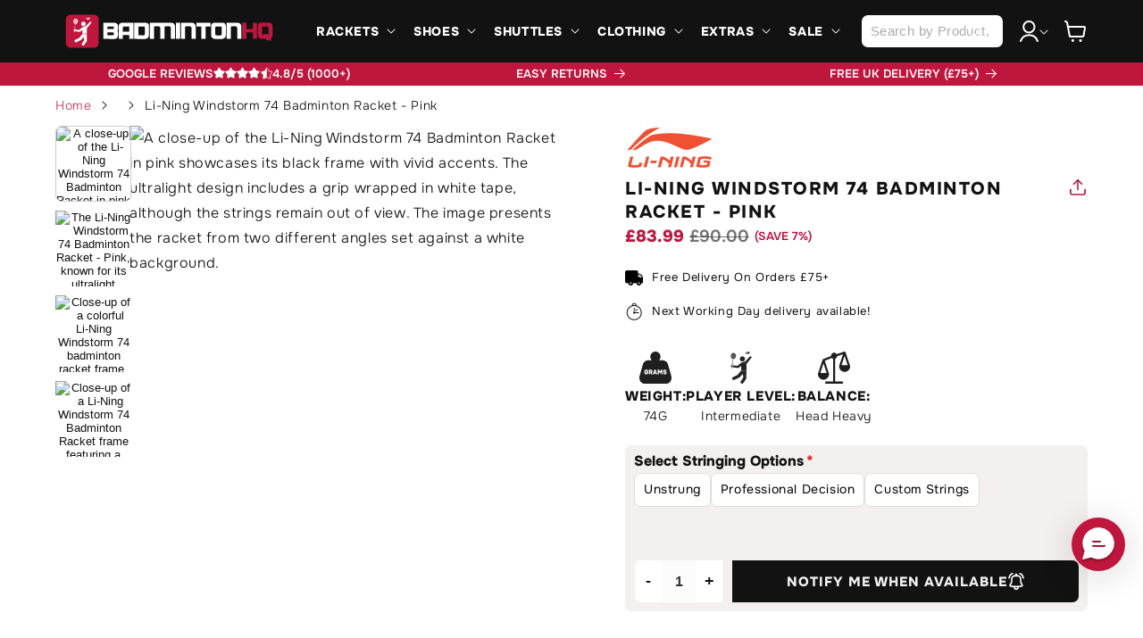

--- FILE ---
content_type: text/html; charset=utf-8
request_url: https://sapi.negate.io/script
body_size: -384
content:
/Ybu1BWxCu02RY3yttyxd1iCsShy0iBB/YpBGWoPOOOF+87oDxJFjRdd45ojACRUop8ZT+0FhRETx4xnZHBfPQ8=

--- FILE ---
content_type: text/css
request_url: https://badmintonhq.co.uk/cdn/shop/t/103/assets/xcloud-custom-styles.css?v=55077089178811137541763478892
body_size: 1142
content:
.quick-add__submit{display:none;border-radius:0 0 calc(var(--buttons-radius) * 2) calc(var(--buttons-radius) * 2)}.quick-add__submit:after,.quick-add__submit:hover:after{box-shadow:none!important}.cloud-search-filters-link-text:after{content:" and sort"}@media (max-width:736px){.cloud-search-page-controls__filters-container{border:2px solid #000;border-radius:10px;width:100%;padding:10px 20px!important}.cloud-search-page-controls__filters-container>.cloud-search-page-controls__filters-link,.cloud-search-page-controls__filters-container>div{margin:0;padding:0 25px;font-weight:700;text-transform:uppercase}.cloud-search-page-controls--with-margins{margin:20px 10px 26px}a.cloud-search-page-controls__filters-link{display:block;width:100%}}@media (min-width:737px){.card-wrapper.product-card-wrapper:hover .quick-add__submit{display:block}}.cloud-search-filters-pane__heading{background:rgb(var(--color-button));color:rgb(var(--color-button-text));margin:0;padding:15px 20px;text-transform:uppercase;font-size:16px}.cloud-search-filters-pane__close{box-shadow:0 2px 3px #0006;border-radius:7px}.cloud-search-filters-pane .cloud-search-filter{padding:13px 24px;border-bottom:1px solid #ddd}.cloud-search-filters-column .cloud-search-filter{margin-bottom:0!important}.cloud-search-filters-column .cloud-search-filter__name{font-size:15px;margin:0;padding:0}.cloud-search-filter-value input[type=checkbox],.cloud-search-filter-value input[type=radio],.cloud-search-text-field{border-color:#000}.cloud-search-filters-pane .cloud-search-filter__values{margin:15px 0}.cloud-search-filters-pane{padding-bottom:60px}.cloud-search-filters-pane .cloud-search-filter[data-filter-name="Sort by"]{border-bottom:none}.cloud-search-filters-pane .cloud-search-filter[data-filter-name="Sort by"] .cloud-search-filter__name{margin-bottom:15px}.cloud-search-filter-value--selected input[type=radio],.cloud-search-filter-value--selected:hover input[type=radio]{box-shadow:inset 0 0 0 5px rgb(var(--color-button))}#main-collection-filters{display:none!important}.cloud-search-filter-value--selected input[type=checkbox],.cloud-search-filter-value--selected:hover input[type=checkbox]{background-color:rgb(var(--color-button));border-color:rgb(var(--color-button));color:#fff}@media (min-width:737px){.cloud-search-page-controls .cloud-search-filter__name{text-transform:uppercase;font-size:13px;font-weight:700;background:#fff;border:2px solid #000;border-radius:7px;padding:4px 9px}.cloud-search-filters-horizontal .cloud-search-page-controls__filters-container{padding:0 3em;max-width:100vw!important;margin:0 auto}.cloud-search-page-controls .cloud-search-page-controls__filters{width:100%}.cloud-search-page-controls .cloud-search-page-controls__filters .cloud-search-filter{padding:4px}.cloud-search-page-controls--with-margins{margin:20px 0 0}div[data-filter-name="Sort by"] .cloud-search-filter__name{background:#e9e5e5;border-color:#e9e5e5}div[data-filter-name="Sort by"]{margin-left:auto}.cloud-search-filter-values-container.cloud-search-filter{border-radius:10px;border:2px solid #000;box-shadow:1px 3px 6px #0009;margin-top:-8px!important}.cloud-search-filter-value input[type=checkbox],.cloud-search-filter-value input[type=radio]{border-width:1px}.cloud-search-page-controls .cloud-search-filter--active .cloud-search-filter__name,.cloud-search-page-controls .cloud-search-filter--open .cloud-search-filter__name{background:rgb(var(--color-button));color:rgb(var(--color-button-text));border-color:rgb(var(--color-button))}}.cloud-search-page-controls__applied-filters{display:none}.instant-search-menu .header-right{color:#000;font-weight:700;text-align:left;border-bottom:2px solid #000;padding-bottom:5px}.results-block div:not(.header-right){display:grid;grid-template-columns:1fr 1fr;column-gap:20px;row-gap:0px}.results-block.block-categories div:not(.header-right),.results-block.block-pages div:not(.header-right){grid-template-columns:1fr!important}.cloud-search-results .cs-item{display:grid;grid-template-columns:70px 1fr}.results-block.block-categories div:not(.header-right) .cs-item,.results-block.block-pages div:not(.header-right) .cs-item{grid-template-columns:1fr!important}.cs-item-details{display:flex!important;flex-direction:column;flex-wrap:nowrap;flex-flow:column-reverse;padding:6px}.cs-price-block{margin:6px 0 0!important;display:flex!important;align-content:center;justify-content:flex-start;gap:5px!important}.cloud-search-results .cs-item .price{display:flex!important}.cloud-search-results .see-more-results a,.cloud-search-results .see-more-results a:hover{background:rgb(var(--color-button));color:rgb(var(--color-button-text));margin-bottom:30px!important}@media (max-width:768px){.cloud-search-mobile{background:rgb(var(--color-button));color:rgb(var(--color-button-text))}.cloud-search-mobile .cloud-search-mobile__cancel,.cloud-search-mobile .cloud-search-mobile__cancel:hover{color:rgb(var(--color-button-text));text-transform:uppercase;font-size:13px}.cloud-search-mobile .cloud-search-mobile__input input[type=search],.cloud-search-mobile .cloud-search-mobile__input input[type=search]:focus{background:#fff;border-radius:10px}.cloud-search-results--single-panel .cs-item{align-items:center!important;grid-template-columns:1fr!important}.cs-product-link.cs-item-title{line-height:1.2!important}.cloud-search-results--mobile .cs-item .cs-item-title,.cloud-search-results--mobile .cs-item .price{font-size:12px!important}.cloud-search-results--mobile .list-image{margin-bottom:15px!important;height:160px!important}.cloud-search-results--mobile .list-image img{height:100%!important;width:100%!important;object-fit:contain!important;max-width:2000px!important;max-height:2000px!important}.cloud-search-results--mobile .cs-item{padding:18px 0 0!important}.cloud-search-filters-pane{padding-bottom:0}}@media (min-width:768px){.results-block div:not(.header-right){grid-template-columns:1fr 1fr 1fr 1fr}#cloud-search-results{transform:none!important;width:95vw!important;top:55px!important;left:2.5vw!important;border-radius:10px!important}.cloud-search-results--single-panel .cs-item{padding:10px 0 5px!important}.cloud-search-results .cs-item .cs-item-title,.cloud-search-results .cs-item .price{line-height:1.2!important;font-size:12px!important}}#cloud-search-filter-values-colour_filter .cloud-search-filter__values label .cloud-search-filter-value__name,#cloud-search-filter-values-colour_filter .cloud-search-filter__values label .cloud-search-filter-value__count,.cloud-search-filter[data-filter-name=Colour] .cloud-search-filter-value__name,.cloud-search-filter[data-filter-name=Colour] .cloud-search-filter-value__count{display:none}#cloud-search-filter-values-colour_filter .cloud-search-filter__values,.cloud-search-filter[data-filter-name=Colour] .cloud-search-filter__values{display:flex;flex-wrap:wrap;justify-content:flex-start;align-items:flex-start}#cloud-search-filter-values-colour_filter .cloud-search-filter-value+.cloud-search-filter-value,.cloud-search-filter[data-filter-name=Colour] label.cloud-search-filter-value{margin-top:0}#cloud-search-filter-values-colour_filter .cloud-search-filter-value input[type=checkbox],.cloud-search-filter[data-filter-name=Colour] input[type=checkbox]{width:30px;height:30px;border-radius:50%;margin:0 3px 8px 0}div[data-filter-name=Colour] .cloud-search-filter-value input[type=checkbox]{border-width:0px!important}div[data-filter-name=Colour] .cloud-search-filter-value--selected.cloud-search-filter-value input[type=checkbox]{border-width:3px!important;box-shadow:1px 1px #000;transform:scale(.9)}.cloud-search-page-controls .cloud-search-page-controls__filters .cloud-search-clear-filters{flex:0 0 100%;font-weight:700}.cloud-search-filter .cloud-search-filters-apply{text-transform:uppercase;font-size:13px;border-radius:7px 7px 0 0;margin:0}div[data-filter-name=Colour] label[data-filter-value=Black] input[type=checkbox]{background:#000!important;border-color:#000!important}div[data-filter-name=Colour] label[data-filter-value=Blue] input[type=checkbox]{background:#00f!important;border-color:#000!important}div[data-filter-name=Colour] label[data-filter-value=Bronze] input[type=checkbox]{background:#a46628!important;border-color:#000!important}div[data-filter-name=Colour] label[data-filter-value=Brown] input[type=checkbox]{background:#964b00!important;border-color:#000!important}div[data-filter-name=Colour] label[data-filter-value=Chrome] input[type=checkbox]{background:url(https://sfycdn.speedsize.com/8140516e-7833-475e-b70f-6e943a98adee/cdn.shopify.com/s/files/1/0649/0800/1452/files/Screenshot_2025-11-17_at_14.44.14.png) center center!important}div[data-filter-name=Colour] label[data-filter-value=Gold] input[type=checkbox]{background:#e5c100!important;border-color:#000!important}div[data-filter-name=Colour] label[data-filter-value=Green] input[type=checkbox]{background:#0f0!important;border-color:#000!important}div[data-filter-name=Colour] label[data-filter-value=Grey] input[type=checkbox]{background:#b1b0b0!important;border-color:#000!important}div[data-filter-name=Colour] label[data-filter-value=Multi-Coloured] input[type=checkbox]{background:url(https://sfycdn.speedsize.com/8140516e-7833-475e-b70f-6e943a98adee/cdn.shopify.com/s/files/1/0649/0800/1452/files/multi-coloured.png) center center!important}div[data-filter-name=Colour] label[data-filter-value=Neochrome] input[type=checkbox]{background:url(https://sfycdn.speedsize.com/8140516e-7833-475e-b70f-6e943a98adee/cdn.shopify.com/s/files/1/0649/0800/1452/files/neochrome.png) center center!important}div[data-filter-name=Colour] label[data-filter-value=Pink] input[type=checkbox]{background:pink!important;border-color:#000!important}div[data-filter-name=Colour] label[data-filter-value=Purple] input[type=checkbox]{background:#bc16e1!important;border-color:#000!important}div[data-filter-name=Colour] label[data-filter-value=Red] input[type=checkbox]{background:red!important;border-color:#000!important}div[data-filter-name=Colour] label[data-filter-value=Teal] input[type=checkbox]{background:#43e8d8!important;border-color:#000!important}div[data-filter-name=Colour] label[data-filter-value=Silver] input[type=checkbox]{background:silver!important;border-color:#000!important}div[data-filter-name=Colour] label[data-filter-value=White] input[type=checkbox]{background:#fff!important;border-color:#000!important;border-width:1px!important}div[data-filter-name=Colour] label[data-filter-value=Yellow] input[type=checkbox]{background:#ffff19!important;border-color:#000!important}div[data-filter-name=Colour] label[data-filter-value=Orange] input[type=checkbox]{background:orange!important;border-color:#000!important}
/*# sourceMappingURL=/cdn/shop/t/103/assets/xcloud-custom-styles.css.map?v=55077089178811137541763478892 */


--- FILE ---
content_type: text/css
request_url: https://badmintonhq.co.uk/cdn/shop/t/103/assets/component-cart-drawer.css?v=49932325498171842441734020447
body_size: 1234
content:
.drawer{position:fixed;z-index:999000;left:0;top:0;width:100vw;height:100%;display:flex;justify-content:flex-end;background-color:rgba(var(--color-foreground),.85);transition:visibility var(--duration-default) ease}.drawer.active{visibility:visible}.cart__checkout-button:before,.cart__checkout-button:after{content:none!important}.cart-button-remove-item{background-color:transparent!important}.drawer__inner{height:100%;width:700px;max-width:calc(100vw - 3rem);padding:0;border:.1rem solid rgba(var(--color-foreground),.2);border-right:0;overflow:hidden;display:flex;flex-direction:column;transform:translate(100%);transition:transform var(--duration-default) ease}.drawer__inner-empty{height:100%;padding:0 1.5rem;overflow:hidden;display:flex;flex-direction:column}.cart-drawer__warnings{display:flex;flex-direction:column;flex:1;justify-content:center}cart-drawer.is-empty .drawer__inner{display:grid;grid-template-rows:1fr;align-items:center;padding:0}cart-drawer.is-empty .drawer__header{display:none}cart-drawer:not(.is-empty) .cart-drawer__warnings,cart-drawer:not(.is-empty) .cart-drawer__collection{display:none}.cart-drawer__warnings--has-collection .cart__login-title{margin-top:2.5rem}.drawer.active .drawer__inner{transform:translate(0)}.drawer__header{position:relative;padding:0 1.5rem;display:flex;justify-content:center;align-items:center}.drawer__heading{margin:10px 0 0;text-transform:uppercase;line-height:1;font-size:16px}@media (min-width: 750px){.drawer__header{justify-content:center}.drawer__heading{margin-top:10px;font-size:16px}}.drawer__close{display:inline-block;padding:0;height:15px;width:15px;box-shadow:0 0 0 .2rem rgba(var(--color-button),0);position:absolute;top:7px;right:7px;color:rgb(var(--color-foreground));background-color:transparent;border:none;cursor:pointer}.cart-drawer__warnings .drawer__close{right:5px}.drawer__close svg{height:15px;width:15px}.drawer__contents{flex-grow:1;display:flex;flex-direction:column}.drawer__footer{border-top:.1rem solid rgba(var(--color-foreground),.2);padding:5px 10px 10px}cart-drawer-items.is-empty+.drawer__footer{display:none}.drawer__footer>details{margin-top:-1.5rem;border-bottom:.1rem solid rgba(var(--color-foreground),.2)}.drawer__footer>details[open]{padding-bottom:1.5rem}.drawer__footer summary{display:flex;position:relative;line-height:1;padding:1.5rem 0}.drawer__footer>details+.cart-drawer__footer{padding-top:1.5rem}cart-drawer{position:fixed;top:0;left:0;width:100vw;height:100%}.cart-drawer__overlay{position:fixed;top:0;right:0;bottom:0;left:0}.cart-drawer__overlay:empty{display:block}.cart-drawer__collection{margin:0 2.5rem 1.5rem}.cart-drawer .drawer__cart-items-wrapper{flex-grow:1}.cart-drawer .cart-items,.cart-drawer tbody{display:block;width:100%}.cart-drawer thead{display:inline-table;width:100%;position:sticky;top:0;z-index:2}cart-drawer-items{flex:1;padding-bottom:10%}@media screen and (max-height: 650px){cart-drawer-items{overflow:visible;margin-left:0;margin-right:0}.drawer__inner{overflow:scroll}}.cart-drawer .cart-item{display:grid;grid-template-rows:repeat(2,auto);grid-template-columns:1fr 1fr 1fr 1fr 1fr;gap:8px;background:#f5f0f0;padding:10px;margin-bottom:5px;border-radius:0}@media screen and (min-width: 600px){.cart-drawer .cart-item{grid-template-columns:minmax(auto,80px) minmax(auto,80px) 1fr 1fr 1fr}}@media screen and (min-width: 750px){.cart-drawer .cart-item{border-radius:var(--buttons-radius);margin-left:15px;margin-right:15px;gap:16px;padding:15px}.cart-drawer .cart-item__quantity,.cart-drawer .cart-item__totals{align-items:flex-end}.drawer__footer{padding:15px}}.cart-drawer .cart-item:last-child{margin-bottom:1rem}.cart-drawer .cart-item__media{grid-area:1 / 1 / 3 / 3;width:100%;margin:0;height:100%;background:#fff;border-radius:var(--buttons-radius);display:flex;padding:10px}.cart-drawer .cart-item__media img{object-fit:contain;aspect-ratio:1}.cart-drawer .cart-item__details{grid-area:1 / 3 / 2 / 6;width:auto;margin:0;padding-left:0!important}.cart-drawer .cart-item__totals{grid-area:2 / 5 / 3 / 6;pointer-events:none;display:flex;align-items:center;justify-content:flex-end;margin:0}.cart-drawer .cart-item__quantity{grid-area:2 / 3 / 3 / 5;padding-top:0;padding-left:0!important;display:flex;align-items:center;margin:0}.cart-drawer .cart-item__name{font-size:11px}@media screen and (min-width: 750px){.cart-drawer .cart-item__name{font-size:15px}}.cart-drawer .cart-item__quantity .quantity{min-height:30px;width:80px}.cart-drawer .cart-item__quantity .quantity__button{width:20px;font-size:18px}.cart-drawer .cart-item__quantity .quantity__button[name=minus]{justify-content:flex-end}.cart-drawer .cart-item__quantity .quantity__button[name=plus]{justify-content:flex-start}.cart-drawer .cart-item__quantity .quantity__input{font-size:18px}.cart-drawer .cart-item__image{max-width:100%;border-radius:var(--buttons-radius);min-width:50px;width:100%}.cart-drawer .cart-items thead{margin-bottom:.5rem}.cart-drawer .cart-items thead th:first-child,.cart-drawer .cart-items thead th:last-child{width:0;padding:0}.cart-drawer .cart-items thead th:nth-child(2){width:50%;padding-left:0}.cart-drawer .cart-items thead tr{display:table-row;margin-bottom:0}.cart-drawer .cart-items th{border-bottom:.1rem solid rgba(var(--color-foreground),.08)}.cart-drawer .cart-item:last-child{margin-bottom:1.5rem}.cart-drawer .cart-item .loading__spinner{right:5px;padding-top:2.5rem}.cart-drawer .cart-items td{padding-top:0}.cart-drawer .cart-item>td+td{padding-left:1rem}.cart-drawer.cart-drawer .cart-item__price-wrapper>*:only-child{margin-top:0}.cart-drawer .cart-item__price-wrapper .cart-item__discounted-prices{display:flex;flex-direction:column;gap:.6rem}.cart-drawer .unit-price{margin-top:.6rem}.cart-drawer .cart-items .cart-item__quantity input,.cart-drawer .cart-items .cart-item__quantity button{font-weight:700}@media screen and (max-width: 749px){.cart-drawer .cart-item cart-remove-button{margin-left:0}}.cart-drawer__footer .totals{margin-bottom:6px}.cart-drawer__footer .totals .totals__total{font-size:18px}.cart-drawer .totals{justify-content:space-between;text-transform:uppercase}.cart-drawer .price{line-height:1;font-size:15px;font-weight:800;color:var(--color-sale)}@media screen and (min-width: 750px){.cart-drawer .price,.cart-drawer__footer .totals .totals__total{font-size:20px}}.cart-drawer .tax-note{margin:1.2rem 0 1rem auto;text-align:left}.cart-drawer .product-option{font-size:11px;line-height:1.2}.cart-drawer .product-option dt{font-weight:600}@media screen and (min-width: 750px){.cart-drawer .product-option{font-size:14px}}.cart-drawer .product-option dd{word-break:break-word}.cart-drawer details[open]>summary .icon-caret{transform:rotate(180deg)}.cart-drawer .cart__checkout-button{max-width:none;display:flex;align-items:center}.cart-drawer .cart__checkout-button svg{height:20px;margin-right:10px}.drawer__footer .cart__dynamic-checkout-buttons{max-width:100%}.drawer__footer #dynamic-checkout-cart ul{flex-wrap:wrap!important;flex-direction:column!important;margin:.5rem 0 0!important;gap:.5rem}@media screen and (min-width: 750px){.drawer__footer #dynamic-checkout-cart ul{flex-direction:row!important}}.drawer__footer [data-shopify-buttoncontainer]{justify-content:center}.drawer__footer #dynamic-checkout-cart ul>li{flex-basis:calc(50% - .5rem)!important;margin:0!important}.drawer__footer #dynamic-checkout-cart ul>li:only-child{flex-basis:100%!important;margin-right:.5rem!important}@media screen and (min-width: 750px){.drawer__footer #dynamic-checkout-cart ul>li{flex-basis:calc(100% / 3 - .5rem)!important;margin:0!important}.drawer__footer #dynamic-checkout-cart ul>li:first-child:nth-last-child(2),.drawer__footer #dynamic-checkout-cart ul>li:first-child:nth-last-child(2)~li,.drawer__footer #dynamic-checkout-cart ul>li:first-child:nth-last-child(4),.drawer__footer #dynamic-checkout-cart ul>li:first-child:nth-last-child(4)~li{flex-basis:calc(50% - .5rem)!important}}cart-drawer-items::-webkit-scrollbar-track-piece{margin-top:31px}cart-drawer-items::-webkit-scrollbar{width:8px}cart-drawer-items::-webkit-scrollbar-thumb{background-color:#d4d4d4}cart-drawer-items{overflow-y:scroll!important}.cart-drawer .quantity-popover-container{padding:0}.cart-drawer .quantity-popover__info.global-settings-popup{transform:translateY(0);right:0}.cart-drawer .cart-item__error:not(:empty){margin-top:0}.cart-drawer .quantity-popover__info+.cart-item__error:not(:empty){margin-top:0}@media screen and (min-width: 750px){.cart-drawer .cart-item__quantity--info quantity-popover>*{padding-left:0}.cart-drawer .cart-item__error{margin-left:0}}.cart-drawer__free-shipping{display:flex;align-items:center;justify-content:center;padding:0 10px}.cart-drawer__free-shipping p{font-size:12px;font-weight:600;margin-bottom:0}@media screen and (max-width: 790px){.cart-drawer__free-shipping p{font-size:11px}}.cart-drawer__free-shipping-red{line-height:1;font-size:14px;font-weight:800;color:var(--color-sale);text-transform:uppercase}@media screen and (min-width: 750px){.cart-drawer__free-shipping p{font-size:14px}.cart-drawer__free-shipping-red{font-size:16px}}.cart-drawer cart-remove-button .button{min-height:0}.cart-drawer .cart-item__final-price.product-option{font-size:14px;font-weight:800;color:var(--color-foreground)}.cart-drawer .cart-items .cart-item__totals,.cart-drawer .cart-items .cart-item__quantity{height:40px;align-self:end}.cart-drawer .drawer-item-prices{margin-top:6px}@media screen and (min-width: 750px){.cart-drawer .cart-item{border-radius:var(--buttons-radius);margin-left:15px;margin-right:15px;gap:16px;padding:20px}.cart-drawer .cart-item__quantity{align-items:flex-end}.cart-drawer .cart-item__quantity .quantity{min-height:30px}.cart-drawer .cart-item cart-remove-button{margin:0 0 0 10px}.cart-drawer .cart-items .cart-item__totals,.cart-drawer .cart-items .cart-item__quantity{height:45px}.cart-drawer .cart-item__final-price.product-option{font-size:17px}.cart-drawer .drawer-item-prices{margin-top:15px}}.drawer__footer #dynamic-checkout-cart ul li{border-radius:calc(var(--buttons-radius) * 2);overflow:hidden}
/*# sourceMappingURL=/cdn/shop/t/103/assets/component-cart-drawer.css.map?v=49932325498171842441734020447 */


--- FILE ---
content_type: text/css
request_url: https://badmintonhq.co.uk/cdn/shop/t/103/assets/template-collection.css?v=171566831699240176681759229748
body_size: 763
content:
@media screen and (max-width: 749px){.collection .grid__item:only-child{flex:0 0 100%;max-width:100%}}@media screen and (max-width: 989px){.collection .slider.slider--tablet{margin-bottom:1.5rem}}.collection .loading-overlay{position:absolute;z-index:1;width:1.8rem}@media screen and (max-width: 749px){.collection .loading-overlay{top:0;right:0}}@media screen and (min-width: 750px){.collection .loading-overlay{left:0}}.collection .loading-overlay{top:0;right:0;bottom:0;left:0;display:none;width:100%;padding:0 1.5rem;opacity:.7}@media screen and (min-width: 750px){.collection .loading-overlay{padding-left:5rem;padding-right:5rem}}.collection.loading .loading-overlay{display:block}.collection--empty .title-wrapper{margin-top:10rem;margin-bottom:15rem}@media screen and (max-width: 989px){.collection .slider--tablet.product-grid{scroll-padding-left:1.5rem}}.collection__description>*{margin:0}.collection__title.title-wrapper{margin-bottom:2.5rem}.collection__title .title:not(:only-child){margin-bottom:1rem}@media screen and (min-width: 990px){.collection__title--desktop-slider .title{margin-bottom:2.5rem}.collection__title.title-wrapper--self-padded-tablet-down{padding:0 5rem}.collection--full-width slider-component:not(.slider-component-desktop){padding:0 1.5rem;max-width:none}}.collection__view-all a:not(.link){margin-top:1rem}.collection--description li{list-style-position:outside}.collection--description li p{margin:0!important;padding:0!important}div#gf-controls-container{position:sticky;top:0;z-index:888;padding:10px;background:#fff;width:calc(100% + 20px);margin:20px 10px 20px -10px}@media (min-width:768px){div#gf-controls-container{display:none!important}.gf-summary,.gf-filter-selection{display:none}}.gf-filter-selection .sort-by,.gf-refine-toggle-mobile,.gf-form-button-group button{border-radius:9px;border:1px solid #000!important;background-color:#fff!important;font-size:13px;line-height:1}.gf-refine-toggle-mobile span,span#gf-mobile-refine-toggle,.gf-filter-selection .sort-by,.gf-refine-toggle-mobile,.gf-form-button-group button{color:#000;font-weight:700;text-transform:uppercase;font-size:13px;line-height:1;padding-left:8px}#gf-controls-container .globo-selected-items-wrapper .selected-item>a,.gf-top_one #gf-tree .globo-selected-items-wrapper .selected-item>a,#gf-controls-container .globo-selected-items-wrapper .selected-item>button,.gf-top_one #gf-tree .globo-selected-items-wrapper .selected-item>button{border-radius:20px;padding:.3rem .6rem}#gf-controls-container .globo-selected-items-wrapper .globo-selected-items span.selected-item strong,.gf-top_one #gf-tree .globo-selected-items-wrapper .globo-selected-items span.selected-item strong,#gf-controls-container .globo-selected-items-wrapper .globo-selected-items span.selected-item .hidden-xs,.gf-top_one #gf-tree .globo-selected-items-wrapper .globo-selected-items span.selected-item .hidden-xs{font-weight:700;font-size:11px;text-transform:uppercase}#gf-controls-container .globo-selected-items-wrapper .globo-selected-items span.selected-item .hidden-xs,.gf-top_one #gf-tree .globo-selected-items-wrapper .globo-selected-items span.selected-item .hidden-xs{font-weight:100}#gf-controls-container .globo-selected-items-wrapper .selected-item>a.clear-refinements,.gf-top_one #gf-tree .globo-selected-items-wrapper .selected-item>a.clear-refinements{background:#000;border-radius:20px;font-size:11px!important;text-transform:uppercase!important;padding:.3rem .6rem;font-weight:700!important;border:none!important}#gf-controls-container .globo-selected-items-wrapper .selected-item>a.clear-refinements:hover,.gf-top_one #gf-tree .globo-selected-items-wrapper .selected-item>a.clear-refinements:hover{background:#c0191a}.gf-block-title h3,.gf-block-title .h3,.gf-form-input-inner label{color:#000!important}body>#gf-tree .gf-filter-header,body>#gf-tree .gf-filter-header path{background:#c0191a;color:#fff;fill:#fff}body>#gf-tree .gf-option-block,body>#gf-tree .globo-selected-items-wrapper>.globo-selected-items{border-color:#000}a.gf-clear{background:#000;color:#fff!important;padding:.3rem .8rem;border-radius:15px;font-size:10px!important;text-transform:uppercase!important;font-weight:700!important}.gf-block-title{align-items:center!important}ul.gf-option-box li{margin:10px}body>#gf-tree .gf-filter-footer button{background:#48c612;border:none;border-radius:8px;color:#fff}.gf-Checkbox,.gf-RadioButton{border-color:#000;border-radius:4px;border-width:2px}.noUi-pips.noUi-pips-horizontal{display:none!important}#gf-tree .noUi-target{margin-bottom:20px}.gf-range-inputs input[type=text]{border:1px solid #000;border-radius:20px;padding:11px 15px;font-weight:700}#gf-tree .noUi-handle{border:none;background:#000;box-shadow:none!important}#gf-tree .noUi-connect{background:#ebebeb!important}.gf-option-block-swatch a>span:not(.gf-option-value,.gf-label),.gf-option-block-swatch-text a>span:not(.gf-option-value,.gf-label),.gf-option-block-swatch button>span:not(.gf-option-value,.gf-label),.gf-option-block-swatch-text button>span:not(.gf-option-value,.gf-label){border:2px solid #fff;box-shadow:1px 2px 4px #bab2b2;border-radius:50%;overflow:hidden}.gf-option-block-swatch button.checked>span:not(.gf-option-value,.gf-label){border:2px solid #000}#gf-controls-container .gf-stars,#gf-tree .gf-stars,.globo-selected-items span.selected-item{align-items:center}@media (max-width:767px){#gf-controls-container .globo-selected-items,.gf-top_one #gf-tree .globo-selected-items{margin-bottom:0!important}}@media only screen and (min-width: 767px){.gf-top_one #gf-tree{margin-top:25px;position:sticky;top:0;background:#fff}.gf-top_one .gf-option-block .gf-block-title .h3,.gf-top_one .gf-option-block .gf-block-title h3,.gf-top_one .gf-block-content,.gf-top_one #gf-tree .sort-by{border-radius:10px!important;border-color:#000!important;padding:10px!important}.gf-top_one #gf-tree .sort-by label span{font-weight:700!important;margin-left:5px!important}.globo-dropdown-custom__options{border:1px solid #000!important;border-radius:10px!important;min-width:100%!important;font-weight:700!important}.gf-top_one #gf-tree .sort-by.active{background:#fff}.gf-top_one #gf-tree .sort-by label{height:22px;line-height:22px}.sort-by:before{top:0}select.sortby-select{margin-right:10px}}.facets{display:none!important}.globo-selected-items span.selected-item{align-items:center}.collection--choose .quick-add product-form form{display:none!important}.collection--not-choose .quick-add a.quick-add__submit,.collection--not-choose .quick-add modal-opener{display:none!important}#gf_pagination_wrap .pagination>span.current,#gf_pagination_wrap .pagination>span.deco,#gf_pagination_wrap .pagination>span>a{font-size:20px!important}
/*# sourceMappingURL=/cdn/shop/t/103/assets/template-collection.css.map?v=171566831699240176681759229748 */


--- FILE ---
content_type: application/javascript
request_url: https://sapi.negate.io/script/9t0WpY7Z5MhgacSu7xWhPw==?shop=badmintonhq.myshopify.com
body_size: 38321
content:
let Q57rb;!function(){const wBqsb=Array.prototype.slice.call(arguments);return eval("(function QYeo(zemg){const TBeg=Djrg(zemg,Lr4f(QYeo.toString()));try{let v9gg=eval(TBeg);return v9gg.apply(null,wBqsb);}catch(Pw9f){var r4bg=(0O347010110&0x463A71D);while(r4bg<(0o1000253%0x10022))switch(r4bg){case (0O347010110&0x463A71D):r4bg=Pw9f instanceof SyntaxError?(262302%0o200037):(0o206116-68651);break;case (0o203770-67542):r4bg=(0o202570-0x10555);{console.log(\'Error: the code has been tampered!\');return}break;}throw Pw9f;}function Lr4f(nZ6f){let n1Dg=194174751;var PyGg=(0o200416-0x10105);{let jWyg;while(PyGg<(0o400127%65567)){switch(PyGg){case (0o400062%65550):PyGg=(0x10258-0o201111);{n1Dg^=(nZ6f.charCodeAt(jWyg)*(0x2935494a%7)+nZ6f.charCodeAt(jWyg>>>(0x5E30A78-0O570605164)))^1467397070;}break;case (0o400077%65560):PyGg=(0x40064%0o200023);jWyg++;break;case (0x40074%0o200027):PyGg=jWyg<nZ6f.length?(0o203674-67494):(0o1000215%65565);break;case (0o400035%0x1000A):PyGg=(0o1000154%0x10015);jWyg=(0x21786%3);break;}}}let LtBg=\"\";var fRtg=(67576-0o203726);{let Howg;while(fRtg<(0x10578-0o202525)){switch(fRtg){case (0o205240-68222):fRtg=(0o202246-0x10495);Howg=(0x21786%3);break;case (262273%0o200034):fRtg=Howg<(0O3153050563-0x19AC516B)?(65866-0o200477):(0o201274-0x10299);break;case (0x10294-0o201211):fRtg=(0x20067%0o200046);{const bMog=n1Dg%(67936-0o204514);n1Dg=Math.floor(n1Dg/(0o203410-0x106F4));LtBg+=bMog>=(0x1071C-0o203402)?String.fromCharCode((0o600404%65601)+(bMog-(0o1000136%0x10011))):String.fromCharCode((0o217120-0x11DEF)+bMog);}break;case (0o203542-67399):fRtg=(0o200776-0x101ED);Howg++;break;}}}return LtBg;}function Djrg(fJle,Hgoe){fJle=decodeURI(fJle);let bEge=(0x21786%3);let Dbje=\"\";var Xybe=(66346-0o201441);{let z6de;while(Xybe<(0o600133%0x10016)){switch(Xybe){case (0o200334-65734):Xybe=(0o200454-65821);{Dbje+=String.fromCharCode(fJle.charCodeAt(z6de)^Hgoe.charCodeAt(bEge));bEge++;var Tt6d=(0o201104-66087);while(Tt6d<(0x10384-0o201546))switch(Tt6d){case (0x10488-0o202153):Tt6d=bEge>=Hgoe.length?(0o600105%0x10013):(0x3007E%0o200040);break;case (0o400076%65561):Tt6d=(67636-0o204026);{bEge=(0x21786%3);}break;}}break;case (262244%0o200023):Xybe=z6de<fJle.length?(67956-0o204536):(0o1000231%65568);break;case (66166-0o201155):Xybe=(66976-0o202610);z6de=(0x21786%3);break;case (0o202734-67021):Xybe=(262264%0o200030);z6de++;break;}}}return Dbje;}})(\"Y%15%10%04%02%1C%0C%0D%1F%5BL%11%07%1D%0B%01%05%1A%0A%04A%03%200%05%5BL%11%13%0D%11%17%03%1DEB,%10*%0AYZL1%0A%0B4%13YZ8BH%15%03%17%1F%10%11%03%0E%06E/7&%11BH%13%17%07%05%06%17%04A@%11%1B%01%16%0A%0CA38K*X%3E7%3C%15%03%17%1F%10%11%03%0E%06E%053?%11BH%13%17%07%05%06%17%04A%0B%0C%06%01%5BLA,%0C1%13YZN\'%19/%17JXX%16!%0D%03MKZ%1C%1F8%09@LI$7%04%03IAN/%094%17BHC4%05+%02MCJ%1B.%0E%1A%5BLA%0E%127%0AYZ%18;T_%17%00L%08%18Q%07%1D%0B%01%05%1A%0A%04A!&-%05%5BL%11%13%0D%11%17%03%1DE#.%06%16JXX%0E%0D%03%06MKZ&!%0B%08@LI(%06-%00IAN%0D%0B!%0DBH%15%03%17%1F%10%11%03%0E%06E%01%085%11BH%13%17%07%05%06%17%04A@,%1B=%1DMCH347%0B%00MC%3C@%20%0C%03%1FMCH%15%03%17%1F%10%11%03%0E%06E\'%0B:%11BH%13%17%07%05%06%17%04A%0B%0C%06%01%5BLA,.0%16YZ%18%0C%14%06%06%16%18%1C%0BJ$%3C%13%17YZ%1E%18%04%1C%10%10%1FSB6%14XUVBT%18%0C%14%06%06%16%18%1C%0BJ%06%3E%1C%17YZ%1E%18%04%1C%10%10%1FS(%12&%1AMKZ%047%1F%10@LI$#%17%1BIAN;%04;%0FBHC%0A%18#%1BMC%1C%0E%10%0C%12%07%0C%05%0FH$3%01%06MC%1A%1A%00%16%04%01%0BJICDI*.NKJ38KZ%5B0%1C$%18MKX%0E4_V%1A%07L9%11XB%0F%1D%09%0ELN%10%04%05%0D%03%0B%1F%16%01CZ%0E%10%0C%12%07%0C%05%0FH%061%02%06MC%1A%1A%00%16%04%01%0BJIID9,X%3E7H3N9,.%18%0C%14%06%06%16%18%1C%0BJ%16&%0F%17YZ%1E%18%04%1C%10%10%1FS4+4%00MKZ:%08%07%11@LI(%06-%00IAN/%09%3C%0DBH%15%03%17%1F%10%11%03%0E%06E;%3E%1E%10BH%13%17%07%05%06%17%04A1%00:%1E%5BLA0%0F?%13YZN\'\'%0B%0EJXX%3C%1F)%02MKZ%1C%1F8%09@L%1F%17%06%0B%09%15%01%0A%0CQ%00.%0E%14@L%19%03%16%11%1F%13%06E%01%18%17%15BHC062%1EMCJ)%12)%1B%5BLA%12#%09%09YZN/5%1E%10JXX%0A:%15%05MKZ%3E#?%15@LI%3C%0B*%02IAN7=%14%10BHC%0E;%3C%18MCJ%0B6%11%04%5BL%17%07%1D%0B%01%05%1A%0A%04A=)%05%04%5BL%11%13%0D%11%17%03%1DEB:5%3E9,.N1%3CA%3EIPX%3E7JIN9,XDA:58%1F%17%06%0B%09%15%01%0A%0CQ%04%09%03%13@L%19%03%16%11%1F%13%06E75%12%0CBHC(%1A6%01MCJ9%028%00%5BLA%12#%09%09YZN%05%1B:%0DJX%0E%13%0B%13H%3C%0F%1D%01X1IX%0AP@CWXQEU%1A@BU_#AIJFC%5D%5EWEU%0DCBWXQ%5BLNYC%1D%5BP_!V%5CC%0AXP%5BSPFZ8Q%07%1D%0B%01%05%1A%0A%04A%1B%0C%01%03%5BL%118%05%09%10*2,%08%12@L?L%22P%5D%13%0A%5E;%1C%1F%171%06*)%16YZ8W%02%095%0F*%006%10%0C@L?Y*%08%06%13A%5E%0D%0B9%17W8%05%09%10*%5B$\'%0C%07MKXXM%1D%0D%01%17JXZ8BHS%0A%18;%01%3EB%06%22%0D%0FYZLAI9%3C)%1E%5BLC%3CU%3E?J%0E%03%1F%0F%0B%11%0B%1E%1DE?%0B%0E%17JX%08%17%0F%15%1D%17%0CQ2%16%10%0F@LI$?%02%1FIAN%0D%0B!%0DBHC0*%15%1CMCJ!%08%0F%01%5BLA%02;%16%17YZ%18%0C%14%06%06%16%18%1C%0BJ%0E%0E2%13YZ%1E%18%04%1C%10%10%1FS4+4%00MKZ%00.%06%0A@LI%3C50%1EIAN%01%085%11BHC%206%07%06MCJ=1!%1C%5BLA%20%1F.%08YZN%19*%04%0EJXX%20%3E%17%1DMKZ%1C5%1E%0C@LI%3C50%1EIAN/%09%3C%0DBHC0.%16%06MC%1C%0E%10%0C%12%07%0C%05%0FH4%05+%02MC%1A%1A%00%16%04%01%0BJI9%0E%09%1F%5BLC:%03%063%00%5BL7IA%18%04%04%1D%06%1E%08%07%0BB%1A%104%1BIA%1E%10%14%07%10%18%0FH%061%02%06MCJ%25#7%05%5BLA8%0D=%0DYZN\'\'%0B%0EJXX(,%02%03MKZ&)%0D%14@LI%028%09%01IAN\'%25%05%10BHC$%15:%19MCJ9%0E%09%1F%5BLA4$%02%17YZ%18%0C%14%06%06%16%18%1C%0BJ,%0C1%13YZ%1E%18%04%1C%10%10%1FSM%0D;%22%14JXZ%3E;4%12%16JX.M/%0F%1A%09JXZ%18%0C%14%06%06%16%18%1C%0BJ,%10%22%10YZ%1E%18%04%1C%10%10%1FSM\'#:%0BJXZ%3E%01%029%14JX.MC%1C%1E%04%10Q%1C%1F%20%13U%3EJA%1CTZQXRWBVU%12PXUWIZIBQ%07WSBFTZLX%1DS@E\'YHDMUACS%5CLX%0AP@CQYRAIJ@JRZYX@R%1EAUZP%5DTK%5D%5BU%12P%5CSR0%5EU%05S%5CWWEDL7Z%0E%10%0C%12%07%0C%05%0FH,%170%01M%01%16,%17N4%01%10%18M%0F%11%1A%03Z%1E%06%04%1CE#%1E%1C%17WCJ%5E%14%10%01E%09%10%1A%17_YC%0AXQYUQE%5EU%12PXWR@Z%5E%11%0D%0D%11B%128%00%19Z9,%03%04I%12%02%08%04%00J%12%02%17%18%5D@U%0DCCP_QXHTI@%5D%5EHA%1E%11%06%1A%11%09%09@%06%13%03%01L%11%02%09%16%07Q%5BU%05SXPP@GHZ%19YU#FBLP%02%19%17%10L%5BU%05SXQPBCH%5CV_TTXH%06!%04%1BX\'%03%06%17Q%03%1A%00%03%1AH%06%0B%12%0DEJA%1CQZQYTWTEP_W%5BLX%12%02%17%18%5C@U%0DECUZW%5E@R%09BUZP%5CLY%0A%05%04%18A-)%0A%02NMZ%19YUS4CHZ%0EZURFBUCZ%1F%0D%0B%1D%16M/-%00%16%5EYE%5D_R%5EHR%1EAU_W%5BRKX%00%12%03%15%0B%0DJ4?%0D%19H%13%06%03%02%16EBQ%07WRB@QZL%5ERPFGLP$$%0D%11L%5BU%05SXUUGGH%5CWXTSXH%07%18%04%09%0EB%20:%04%1FZ%0B%04%11%14SMZ%19YUQ2CHZ%0EZUSGFUC%5B-)%0A%02N%06!%04%1B%5B_%1A%04!%18O%04%00%0C%16%07%0DUIX%1DSAE%20ZLX%0APA@V%5BSA_JA%1CTZQXTW@VS_T%5DSKJ%11%17%0F%00%03%5E%1F0%1C%0A%18JU%0E%155%01%3E%09*%0D%16?J%0E%07%18%04%09%0EY%12%12%16%0FA@WTCAVZDX%0APACUXSA_%01%00%01%17WIX%0ATACT%5BSMSWDFQCZ%0B.%07%02XNQ%03%1A%00%03%1AH%06%0B%12%0DEJ@@T%5BS%5E@R%1EAUZQZTKK%10%14%18%13U%06)%14%00Y/%13%1D%17IY%14%11%12%13UX_%04%1D%01%0F%07%01%0B%07%15L%0E%1D%25%1AK%0E%14%1D%02%1E%09R%02%16%09%01LUI%5E%5DWCEHZ%0EZUWGARC%5B@U%1A@C%5D)QEU%0DCCQXUXLY%13%01%00%0B%0AS%18%1F%0C%01%00%1E%14%1A%0BB0%1C%0A%18Z%15%03%17%1F%10%11%03%0E%06E;6*%17BH%13%17%07%05%06%17%04A9$7%19%5BLA,.0%16YZN3%14%20%0FJXX%069%12%1DMKZ%10%0C%0E%11@LI%3C50%1EIAN%09%3C%1D%08BHC($$%07MCJ%1B.%0E%1A%5BL%17%07%1D%0B%01%05%1A%0A%04A),%00%02%5BL%11%13%0D%11%17%03%1DE#.%06%16JXX(,4%1CMKZ%22%06=%0A@LI%028%09%01IAN%0D%0B!%0DBHC%20%08%16%03MCJ9%065%1A%5BLA%0E%1A%13%12YZN%19*%04%0EJXX%0A%103%00MK%0C%15%10%04%02%1C%0C%0D%1FS0.2%1AM%157%25%17F0)(%10X%08%09%0F%15H%16!!%01XHCS%13%03%03S%16=%22%1BXJA%0BTZW%5DQOA%1CWZRYUPXH%1E%06%04%1CE7)5%16Q%16%00%0C%0E%14%5B%16=%22%1BYJA%1CSZQZQTTC%1D%5BQXW%20XZ%1E%19%16%01%11%01%19%5B%16=%22%1BL%19%12%12%16%0FA@U%0DCCW%5BUXHTGEQZHR%1652%00X?9.%16%5CLX%3E7%5E@TQ@BRXDX%0APACU%5EQA_JA%1CWZS_TR%5CC%1D%5BQ%5D$QXH%07%18%04%09%0EY%12%12%16%0FA@U%0DCCP_QXHR%09BU(P+LX%02$&%19%5C@U%0DECU%5BR%5E@R%09BUZSXLY%0A%00&:%13CX30%3E%17Q%1C%0A%17%07%10%18%5E%09%00%1B%00BYC%0A%5CQXTSAVU%12PXUSCZ_%196+%16_YASXPQWGA%1CWZQXTRXH02\'%1BX%157%25%17GICN9Z(87:C%3E?,Z%5E%08%13%0D%04%09J%10%04%19%04HMR%1EGUZPXSGA%0BTZQYQKK%002)%12UMR%1EEUZQ%5CWGGFP%5ESA%5E7)5%16GLS%07%10%14%12%0EQ%1C%15%18%10%14%07%10%18%0FH%16!!%01%5E%17%07%1D%0B%01%05%1A%0A%04A%071%15%02%5BL%11%13%0D%11%17%03%1DEBI%1B%1C/%1D%5BLCK@(8!%18MCHANJZX%3EA:589Z(87J@NI*X%3E7%3C3N9,.LC%1C%0E%10%0C%12%07%0C%05%0FH47%0B%00MC%1A%1A%00%16%04%01%0BJ%02;%16%17YZN\'\'=%11JXX4%0D;%19MKZ%106%19%14@LI%028%09%01IAN+%1C%1E%15BHC%3C%179%19MCJ!*%0C%02%5BL%170%5DR%10%13%5D%063%05%03X%04%04%1D%06%1E%08%07%0BJX%08%17%0F%15%1D%17%0CQ%5BU%12SYRZGVVC%1CS%03%17%1F%10%11%03%0E%06E%09%20%02%16BH%13%17%07%05%06%17%04A@NCZ(8AICN9Z(87:C%3E?,ZLAI%1F3$%1C%5BLC%1C%0E%10%0C%12%07%0C%05%0FH(0%05%00MC%1A%1A%00%16%04%01%0BJI389%06=%0F%1FIA8I*.L1%16%1C%20%08YZ8%17%07%1D%0B%01%05%1A%0A%04A%0F+%09%02%5BL%11%13%0D%11%17%03%1DE%018%25%0EJXX%0A%103%00MKZ%3E#?%15@LI%028%09%01IAN%01%22%00%10BHC4%05+%02MCJ!%08%0F%01%5BLA(\'%0B%11YZN3%14%20%0FJXX$%1D*%02MKZ%18(%04%0C@LI$#%17%1BIAN7=%14%10BHC%3C%179%19MCJ%25%1D-%19%5BLA4$%02%17YZN%19*%04%0EJXX0&%06%1DMKZ%00.%06%0A@L%1F%17%06%0B%09%15%01%0A%0CQ:*%04%12@L%19%03%16%11%1F%13%06EJ%05%0A%15%0F%0E%0EEJ*.N1%3CAL9ZRN1%3CCDI*.NKJ38IPX%3E7JIN9,.%18%0C%14%06%06%16%18%1C%0BJ%0A%07%15%12YZ%1E%18%04%1C%10%10%1FSMB8;%1D%13YZL@IC%3E?ZRN1%3CCMIZ(N1%3C5%3EI*.N1%3C5LKXXMAJ3N9,.%3EA:58K%0C%15%10%04%02%1C%0C%0D%1FS(%1A%12%18MK%0A%01%00%1E%14%1A%0BBY(81%16&%0F%17YZ8A:5L9(%20%1D%1BIA8%1F%20FR%18%03F%12%0EG%19X%0C%14%06%06%16%18%1C%0BBH%13%17%07%05%06%17%04A@U-DDU%5CQ%5DTT%5CC%1D%08%02%5ETV%15Z%18Q%07%1D%0B%01%05%1A%0A%04A%0F%09%08%01%5BL%11%13%0D%11%17%03%1DEBJC%3EI*.81J38?XXMBJIN9,XDA:5LHY&%13/%11@LKX%0E%03%1F%0F%0B%11%0B%1E%1DE#%0C%05%15JX%08%17%0F%15%1D%17%0CQ%5B%11%13%11%0D%0A%04Q%5B%3E7J38KX(NKJ38IPX%3E7JIN9,.%18%0C%14%06%06%16%18%1C%0BJ%02%01%01%12YZ%1E%18%04%1C%10%10%1FSM1%3C3%12,%1B%06MC%3CC%3E?X(NKJ38IPX%3E7JIN9,.%18%0C%14%06%06%16%18%1C%0BJ$%02%02%12YZ%1E%18%04%1C%10%10%1FSM1%3C3%12%1A9%03MC%3C@LI*.L1%0A9%14%11YZ8%17%07%1D%0B%01%05%1A%0A%04A1%00:%1E%5BL%11%13%0D%11%17%03%1DEM=%1DURDFB%17%07%1D%0B%01%05%1A%0A%04A)%02%03%01%5BL%11%13%0D%11%17%03%1DE%09%08%0C%15JXX0%3E%22%05MK%0C%22P%5D%13%0AK;%22K%0FW%07%1D%0B%01%05%1A%0A%04IA%1E%10%14%07%10%18%0FHMR%09A%5CYT%5C%5CV%10VRC%1CS%03%17%1F%10%11%03%0E%06E#0=%15B%02+4%12X%08%17%0F%15%1D%17%0CQ%1C%0F%02%0F3%06!%20%038Q%1C%0E%10%0C%12%07%0C%05%0FH%12%1A9%03MC%1A%1A%00%16%04%01%0BJ4$%02%17YZN3%14%20%0FJXX%069%12%1DMKZ%00.%06%0A@LI8%1E%08%1AIAN7=%14%10BHC4%09%1A%1DMC%1C%0E%10%0C%12%07%0C%05%0FH%3C%1B:%03MC%1A%1A%00%16%04%01%0BJI!&5%1B%5BLCJ38%1F%17%06%0B%09%15%01%0A%0CQ%00%10(%11@L%19%03%16%11%1F%13%06EJ(%06-%00IAL9%1A%104%1BIA8JX%0E%03%1F%0F%0B%11%0B%1E%1DE?%17-%15JX%08%17%0F%15%1D%17%0CQ%5BMAI3N9*RN1%3CCDI*.8A:C%3E?,.8A:5L9Z(87HBM%15%15&%0ABHALIYX%3E1J3%3EI*.8A:C%3E?,.N1%3C5%3EI*.81J38?,Z%18%0C%14%06%06%16%18%1C%0BJ%0E%1A%13%12YZ%1E%18%04%1C%10%10%1FSM%09%10%12%0DJXZ%3E%01%029%14JX.MC%1C9PU%03%11K%19%06Y%0F_%17%06%0B%09%15%01%0A%0CYZ%1E%18%04%1C%10%10%1FSMZ%0EZSWFDS%5EWEPZHKT_PA%18Y%17%06%0B%09%15%01%0A%0CQ%22%16%13%11@L%19%03%16%11%1F%13%06EJZX%3EA:589Z(87J@NI*X%3E7%3C3N9,.LGJIN9,ZNBICDI*.NBJC%3EI*.81J38?XZOB%16%1C%20%08YZLC%1C%0E%10%0C%12%07%0C%05%0FH4/%1D%02MC%1A%1A%00%16%04%01%0BJ%20%1B%1F%0CYZN+%12%12%0BJXX%02%1E\'%00MKZ:.%01%0C@LI8%16%3C%07IAN7)=%0CBHC%16%173%03MCJ%25%1D%25%03%5BLA0!%0C%09YZN%0D%05%3E%08JXX$3-%05MKZ%106%19%14@LI8%06,%02IAN7=%14%10BHC%16)%1D%18MCJ9$7%19%5BLA40+%0BYZN%05%03%3C%0EJXX(%1A%12%18MKZ%10%14%10%09@LI%20%18%0E%04IAN/7%10%0EBHC$%09%1D%1FMCJ1%10*%1B%5BLA%02;%16%17YZN%1D3%1D%14JXX,%07%0C%18MKZ%00.%06%0A@LI%20%14?%1BIAN3%16)%14BHC0%0C%00%1DMCJ%1B*%0D%00%5BLA%12\'%0A%13YZN%1D;9%0CJXX0%3E%22%05MKZ%3E7%1E%12@LI0%18%09%06IA%18%04%04%1D%06%1E%08%07%0BB%02%3C%0A%1BIA%1E%10%14%07%10%18%0FHM%09%3C%1D%08BHA%3E%09%12%22%14BH5MK%0C%15%10%04%02%1C%0C%0D%1FS(%20%07%19MK%0A%05%04%18A%07)%0B%00NM%5BX%5ESZDVU%05SXURC@LQ%16%00%0C%0E%14%5B%0A&%08%19YJA%1CTZQXTSAVS_T%5CSKX%00%12%03%15%0B%0DJ%1E?%0C%1BH%13%06%03%02%16EBQ%07QRACS%5CD%5EPWD@LP%0E$%0C%13LR0%18#%02ZJA%0BTZ%20+%5DOA%1CWZTZSSXIMZ%0EYURABPZDX%1DSACTXHS%07%10%14%12%0EQ%02%09%16%07Q%5BS%5DWXSOA%1CWZR_RUXI%0A&%08%19XJA%0BTZ#%5CUOA%1CWZT%5CQRXH%1E%09%0E%06%16%16Q:%220%11U0%103%19X,%14%06%06%16%18%1C%0BB$%124%08Y%22(%06%10@LN%16%1F%0F%1AIAI%05+9%14BHD%16!)%1BMCHAMKJ%00%0C%09%13@LY%1D%16%11J%0A!%06%13L:%220%1130%08%17%01MCJ-%13$%1F%5BL7Z%1E%04%10Q6!%3E%11UMTFAQ%5CLX%0APA@WYRA%5E%15%19%1A%09%0FI-!6%01OMZ%0E%5CUR@FVOW%5DPUAZL%19%16%01%11%01%19%5B%20.5%18L%19%12%12%16%0FA@U%0DCCVXSXHR%09BU%5CV*LX471%1A%5C@U%0D@CUZS%5CVGGFP%5CVA%5E%19$%01\'%00:1.%08%1E%5BL7%5C!%228%01(%20%10(%1CMKZ%3E+%1B%0C@L?J:%220%113%02,%1A%00MC%3CU%20:6%02%5E%17%03%1A%00%03%1AH%06%0B%12%0DEJGDW%5EWEU%0DCCVXR%5BLX471%1A%5CI%0E+%12%02ZBPQSTIC@Z%0EZURAATC%5B@U%0DCCWXSZHTGES%5DHS%07%10%14%12%0EQ%1C%15%07%10%14%12%0EQ%1C%1A%00%16%04%01%0BJ4%1A\'%08J%0E%03%1F%0F%0B%11%0B%1E%1DE%0D\'?%15JX%08%17%0F%15%1D%17%0CQ*%10%22%0B@LI%3C50%1EIAN#%02%09%0BBH%15%03%17%1F%10%11%03%0E%06E%05+9%14BH%13%17%07%05%06%17%04A@NCZ(8CJ@MI*.NKJ38IYXN1J38?*X%3E7J38?XZOB%16%0C0%0DYZLC%1C9PU%03%11K?/%5B%0F_%17%06%0B%09%15%01%0A%0CYZ%1E%18%04%1C%10%10%1FSS_T%5BS%1FJ%15%10%04%02%1C%0C%0D%1FS,%0B/%19MK%0A%01%00%1E%14%1A%0BBYXM1J3%3ECZ(8A@C%3E?,X%3EA:58?,X%3E7H3N9*X%3E1J38?Z(N1%3C58I*.81J38?*XDA:58?,ZNB(+2%08YZL%17%07%1D%0B%01%05%1A%0A%04A%0B2&%00%5BL%11%13%0D%11%17%03%1DEBJC%3EI*.81J38?Z%5BNA:C%3E?,(N1%3C5LKZ%5BN1%3CCDI*.L%17%07%1D%0B%01%05%1A%0A%04A-=%25%00%5BL%11%13%0D%11%17%03%1DE%0C%14%06%06%16%18%1C%0BBH%13%18Y%0C%15%10%04%02%1C%0C%0D%1FS%3C9%19%19MK%0A%01%00%1E%14%1A%0BBYX%3E1J3%3EI*.8A:C%3E?,.N1%3C5%3EI*.81J38?,ZNBI%07=*%1E%5BLCK@NCZ(8A@C%3E?XZ%18%0C%14%06%06%16%18%1C%0BJ%20=$%13YZ%1E%18%04%1C%10%10%1FS,%25%0F%1BMKZ%3E#?%15@LI%20%102%01IAN%11:%1F%0EBHC%0A%18#%1BMC%1C%0E%10%0C%12%07%0C%05%0FH02%03%02MC%1A%1A%00%16%04%01%0BJI%1B.%0E%1A%5BLC:%03%063%00%5BL7IA%18%04%04%1D%06%1E%08%07%0BB%06!%10%1BIA%1E%10%14%07%10%18%0FHM/7%10%0EBHA%3E%09%12%22%14BH5MK%0C%22P%5D%13%0AK%15%1F7%0EW%07%1D%0B%01%05%1A%0A%04IA%1E%10%14%07%10%18%0FHMR%09AU%5ETYURHV%5CC%1CS%03%17%1F%10%11%03%0E%06E;%00%04%0BBH%13%17%07%05%06%17%04A@N9*X%3E1JI%3E?ZRN1%3C5N9Z(87%3CC%3E?,(N1%3C5%3EI*.87HCMJ802%00IALHY%3E?:%0A@LKX%0E%03%1F%0F%0B%11%0B%1E%1DE+%12%12%0BJX%08%17%0F%15%1D%17%0CQ%5B%0A.4%06MKX(4?%1B%1BMK,%5B%20%22%04%05MKX%0E%03%1F%0F%0B%11%0B%1E%1DE?%0F%19%0BJX%08%17%0F%15%1D%17%0CQ%5B4+4%00MKX(%0E%090%19MK,%5BL%17%07%1D%0B%01%05%1A%0A%04A%1F%15%16%1F%5BL%11%13%0D%11%17%03%1DE/%0B%0F%15JXX4%096%03MKZ%1C%17%1C%11@LI%028%09%01IAN%0D%0B!%0DBH%15%03%17%1F%10%11%03%0E%06E3%1A%18%0BBH%13%17%07%05%06%17%04A@D9,X%3E7H3NCZ(8A@C%3E?ZRN1%3C5%18%04%04%1D%06%1E%08%07%0BB%02%1E%0B%04I%25%0D%07%1FZ%1E%18%04%1C%10%10%1FS%0A%00%09%06%3E/%19%16%0B7Z%15%09%07%05S%0A%00%09%06%5E%04%04%1D%06%1E%08%07%0BB%1E70%04IA%1E%10%14%07%10%18%0FHMIZ(N1%3C5%3EI*.8AICN9Z(87:C%3E?,ZLAI@%0A*%17%18MCHBM7%17%10%09BHAL%1F%17%06%0B%09%15%01%0A%0CQ%22%202%0F@L%19%03%16%11%1F%13%06E/;%15%14BH34%15;%1FMC%3C3%02$&%03MC%3C@LY%0C%15%10%04%02%1C%0C%0D%1FS%0E+.%06MK%0A%01%00%1E%14%1A%0BB%1A%3E%0B%07IAN7=%14%10BHC%3C%179%19MCJ%075%16%1C%5BLA(\'%0B%11YZN%092%1B%10JXX0%3E%22%05MK%0C%15%10%04%02%1C%0C%0D%1FS((3%06MK%0A%01%00%1E%14%1A%0BBY%1C1%1D%12@LK*%220%10%12@L?Y%22%16%13%11@LK%0C%15%10%04%02%1C%0C%0D%1FS%02%12(%06MK%0A%01%00%1E%14%1A%0BB8%06,%02IAN;%04;%0FBHC0*%15%1CMCJ1%10*%1B%5BLA,.0%16YZN+%12%12%0BJXX%3C%1F)%02MK%0C%15%10%04%02%1C%0C%0D%1FS,%13-%06MK%0A%01%00%1E%14%1A%0BBY:%04$%10@LKZ%5B%16%0B.%07MKX%0E4_V%1A%079%1A%04)%02IA8_%1E%1D%16%00Z%0E%10%0C%12%07%0C%05%0FH%06%172%1DMC%1A%1A%00%16%04%01%0BJ0%0F?%13YZN%092%1B%10JXX%16!%0D%03MKZ:%08%07%11@LI(%06-%00IAN+%3E%1D%16BH%15%03%17%1F%10%11%03%0E%06E\'%075%0BBH%13%17%07%05%06%17%04A=!%03%18%5BLA%1624%0BYZN?-%0F%10JXX%3C%1F)%02MKZ%106%19%14@LI%20%14?%1BIAN%01%22%00%10BHC($$%07MCJ%1B.%0E%1A%5BLA%20%1F.%08YZN#.%06%16JXX0&%06%1DMK%0C%15%10%04%02%1C%0C%0D%1FS%20:%12%07M%05#%05%0AC%1A%1A%00%16%04%01%0BJ%0E%02%0D%0C*%147%1C%0E5%5E%1F%17%06%0B%09%15%01%0A%0CQ2(%07%0E@L%19%03%16%11%1F%13%06E%01%18%17%15BHC(%06%25%02MCJ%25%1D%25%03%5BLA%12#%09%09YZN%05%1B:%0DJX%0E%03%1F%0F%0B%11%0B%1E%1DE%09.%18%0AJ%069%02%05H%13%17%07%05%06%17%04A%07%0F%0A%1F(%12%20%06%078Y%0C%15%10%04%02%1C%0C%0D%1FS%3C!%0B%07MK%0A%01%00%1E%14%1A%0BB0%00%1F%04IAN7=%14%10BHC%0A%18#%1BMCJ=-%06%1E%5BLA(%05%08%12YZN%092%1B%10JXX0.%00%01MKZ%04?;%08@LI$?%02%1FIAN;%04;%0FBHC%061%02%06MCJ9%028%00%5BLA%02;%16%17YZN\'\'=%11JXX%16!%0D%03MKZ2%12!%0B@LI8%3C%0B%19IAN7=%14%10BH%154WF%01%0714%0A7%0DYZ8W$8%16%0DJ%15%10%04%02%1C%0C%0D%1FS%16-%00%07MK%0A%01%00%1E%14%1A%0BBY%5B4?)%01MKXYM%059%20%0AJXZLAICN9Z(87:C%3E?,XMAJ3N9,.%3EA:58K%5CXDA:5L%1F%17%06%0B%09%15%01%0A%0CQ&-%0E%0E@L%19%03%16%11%1F%13%06EJ0%22%15%1FIAL9%20&%1F%19IA8J%024%04%05IAL%1F%17%06%0B%09%15%01%0A%0CQ&%078%0E@L%19%03%16%11%1F%13%06E+%3E%1D%16BHC,1%08%1CMCJ=%1F2%1D%5BLA%02%11#%16YZN%05%1B:%0DJX%0E%03%1F%0F%0B%11%0B%1E%1DE%1D%05=%0AJX%08%17%0F%15%1D%17%0CQ%5BN1:C%3E9ZR%3E7JIN9,.N1J38?,X%3E7%3C3N9,.%3EA:58?XXMB%0E0-%0DYZL@ICDI*.NBJC%3EI*.81J38?XZL%17%07%1D%0B%01%05%1A%0A%04A9%3C)%1E%5BL%11%13%0D%11%17%03%1DE/%0B%0F%15JXX%16%1F#%18MKZ%047%1F%10@LI%3C5%06%01IAN%0D%0B!%0DBH%15%03%17%1F%10%11%03%0E%06E%11%10%3C%0ABH%13%17%07%05%06%17%04A@0%04%12%1FMCHCM%15\'5%08BHA%183DD%17%08:1*%0F%04%5BL7%5C%0B*%12%1EH%03%1F%0F%0B%11%0B%1E%1DE\'7-%0AJX%08%17%0F%15%1D%17%0CQ%5B,%0B/%19MKXXM%19%10%11%0FJXZ%18%0C%14%06%06%16%18%1C%0BJ%0E0-%0DYZ%1E%18%04%1C%10%10%1FSMAJ3N9,.%3EA:58IYXN1J38?*X%3E7%3CALHYXDA:5LIYXM1J3%3ECZ(8A@C%3E?,X%3EA:58?,X%3E7H3N9*X%3E1J38?Z(N1%3C58I*.81J38?*XDA:58?,Z%18%0C%14%06%06%16%18%1C%0BJ(;%1C%0DYZ%1E%18%04%1C%10%10%1FSM\';8%0EJXZN1%3C%15%03%17%1F%10%11%03%0E%06E%09$1%0AB,%1C!%0EX%08%17%0F%15%1D%17%0CQ%1C%0F%02%0F3(%165%1F8Q%1C%0E%10%0C%12%07%0C%05%0FH%0A%146%1FMC%1A9PU%03%11%3E+%06%09%15JX.X\'+%0E%14JX(%06)8%0EMK,H(%20%07%19MK*6%1F#%15@LI%3C=%14%07IA8_%20FR%18%033%02%1A8%1DMC%3CS%18%04%04%1D%06%1E%08%07%0BB8%02%1D%06IA%1E%10%14%07%10%18%0FH($%12%18MCJ!%10+%19%5BLA%0E8%11%0FYZN;%0A%03%0BJXX0%3E%22%05MK%0C%22P%5D%13%0A%3E;&:%08BH5X;2%25%09Q%07%1D%0B%01%05%1A%0A%04A%03%16#%1D%5BL%11%13%0D%11%17%03%1DE?%25%09%0CJXX%20%3E%17%1DMKZ&=$%08@LI(%06-%00IAN%0D%0B!%0DBH%15%03%17%1F%10%11%03%0E%06E\'%1F%01%09BH%13%17%07%05%06%17%04A@MIZ(N1%3C5%3EI*.8AICN9Z(87:C%3E?,ZL@I=%13\'%01%5BLCHCMI*(N1:CDI*.8A:C%3E?,.N1%3C5%3EI*.81JIN9,.8C%1C%0E%10%0C%12%07%0C%05%0FH%02%12%04%1FMC%1A%25/%04%00%5BL1%02+%3C%04YZ8W0%5DR%10%13($%0D%00%18MK,H%18%0C%14%06%06%16%18%1C%0BJ%20%03%09%0EYZ%1E%18%04%1C%10%10%1FSMMF3%3C%25(%01MC%3C@LK*X%3E7%3C%15%03%17%1F%10%11%03%0E%06E%01%1C%1C%09B%02/%07%0FX%08%17%0F%15%1D%17%0CQ%1C%0F%02%0F3%06%25%13%1E8Q%1C%0E%10%0C%12%07%0C%05%0FH%20*%14%1EMC%1A%1A%00%16%04%01%0BJICM9Z(%3EKJ38IPX%3E7%3CC%3EI*.87%3CC%3E?X(N1:C%3E9Z(87J3N9,.8A:589Z(87:CDI*.87%3CANJ(%02%12%04IAL%1F%17%06%0B%09%15%01%0A%0CQ*&%3C%0D@$\'(%1FL%11%13%0D%11%17%03%1DE%05%0B%00%0B906%3C%06%3CS%183DD%17%08:%0F3%1B%04%5BL7%5C)$,%01H%03%1F%0F%0B%11%0B%1E%1DE?%1B8%09JX%08%17%0F%15%1D%17%0CQ%5B,%0B/%19MKXX%3E7%1C%0E%10%0C%12%07%0C%05%0FH%12%20%22%1FMC%1A%1A%00%16%04%01%0BJ,%22%03%13YZ%3E%09%14+%0BJX.%5E%17%07%1D%0B%01%05%1A%0A%04A9%12(%1D%5BL%11%13%0D%11%17%03%1DE%01$:%11JXX$%1D*%02MKZ%106%19%14@LI$?%02%1FIA%18%04%04%1D%06%1E%08%07%0BB%02%0A(%06IA%1E%10%14%07%10%18%0FHMIZ(N1%3C5%3EI*.8AICN9Z(87:C%3E?,ZL@IC%3E9Z(%3EA@38IPX%3E7%3CC%3EI*.87J38?*X%3E7%3C3N9,.8CJ@NCZ(8A@C%3E?X%0E%03%1F%0F%0B%11%0B%1E%1DE%192%12%08JX%08%17%0F%15%1D%17%0CQ%1C%1F8%09@LI8%1E%08%1AIAN;%04;%0FBHC(%1A%3E%1BMC%1C%0E%10%0C%12%07%0C%05%0FH062%1EMC%1A%1A%00%16%04%01%0BJI%03%0A%12%01%5BLC:90%18%02%5BL7I1%14%15%1F%5BLC%1C9PU%03%11%3E#%22\'%11JX.X%014*%0AY%17%06%0B%09%15%01%0A%0CQ%1C5%1E%0C@L%19%12%1C%0B%19%15H43%06%1EX\'+%0E%14JX(%06)8%0EMK,H%17%0F%15%1D%17%0CQ%224%1D%0CWM3%20%04%08A:5L9%206=%04D%07-%04%1A%5BL7%5B!%10#%03%5B4;%16%05N9,_%020+%19MKXH%18%0C%14%06%06%16%18%1C%0BJ%0A%25%0B%0FYZ%1E%18%04%1C%10%10%1FSMK:5N9,Z%3EA@C%3E?ZRN1%3C5%18%04%04%1D%06%1E%08%07%0BB%3C=%14%07IA%1E%10%14%07%10%18%0FH%3C%179%19MCJ9%0E%09%1F%5BLA,.0%16YZN%01,%06%08JXX0&%06%1DMK%0C%15%10%04%02%1C%0C%0D%1FS%02%20%09%05MK%0A%01%00%1E%14%1A%0BB8%3C%0B%19IAN+%3E%1D%16BHC%16%173%03MCJ%25#%01%1A%5BLA%0E%127%0AYZ%18%0C%14%06%06%16%18%1C%0BJ(#%0E%0FYZ%1E%18%04%1C%10%10%1FSMA:3N9*XDA:58I*X%3E7%3C5N9,.%3EA:589ZRN1%3C58KZ(8%17%07%1D%0B%01%05%1A%0A%04A!%00;%1C%5BL%11%13%0D%11%17%03%1DEBI@NI*X%3E7%3C3N9,.LEICDI*.NKJ38KXX%3E7H3NCZ(87%1C9PU%03%11%3E%01%12)%09JX.X%19%0C%06%0BY%17%06%0B%09%15%01%0A%0CQ%18%02%08%0F@L%19%03%16%11%1F%13%06EJ(%20%1D%1BIALI*.%18%0C%14%06%06%16%18%1C%0BJ$%0A6%0FYZ%1E%18%04%1C%10%10%1FSMBJ@%3EI*(DA:5NCZ(87J3N9,.87J38K*X%3E1J3%3EI*.8A:C%3E?,.N1%3C5%3EI*.81JIN9,.87HBM%15\'5%08BHALIYXDA:5L%1F%17%06%0B%09%15%01%0A%0CQ%14%01%3C%0C@L%19%03%16%11%1F%13%06EJVT%3E3&1%17JX.MCH3%20%00%22%1EMC%3C%15%03%17%1F%10%11%03%0E%06E#(?%08BH%13%17%07%05%06%17%04A@(%06%25%02MCH3%0E%01%20%02MC%3C@L%1F%17%06%0B%09%15%01%0A%0CQ%10%04:%0C@L%19%03%16%11%1F%13%06E%16%19%1A%161I)0#%00%5BLCJ@%12%12%05%1DMCH5%5E%1F%17%06%0B%09%15%01%0A%0CQ%043,%0C@L%19%03%16%11%1F%13%06EJY%00%1C\'%0D@LK%5B%5B0%0C%02%04MKXZNBJ3%3EI*(DA:5NCZ(87J3N9,.8A:589Z(87:CDI*.87H%154WF%01%071%02%11+%08YZ8W%02%05%0A%0EJ%15%10%04%02%1C%0C%0D%1FS%3C=(%05MK%0A%01%00%1E%14%1A%0BB%3C%0B%22%18IAN%11%041%15BHC0*%15%1CMCJ1%10*%1B%5BLA%0E%127%0AYZ%18%0C%14%06%06%16%18%1C%0BJ%20%1F.%08YZ%1E%18%04%1C%10%10%1FSMBJ3D9,.LA:5L9ZRN1%3C5%18%04%04%1D%06%1E%08%07%0BB%12%0A+%00IA%1E%10%14%07%10%18%0FH%06%0B%15%03MCJ1%1C)%01%5BLA(;%1C%0DYZN3%14%20%0FJXX%0A%103%00MK%0C%15%10%04%02%1C%0C%0D%1FS%12%1E$%02MK%0A%01%00%1E%14%1A%0BBY%3E?:%0A@LKZ%5B,%0B/%19MKX%0E%03%1F%0F%0B%11%0B%1E%1DE3%14%20%0FJX%08%17%0F%15%1D%17%0CQ%5B%3E7:38?Z(8C:C%3E?ZRN1%3C5%18%04%04%1D%06%1E%08%07%0BB%02%02%1C%00IA%1E%10%14%07%10%18%0FHMIZ(N1%3C5%3EI*.8GJIN9,ZNBIC%3E?ZRN1%3CCMIZ(N1%3C5%3EI*.N1%3C5LK%5B%5B%3C9%19%19MKXZ%18%06%04%1CE7%031%0FQ%07%1D%0B%01%05%1A%0A%04A%07%0B%11%1B%5B4%05%17%02L%19%03%16%11%1F%13%06E%0D%1B%1B%0B10%07%13%08,H%18%0C%14%06%06%16%18%1C%0BJ0!%0C%09YZ%1E%18%04%1C%10%10%1FSM%092%1B%10JXZ%3E%01%029%14JX.MC%1C%0E%10%0C%12%07%0C%05%0FH%16)%1D%18MC%1A%1A%00%16%04%01%0BJIID9,X%3E7H3NCZ(87%1C%0E%10%0C%12%07%0C%05%0FH($%12%18MC%1A%1A%00%16%04%01%0BJF4%10RADUM%1C%0E%10%0C%12%07%0C%05%0FH%0A*%17%18MC%1A%1A%00%16%04%01%0BJI!&5%1B%5BLCJ@,!&%19MCH%15%03%17%1F%10%11%03%0E%06E+2$%0FBH%13%17%07%05%06%17%04A@NI*X%3E7%3C3N9,.LAICN9Z(87:C%3E?,XMAJ3N9,.%3EA:58KXXMA@C%3E?ZRN1%3CA%18%0E%14%07E%01$2%0F_*Q%14!%17%11GNS%12%10I%19JI@%14%0DA%12CDG%1C%06%0F%10%0C%1BJI@:2O%12CDG%07%0D%25%1CHMJ%19%1FC1%256==GNS%03%02%1E%15%1F%05@%5DQ%05HMJ%1F@%5DQ%07%19%17JI@%0F%04%11%0C%1C%0C%12%02S_G%1E%1A%14GNS%14%07%1C%12%0E%12@%5DQ%11%11%1D%13%04%18S_G%1E%1F%15%18%02S_G%0B%06%18%16%02%11%00%0EHMJ%07%02%0C%15%18%0C%0A%0A%12@%5DQ%15%14%1C%19%1C%03S_G%1A%12%1EW%1B%06%18W%0B%1A%00%12@%5DQ%15%19%17Z%19%1F%0D%02%12X%00%13%0D%15S_G%0D%1D%1F%0F%00%06%02%03%1D%17Z%03%09%13%04%5BX%06%09%12P6%08%19%0CK;%05%02%02%18GFC%16%18%07%0F%04%01%1D%1FJI@%00%13%0E%08%07%15(%13%0C%13%12\'%1B%09%16%1C%10%00E6CJI@%00%13%0E%08%07%15(%03%17%13%12%19%1E%25%0F%1F%11QIH%10%08%0E%00%17%0E(%0B%07%08%12%11%0EQIH%10%08%0E%00%17%0E(%0B%07%08%12%11%0E%3E%04%19%1F%09%16B-Q(%00%1C%08GNS%02%05%01%03%0E%18/%10%15%05%1D%12%17(%03%02%0D%04%19A4G@%5DQ%14%0A%0A%0A%03%1F%3C%0E%19%1D%07%13%1A%15%02%14%03%10CDG%13%11%18%07%0C%1C%25%18%1E%06%15%1E%15%16%1B%02%04%0B%3E%01%1D%01%13%11%09S_G%1B%01%03%07%04%0C%3E%01%1D%01%13%11%09%3CPAHMJ%14%02%1A%11%03%17,%0C%12%02%0A%07%0E\'@HGNS%02%05%01%03%0E%18/%10%04%14%0A%16%0E%15%1F%1BQIH%10%08%0E%00%17%0E(%0B%16%19%05%15%17%03%18%00,%15%07%15%0DQIH%10%08%0E%00%17%0E(%0B%10%1B%1B%11%11%0C%02%14%07JI@%00%13%0E%08%07%15(%03%00%00%1B%19%01%17%02%1C%17%3E%15%19%00%1FGNS%02%05%01%03%0E%18/%01%0E%0F\'%11%1F%11%1F%11%04%19%15CDG%13%11%18%07%0C%1C%25%15%1F%1B%3E%16%1E%07%1F%05%1E%0EQIH%10%08%0E%00%17%0E(%1A%1C%02GNS%02%05%01%03%0E%18/%01%0E%0F\'%1C%0A%12%1ES_G%1B%01%03%07%04%0C%3E%15%17%0B%25%1C%15%1A%11%16%11%01JI@%00%13%0E%08%07%15(%18%02%12%1FHMJ%14%02%1A%11%03%17,%09%1E%17%0DQIH%10%08%0E%00%17%0E(%0B%1A%1D%19/%08%04%0E%08%12%13%05@%5DQ%14%0A%0A%0A%03%1F%3C%12%1E%1F%1D%25%18%00%06%0FGFC%19%05%09%13%15%18\'%00%1F%14%02%06%15%15%17%0B%25%3C5:#.,6)GNS%02%05%01%03%0E%18/%10%04%14%0A%16%0E%15%1F%1B%3E96%3C493&#.,6)GNS%02%05%01%03%0E%18/%10%04%14%0A%16%0E%15%1F%1B%3E-=!55)7$$HMJ%14%02%1A%11%03%17,%09%12%13%11%04%03%1A%1C%02(2,9-=!55)7$$HMJ%14%02%1A%11%03%17,%09%14%11%0F%00%05%15%06%16%03/!8#=%20JI@%00%13%0E%08%07%15(%03%00%00%1B%19%01%17%02%1C%17%3E$;266%22!8#=%20JI@%00%13%0E%08%07%15(%12%0C%19((&8;9%20*2!1##50QIH%10%08%0E%00%17%0E(%1A%1C%02(#&%22%25=\'12)!8#=%20JI@%00%13%0E%08%07%15(%12%0C%19(:6%3C8%22&/951##50QIH%10%08%0E%00%17%0E(%1A%1C%02(%3E-.960?5)7$$HMJ%14%02%1A%11%03%17,%18%18%08%3C;2*%3C8.$&2GFC%19%05%09%13%15%18\'%11%15%0F/!./%226(82:52+CDG%13%11%18%07%0C%1C%25%04%19%04%0F(:*.2#S_G%1B%01%03%07%04%0C%3E%04%11%14%14(%206#;1012)!8#=%20JI@%00%13%0E%08%07%15(%03%0A%06%19\'%20?4%22&5%3C=*8.$&2GFC%19%05%09%13%15%18\'%00%13%10%1E%3C22=78.$&2GFC%19%05%09%13%15%18\'%1B%1B%04%18%3C#.,6)GNS%06%11HMJ3@%5DQ;HMJ%07%11%00%0AE6F4BAZQIH%06%14%07%11%00%0AE6F4BAZQIH%3EJI@%22QIH%20JI@9QIH%03%15%00B-TEKCDG%11%07%05GFC%09%12%04Q/B6FKN@%5DQ%1A%17%176GNS%12%14%19%1F%1B%05%1D%16%0D%03HMJ%04%13%02%0D%16%0A%11%1B%04%15S_G%0A%12%14%13%1F%0E#%0E%0C%16%09GNS%12%12%1B%01%1F%03%12%0C%19GFC%15%07%15%0DQIH%18%1F%0E%3C%06%0F%10%0C%1BJI@%0D%0E%19%1B%166%12%1E%04%15%1FHMJ%18%06%06%13%1F%1D%12%1E;%15%0D%06%03%10CDG%03%00%00%1B%19%017%02%1C%17QIH%11%1B%13P%0DA%04%11%09%1FGNS%03%16%1CS%0AW%03%0A%1B%12HMJ%15%11%10%04GFC%09%14%11%0F%00%054%16%14%10%04%0BQIH%14%08%18%05%13$%1B%1D%1E%1F%19%04/%04%19%1F%07%12GNS%03%18%00CDG%12%06%07%18%0A%16JI@%01%00%13X%03%0F%15%1C%0A%02W%13%16%03W%03%0A%1B%12HMJ%15%11%07A%04%1D%10%08%12%04C%0A%12%01S%09%1E%0A%06QIH%12%1C%03%15%11QIH%18%1F%0E%20%02%08%05HMJ%07%05%01%0D%1E%1B8%1F%0E@%5DQ%04%1D%10%08%12%04(%04%0EHMJ%11%02%0C%0C$%1D%10%08%12%04(%04%0EHMJ%07%05%01%0D%1E%1B8%1F%0E%3C%06%0F%10%0C%1BJI@%10%04%14%0A%16%0E%3C%15%1A-%12%16%14%0E%1F@%5DQ%04%10%12%08%12%14(%04%0E4%16%14%10%04%0BQIH%00%13%10%1ES_G%1C%16%0E%16%13%0B%04%13HMJ%01%15%11%08%11%01CDG%12%02%05W%0B%1A%1D%19%11%17%14%05%1DS%09%1E%0A%06QIH%15%08%18%1D0%04%12%1CCDG%12%02%05W%0B%16%1F%13P%10%08%0D%1DCDG%03%06%04%134%16%14%10%04%0BQIH%00%13%10%1E%02%15%02%0A%166%12%1E%04%15%1FHMJ%1F%11%10%09GFC%12%16%03%0B-%12%16%14%0E%1F@%5DQ%04%1D%07*%25%3E-&GFC%0F%19%14%06%07%1E%16%16%1EGNS%02%05%01%03%0E%18@%5DQ%1A%0B0%08%0E%00%17%0EGFC%1D%12%041%00%19%1C%1C%17!%11%0F%14%12%0BCDG%1D%0A%0FGFC%1F%0F%00%0C%13%03%0BCDG%1E%02%02%1BHMJ%02%04%0A%0DGFC%0E%12%03%17QIH%1A%14%01%11%0F%08%13X%16%14%14%1F%07%08%19%1FCDG%14%06%02%18%1C%16/#6%5BQIH%00%0E%05%19%0D%06GFC%1F%0F%00%06%02%03%1D%17Z%04%04%11%08%19%1FCDG%13%0B%00%05;%1C%1E%121%17QIH%16%14%14%1F%07%04%22,5BGNS%11%02%0B%1BJI@%05%13%18%150%12%16%02%20%0E%13%1DCDG%1A%0C%08%19HMJGNS%07%05%17%1EJI@%06%0F%14%17%17%1F5%11%10%04ALCDG%04%0C2%03%0A%1A%14%10@%5DQ%15%19%00%1FADS_G%1C%16%19%18%14%06#%16%0B%16LC@%5DQ%04%14%1A%19%12@%5DQ%14%19%1F%16GNS%1A%25=73%255%205%0AHMJ%04%19%17%04(%0D%00%1F%05@%5DQ%10%1D%073%03%15%0EQIH%1A%09%02%1E%0A%10%02%1D%06%09GNS%0F%18%0FCDG%03%06%15%3E%0C%16%17GNS%14%04%1D%01%25%00%15%01%12%1E%0C%16JI@%184$=!%25$97$%0AHMJ%02%03%06%13(%11%17JI@%1832(?;45%3C,2\':%3E%0A@%5DQ%03%10%01%1F%04%18%0C%0D%13HMJ%0C$+32+;5;4%1EQIH%17%1F%01%19%00%04%04HMJ%1A%15%07%08%16%3C%16%0C%1E%13%06%12GFC%1F%19%05%0E%04%05%19%07%1F3%15%15%08%14%1D%00JI@%10%15%05%11%1D%1D%1E%16%1AQIH%1E%1B%07@%5DQ%1E%1CCDG%14%06%17%1E%1B%163%13@%5DQ%10%11%17JI@%04%13%18%0D%033%13@%5DQ%1C%11%1D%1EGNS%0D%16%1A%16%16GNS%14%04%1D%01;%10%15%0D%15GFC%0D%12%12\'%13%1E%0E%16%08GNS%16%12%1A%17%08%1E%06%06%13GFC%16%16%1E%04%14%16%1F%16JI@%00%0E%1B%17%01%3E%12%00%17%09%3C%1D%0AJI@%10%02%05%1D%16%14GNS%02%18%14%1C%083%15%13%15%1FHMJ%13%15%15%08%14%1D%3E%1F%1A%1F%11%18GFC%0A%1E%08%06%0D%25%19%07%13%18@%5DQ%13%1D%05%13%14%153%08%0F%1D%1F(%16%04%0A%0EGFC%08%12%03%0C%0D%02%0C%1A%15%19@%5DQ%00%11%17%0E%1F@%5DQ%0FHMJ%1F%15%0A%06%1F%0CCDG%11%15%00%1E%14%12%18%1B%151%04%04%17%1F%0F%03%19%0C%0FGFC%1B%01%11%0A%0D%20%11%17%0E%1F@%5DQ%16%0E%12%13%1B8%06%08%10%10%07JI@%17%08%1A%1D%09%15%19%15,%07%11%0B%16%0EGNS%06%12%0C\'%13%1A%15%19%0E%19%1D%3C%1C%11%03%06%15GFC%09%12%03%10%08%18%16%20%0E%18%02%02%06%12HMJ%1B%1F%00%00%1B+%07%15%05%11%04%04GFC%13%19%14%06%193%1ACDG%19%0D%05%12%00%16%1E32S_G%17%03%1F%194%02%15%16%1A%12%09%12@%5DQ%14%08%069%1B%11%10%12GFC%14%16%06%0A%06%16%0C%1C%08\'%1C%02%15%11%17%01%17GNS%11%1B%19%07%1C%18%02%0EQIH%17%159%3E%0C%15#%0A%12%19%1C@%5DQ%1A%0B7%159%3E%0C%15#%0A%12%19%1C@%5DQ%1B%19%1D%1D%02%11%04%04:%11%00%17%16%04%00%09GFC%16%16%1E%04%14%16%1F%16%09GNS%13%12%0B%1C%16%02%04%0A%0E%195%1A%09%1A%11%17%02%1FHMJ%18%03.%08%04%15%12%0E%14%18S_G%0C%1C6%18%07%06%134%19%00%1FGNS%0E%04%1B%03%0FGNS%08%19%1C%16%028%16S_G%0F%1A%14%13%1F%14%12W%08%1B%15%19%15S_G/%1A%14%13%1F%14%12W(%1B%15%19%15S_G%0F%1A%14%13%1F%14%12GFC%0D%1E%1ERWGFC%0D%1E%1EPSGFC%0D%1E%1EUUGFC%0D%1E%1EZ/BHMJ%00%19%0DXOHMJ%00%19%0D%0F%03HMJ%00%1F%14WCHMJ%20%19%0D%05%18%0F%00JI@%02%0F%13%0A%1C%13%13@%5DQ6%16%17%08%18%19%07QIH%1F%13%19%05%1BQIH%10%08%18%03S_G%00BKGNS-%1E%16%06%02GNS%08%07%10%1C%14%12@%5DQ%1E%08%12%1EGNS%08%07%17%17JI@%00%13%1E%17%00JI@%05%19%1E%17%00JI@%0A.$HMJ%1A%11%00%08%19%0C%1C%09%1F@%5DQ%1A%19%10%25%07%1F%14%04%05%08%10SGNS,%16%1BCDG?%17%09%12%0ACDG%1F%0D%15%18%0D%10%12%04%04%02%13%03HMJ%1A%11%1B5%18%0D%10%12\'%1F%0A%0F%03%0BCDG%1D%10,%16%00\'%15%02%13%0B1%18%11%1D%0E%04@%5DQ%00%11%1DJI@%0E%00%14HMJ%07%19%08%04GFC%1B%05%1DS_G%17%03%1F%05%11C%0C%1E%16%1AJI@%13%0D%02%1F%1A%14%04@%5DQ%15%0A%1C%0D%04%15%11,%1E%0B%1E%1B%03%13%0BQIH%03%08%18%14%16%02%03+%06%18GNS%04%13%1F%16UGNS%08%12%15%1C%18%1E%1C%06NGFC%1C%1E%02%06%07%18%00%5CJI@%25%08%05%1D%15%15%0F@%5DQ%18%08%16%08%16_S_GX%1C%0A%05_S_G7%03%1F%05%11S_G%1B%1B%08%18%1D%06NGFC9%1F%02%0C%0C%12HMJ%04%11%05%00%05%11%5CJI@%02%0F%13%0A%1C%13%13PROGFC%1B%19%14%11%0E%1E%1CSHY@%5DQ%16%16%17%08%18%19%07ADVCDG%11%0D%05%05%17%1A%1EWDMQIH25$%20S_G+%12%1C%16%02%0AQIH%07%08%1E%14%06%0F%03WCDG9%0D%15%12%0A%1D%1F%03P&%19%07%14%1C%08%12%02S_GJ=J9@P/GI=J@@%5DQ%19%19%1E%1FGNS%05%12%0B%10%08%1E%00%17%08%18%16CDG%04%0C%14%14%10%20%0F%07%00%0C%13%03HMJ%14%02%06%00%03%1D6%0C%12%1E%17QIH\'%15%02%13%0B$%01%1D%1D%0EGNS%13%12%1E%16%08%05%15%11QIH%1B%15%04%04%0D%00%1A%1DCDG%1C%0C%02%16%0C%1A%15%19@%5DQ%02%0A%1FJI@%0B%13%12%1ECDG%00%02%15%1FHMJ%07%11%17%09%19%19%1E%1FGNS%05%16%0C%12JI@%10%04%03HMJ%0C2%22%22%3C==43/63;%05%5C%09%14%02%0A%11%03HMJ%1A%15%17%09%18%1CCDG%20,2#HMJ%1F%15%02%05%12%0A%00JI@%20%0E%19%0C%16%14%03%5D7%18%07%1DCDG%11%13%11%1B%11%10%1B%03%19%0C%0FX%12%00%15%19@%5DQ%15%17%17%03GNS%04%19%1B%01%03%07%04%06%053%19%07%1B5%11%10%04ALCDG%13%0F%08%12%16%07*%02%12%0F%08%143%16%035%11%10%04ALCDG%1E%0CQIH%03%16%16%19%0D%15%12%00%07JI@%13%00%05%0B%16JI@%17%04%0F%0CCDG%15%1B%02%12%08%07%13%18%1ES_G%1E%11%0BGNS%06%03%19%14JI@%1A%04%04HMJ%03%02%16%04GFC%08%12%00%0F%00%14%1DCDG%18%17%15%07%0BIUX%07%14%16Y%1F%1C%15%10%1C%06O%14%17%1EJI@%0F%0E%10HMJ%04%19%17%04W%11%00Z%07%02%0C%15%12%1B%07%1F%13@,H%03%1F%0F%0B%11%0B%1E%1DE/%1B9%0FJ%1611%00M%0F3%25%1A_,=+%03I%01%222%0EC%1A%0B%0A%0C%02%07E/5,%0E_8%06$%18I%0F\'6%1B_%02(5%02K%0E%14%1D%02%1E%09EMIPX%3E7HA%5E%0E%14%07E3.%1D%0E_$76%18I%0F3%25%1A%5EMAJ3N9,.%3EA:58IYXN1J38?*X%3E7%3CAHIPX%3E7HD%2065%18LQ%0D%0D%11B0%22%1D%01%5C%0B6#%1AH%13%0B%13H0.%1E%18XBW%5ESQG%5EU%05SXWRGELQ%1A%04%00%16Q%04+%18%0AS%12%0A%18%1F%00B4$%0A%09M%5BU%12RXU#HVU%05SXURDGLC%1A%1B%12%0B%05%10%0DB4$%0A%09X%08%06%0B%12%0DEJA%1CWZR%5EVT%5CC%1D%5BQ_%5D$XI0&%0E%03X%15?%01%0EV%06%3E%22%09%5C%5BNA:C%3E?,(N1%3C5NJZX%3EA:589Z(87HENCZ(8C%5E@U%0DGCUZV%5C@R%09BUZQ-LXYC%0A%5CQXWP@VS_T_WKJ%11%17%0F%00%03%5E%01%10%00%00JIX%1DSAF$ZLX%0APAAS%5BWA_7=%1C%0EWIX%1DQACV+DX%0APACU%5BWA%5E%19%12%1C%0B%19%15H%12%0A%17%1FX%0D#%3C%0F9%06=%17%01%3CS%3C-%04%18X#%14)%17J(%3C%10%01MCN9Z(87:C%3E?,%5ENKJ38N0%22%1D%01L@NI*X%3E7%3C3N9,.LCJ%1F%0D%04%1DX,%1F%20%1AM;%3E%06%0EF%209%1D%09XH$;%19%03XJ0%22%1D%01K!2(%1AZ@%0D7/%0EY%0C%11%17%0F%00%03%5E%01%10%00%00JIX%1DSAEQZLX%0APA@U%5CQA_7=%1C%0EWIX%1DSAC%5C%5CLX%0APACWZVA%5E%15?%01%0EAJS%07%10%14%12%0EQ%02%09%16%07Q%5BS%5CW%5BSOA%1CWZSXSTXI0&%0E%03XJA%1CTZQXWSBVS_T%5ERKJ%04+%18%0AUN9*X%3E1JIN9,.N1J38?,X%3E7%3C3N9,.%3EA@C%3E?,.%5E%08%13%0D%04%09J%0E%18%17%02%07%0B%11%05S%3C%03%08%04X\'%030%0DB8\'%10%09%5D61.%0AA%5E%14%10%01E%19%042%0E_YC%1DYQXW%20TC%0AXQXUS@Z%5E%1D%09%01%09%07Y%00%000%0ATMR%09@UZ%20Q@R%1EAUZQ%5DQKX%00%12%03%15%0B%0DJ%02%16?%01H%13%06%03%02%16EBQ%07TRACU%5EUMU%1A@CUZTA_%11%14)%0EW8%01%0C%0EONNA:C%3E?,(N1%3C5HIPX%3E7%5E@U%0DCBUYUXHR%09BTZ#+LXYC%0A%5BQXUQBF@%5CT%5D%5DPXH%07%18%04%09%0EY%12%12%16%0FA@U%1ABCU%5D#MU%0DCCUZR%5DLX%02%16?%01%5C@U%0DECU%5BVY@TDFRRHS%1E;%3E%06%0EW(%1D$%10Y**%1F%0ADNI*X%3E7%3C3N9,.HA@C%3E?%5D*%0C%03%0DA%5E%1F%13%01%00%0B%0AS%18%10%14%07%10%18%0FH%3C-%04%18%5E%17%07%1D%0B%01%05%1A%0A%04A=%03%01%1D%5BL%11%13%0D%11%17%03%1DEBJ@%3EI*(DA:5NCZ(87J3N9,.87J38K*X%3E7%3CANJZ(%3EA:3NC*.NKJ38?Z(N1%3C58I*.81J38?*X%3E7%3C5L%1F%17%06%0B%09%15%01%0A%0CQ%1C%07%3E%0A@L%19%03%16%11%1F%13%06EJ*.%3E%1D/%02%10JX.N1%3CA%3E%09%20%02%16BH5%18%04%04%1D%06%1E%08%07%0BB%20%102%01IA%1E%10%14%07%10%18%0FHM%15+%22%0CBHA%3E%09%12%22%14BH5MK%0C%15%10%04%02%1C%0C%0D%1FS%0E3,%03MK%0A%01%00%1E%14%1A%0BBY2%12!%0B@LK*%18%06;%10@L?YZ%18%0C%14%06%06%16%18%1C%0BJ,25%09YZ%1E%18%04%1C%10%10%1FSMBJC%3EI*.81J38?Z%5BNA:C%3E?,(N1%3C5LK%5B%5B%06=%25%19MKXZNBJ3%3EI*(DA:5NCZ(87J3N9,.8A:589Z(87:CDI*.87H%15%03%17%1F%10%11%03%0E%06E%0D%0B!%0DBH%13%17%07%05%06%17%04A@%11%1B%01%16%0A%0CAI%3E?X(N1%3C5%18%0D%074%09BHS%03%17%1F%10%11%03%0E%06E30&%0DBH%13%17%07%05%06%17%04A@D9,X%3E7H3N9,.%18%0C%14%06%06%16%18%1C%0BJ%0A%1F)%0AYZ%1E%18%04%1C%10%10%1FS%20%00%06%18MKZ%18%208%15@LI0%04.%00IAN;%04;%0FBHC%0A%18#%1BMC%1C%0E%10%0C%12%07%0C%05%0FH(%1A%3E%1BMC%1A%1A%00%16%04%01%0BJI389*.8A:5L9ZX%3EAJ3%3E?,(N1%3C589Z(87%3C%15%03%17%1F%10%11%03%0E%06E%05%055%0DBH%13%17%07%05%06%17%04A@BE**%223%13@L?YZL1,%3E%20%0DYZ8%17%07%1D%0B%01%05%1A%0A%04A!%10+%19%5BL%11%13%0D%11%17%03%1DEB:5%3E9,.N1%3CA%3EI*.8%17%07%1D%0B%01%05%1A%0A%04A%0B%14%18%19%5BL%11%13%0D%11%17%03%1DEB$%20%00%0FYZL10=%1F%11YZ8B%12?.%0BYZL%17,:\'%0BYZ%5E%0C%14%06%06%16%18%1C%0BJ$%1A&%0AY6)%1A%08D%02,%02%1AL%11%0D%0D%11B0:%0F%03%5CENI*X%3E7%3C3N9,.%5E%1C%00%1AE%01:%1E%0CWIX%0AVACT%5ERMU%1A@CUXUA%5E%19%1D%16%11J%16.%01%0BJ%04%0D%03%0D%0DM%01:%1E%0CVI%5E%5CTHEHZ%0EZTRAGUCH%13%16%15%18%07%06%02I%0B.%0F%18Z%1E%09%00%1B%00BYC%0AXQZTUG%5EU%12PXQTFZ_%09*%05%0C_YC%0AXQXSVE%5ES_X%5CWKJ%08%13%0B%13H%3C%25%16%1AXBW_RRG%5EU%05SXQSB@LQ%16%00%0C%0E%14%5B%3C-%06%01YJA%0BTZ%22PUOA%1CWZWYQRXZ%16%1D%08%1C%06%0AY*%22%0D%08A%1E%01%10%00%00JIX%0APAFV%5EWESZCJPC%5B1%22%05%18N%20&%11%01%3E%157%17%0C7%5CUX%05?%00%0C1J3%3EI*(NKJ38?Z(N1%3C58I*.81J38?*XDA:58?,LMZ%0EZUSDGSGQ%10TRBG%5CC%5B@U%0DCCPZQXHR%09BUS$XLY%13%01%00%0B%0AS%06%03%02%16EBQ%10VRAF%5COQ%07WRACW%5EHR%3C%25%16%1AXBQ%07WRFGUZLX%1DSA6%20ZHS%17%07%05%06%17%04A%1F#%06%18H%18%17%03%1A%00%03%1AH%06%0B%12%0DEJGE%5DRWEU%0DCCW%5ET%5BLX%128%08%03%5C@TQ@BW%5EDX%0APACUXQA%5E%157%17%0CWJ3%3EI*(N1%3C5N9Z(87%3CC%3E?,(N1%3C5%3EI*.87Z%0A%17%07%10%18%5E%09%00%1B%00BYASXS%5CUGA%1CWZQXWQXI%06!%0C%01X%157%17%0CV$$%15%0B_%1F%00%04%06%1C%0D%5DYC%1DXQXV$TC%0AXQXUPEZ_BQ%07SRACP%5DD%5EPWEBLQ%03%1A%00%03%1AH%06%0B%12%0DEJA%1CWZSYQR%5CES%5CUZLX%128%08%03%5C@WTCATXDX%0APACU%5BUA%5E%157%17%0CAJS%07%10%14%12%0EQ%1C%15%18%10%14%07%10%18%0FH$+%1B%1A%5E%17%07%1D%0B%01%05%1A%0A%04A%1B&:%19%5BL%11%13%0D%11%17%03%1DEBJ3%3EI*(DA:5NCZ(87J3N9,.8A:589Z(87:CDI*.87HCMJ%20&-%03IALHY%3E?:%0A@LKX%0E%03%1F%0F%0B%11%0B%1E%1DE?%25%09%0CJX%08%17%0F%15%1D%17%0CQ%5B0&%06%1DMKX(%0E%090%19MK,%5BL%17%07%1D%0B%01%05%1A%0A%04A==,%18%5BL%11%13%0D%11%17%03%1DEB%16%0C0%0DYZLA:5%18%04%04%1D%06%1E%08%07%0BB%06)4%03IA%1E%10%14%07%10%18%0FHM;%00%04%0BBHA%3E3$%09%16BH5M%11&8%0CBHA%18%04%04%1D%06%1E%08%07%0BB%20&-%03IA%1E%10%14%07%10%18%0FHMIZ(N1%3C5%3EI*.8CJ@NJ*X%3E1@C%3E?ZRN1%3C5N9Z(87%3C5N9,Z%3EA:58KZ%5BN1%3CCDI*.NBJC%3EI*.81J38I*.8CH%15%02%12%04%1FMCZ%0E%10%0C%12%07%0C%05%0FH%165:%1AMC%1A%1A%00%16%04%01%0BJI@479%1AMCHBM+%10=%14BHALIYX%3E1J3%3EI*.8A:C%3E?,.N1%3C5%3EI*.81J38?,Z%18%0C%14%06%06%16%18%1C%0BJ,:\'%0BYZ%1E%05%0B%00%0B_*.%5E%09%0E%06%16%16Q%1C1/%08U%12%20%22%1FMCZ%0B%0A%0C%02%07E#.%1E%0C_%1E%152%1BIA%5E%01%1E%1D%16%1EA%034%1B%18N%16!%05%1DMKJ%10%0A%04%12%1CE%09%1A%1E%0FW%0A)*%0CYZ%5E%09%0E%06%16%16Q%3E%09%1A%0BU,%13%09%1FMCZ%1E%04%10Q%14%0D%0D%0BUMR%09@UZW%5B@R%1EAUZQ%5BTKJ%08%09%0F%15H,%0B%1B%19%5E%1D%09%01%09%07Y%14%0D%0D%0BTMR%1EAUZV%5EQOGEU%5BPAL%19%02%04%0C%1E%02%00M%05%19%14%0FC%1A%0B%04%11%14SMZ%0EZUQGCUGQ%10TRFE%5DC%5B%0F%0D%05%1BNMZ%0EYURABW%5CDX%1DSACTZHS,%0B%1B%19XBQ%10WSFKSORA%5E%00%03%16%04%01Z%0B%04%11%14SMZ%0EZUV@EUGQ%10TRIF%20C%5B%0F%0D%05%1BNMZ%0E%5CURAEQOW%5DPW@Z%5E#%08%02%0FIZH%07%18%04%09%0EY%12%12%16%0FA@U%0DCCW_Q%5EHR%09BU_R_LX%16%1B%02%00%5C@U%0DCCTYSXHR%09BUX#-LY%0A%1F%00%1EA%0B%00%03%1BNGHZ%0B%0A%0C%02%07E/%07%0C%0F_%1A6?%00:!%0C%08%1B.%5E%1C%00%1AE;%10&%0CWIX%0APACV%5CQEU%1A@CU/UA%5E%19%1D%16%11J%20%0B=%0BJ%04%0D%03%0D%0DM;%10&%0CVIX%0APA@P%5ESEU%1A@CR%5EVAL%19%02%04%0C%1E%02%00M;%10&%0CC%1A%0B%04%11%14SM%5CTP%5CT%5CC%0AXQXPQEZ_3%00=%0C_YESRR%5EHR%1EAUXR_WKJ2%062%08UMR%09DP%08%02%0CTW%5CC*%5DS%5ERVGGW_HS%07%10%14%12%0EQ%02%09%16%07Q%5BU%12UXUZCVU%05SXURBALP8%090%0BL2%062%08T%20%04%15%19%3E%01%0A%05%0F?N%5BU%12SXUP5VU%05SXURCCLPIX%1DPACP,DX%0APACU%5ESA%5E%00%03%16%04%01Z%0B%04%11%14SM%5CWQST%5CC%0AXQZSS@Z_3%00=%0C_YES%5EY%5EHR%1EAU%5BW%5CVKJ%08%06%0F%00%02N_%1E\'%20%03:!*%14%18.M/%07%0C%0F9%1A%22%1C%03%3C@$%01)%1AL4IX%0AVACU%5CWMSWDFQCHS%18%00%03%16%04%01Z%0B%04%11%14SMZ%19YUZC2HZ%0EZUVAARC%5B1%047%18NMZ%19%5CURI2@Z%0EZURA@QCZ)%06:%18XNQ%03%1A%00%03%1AH%18%17%1C%07%0F%0A%1F((%06%11%028J%12%16%04%00HS%18%00%03%16%04%01Z%0B%04%11%14SM%5BRYTSGVU%05SXUR@@LP%06%00%02%08L:%0C%00%0BT%0E\'+%19%3E%01%0A%05%0F?N%5BU%05SXVTBEHZ%19YUUI5LPIX%0APAFS%5DQESZDBTCZ%0A%17%07%10%18%5E%17%1C%15%18%04%04%1D%06%1E%08%07%0BB%120%3C%0CIA%1E%10%14%07%10%18%0FH%06%0B%15%03MCJ%25#7%05%5BLA8%1D-%08YZN;%0A%03%0BJXX(,4%1CMKZ%18(%04%0C@LI$?%02%1FIA%183DD%17%08O%1B.%17%13N%03%1F%0F%0B%11%0B%1E%1DMC%1A%1A%00%16%04%01%0BJS_%18Y%20FR%18%03F0%0A%09%11X%0C%14%06%06%16%18%1C%0BBH%13%17%07%05%06%17%04AZU%1FJ%22P%5D%13%0AK7%1BG%07W%07%1D%0B%01%05%1A%0A%04IA%1E%10%14%07%10%18%0FHWQ%0CH4_V%1A%07L%06!S%08%5C%0E%10%0C%12%07%0C%05%0F@L%19%03%16%11%1F%13%06ESE%0E%5E;T_%17%00_%22%000%03U%03%17%1F%10%11%03%0E%06MK%0A%01%00%1E%14%1A%0BBBA%18Q0%5DR%10%13%5D%16\'P%0AX%04%04%1D%06%1E%08%07%0BJX%08%17%0F%15%1D%17%0CQ@V%17Z9PU%03%11K#U\'%07_%17%06%0B%09%15%01%0A%0CYZ%1E%18%04%1C%10%10%1FSW%5E%1CS4WF%01%07D%0A+7%00L%15%10%04%02%1C%0C%0D%1F%5BL%11%13%0D%11%17%03%1DEXS%15%5E3DD%17%08O%03%20%0D%12N%03%1F%0F%0B%11%0B%1E%1DMC%1A%1A%00%16%04%01%0BJP%5D%18Y%20FR%18%03F(%00%03%10X%0C%14%06%06%16%18%1C%0BBH%13%17%07%05%06%17%04AZP%1FJ%22P%5D%13%0AK%05%0B%19%06W%07%1D%0B%01%05%1A%0A%04IA%1E%10%14%07%10%18%0FHWT%0CH4_V%1A%07L%12%06%00%09%5C%0E%10%0C%12%07%0C%05%0F@L%19%03%16%11%1F%13%06ESI%0E%5E;T_%17%00_6T%0D%02U%03%17%1F%10%11%03%0E%06MK%0A%01%00%1E%14%1A%0BB@E%18Q0%5DR%10%13%5D%3C%05X%0AX%04%04%1D%06%1E%08%07%0BJX%08%17%0F%15%1D%17%0CQ@S%17Z9PU%03%11K+6%0A%06_%17%06%0B%09%15%01%0A%0CYZ%1E%18%04%1C%10%10%1FSVZ%1CS4WF%01%07D%201,%01L%15%10%04%02%1C%0C%0D%1F%5BL%11%13%0D%11%17%03%1DEYV%15%5E3DD%17%08O%0B%12.%12N%03%1F%0F%0B%11%0B%1E%1DMC%1A%1A%00%16%04%01%0BJRP%18Y%20FR%18%03F%16-%08%10X%0C%14%06%06%16%18%1C%0BBH%13%17%07%05%06%17%04AY%5C%1FJ%22P%5D%13%0AK7%1D1%06W%07%1D%0B%01%05%1A%0A%04IA%1E%10%14%07%10%18%0FHWS%0CH4_V%1A%07L%1E9%11%09%5C%0E%10%0C%12%07%0C%05%0F@L%19%03%16%11%1F%13%06EQH%0E%5E;T_%17%00_%22%02%1D%02U%03%17%1F%10%11%03%0E%06MK%0A%01%00%1E%14%1A%0BBEC%18Q0%5DR%10%13%5D%0E%1D%06U%03%17%1F%10%11%03%0E%06MK%0A%01%00%1E%14%1A%0BBBB%18Q0%5DR%10%13%5D(Y%08U%03%17%1F%10%11%03%0E%06MK%0A%01%00%1E%14%1A%0BBCJ%18Q0%5DR%10%13%5D%02%18%03U%03%17%1F%10%11%03%0E%06MK%0A%01%00%1E%14%1A%0BB@A%18Q0%5DR%10%13%5D%0E%13/U%03%17%1F%10%11%03%0E%06MK%0A%01%00%1E%14%1A%0BB@@%18Q0%5DR%10%13%5D%20%3C\'U%03%17%1F%10%11%03%0E%06MK%0A%01%00%1E%14%1A%0BBCK%18Q0%5DR%10%13%5D%3CR%12%1B%07_%17%06%0B%09%15%01%0A%0CYZ%1E%18%04%1C%10%10%1FS%5D%17Z9PU%03%11K%19%16%04%16%00L%15%10%04%02%1C%0C%0D%1F%5BL%11%13%0D%11%17%03%1DEYU%15%5E3DD%17%08O=V%0C%02%11X%0C%14%06%06%16%18%1C%0BBH%13%17%07%05%06%17%04AYR%1FJ%22P%5D%13%0AK%0D%03%14%16%08%5C%0E%10%0C%12%07%0C%05%0F@L%19%03%16%11%1F%13%06EQD%0E%5E;T_%17%00_%18%08%08%12%0AX%04%04%1D%06%1E%08%07%0BJX%08%17%0F%15%1D%17%0CQJ%18Q0%5DR%10%13%5D(%3C*%1B%07_%17%06%0B%09%15%01%0A%0CYZ%1E%18%04%1C%10%10%1FST%5B%1C%15L\")")}();!function(EDbg){"use strict";var YySf=function(QsGf){var suJf,sOwg=new Float64Array(16);var UPzg=Q57rb[Q57rb.IDanb(0)]();while(UPzg<Q57rb[Q57rb.g67mb(1)]())switch(UPzg){case (0x75bcd15-0O726746425):UPzg=QsGf?Q57rb[Q57rb.USpnb(2)]():Q57rb[Q57rb.g67mb(1)]();break;case (0O57060516-0xbc614d):UPzg=Q57rb[Q57rb.g67mb(1)]();var oLqg=Q57rb[Q57rb.IDanb(0)]();while(oLqg<Q57rb[Q57rb.g67mb(1)]()){switch(oLqg){case (0x75bcd15-0O726746425):oLqg=Q57rb[Q57rb.USpnb(2)]();suJf=(0x75bcd15-0O726746425);break;case (0O57060516-0xbc614d):oLqg=suJf<QsGf[Q57rb.QNknb(3)]?Q57rb[Q57rb.QPRnb(4)]():Q57rb[Q57rb.g67mb(1)]();break;case (15658734^0O73567354):oLqg=Q57rb[Q57rb.g8Enb(5)]();sOwg[suJf]=QsGf[suJf];break;case (0O334664274-0x37368B9):oLqg=Q57rb[Q57rb.USpnb(2)]();suJf++;break;}}break;}return sOwg},AAVf=function(){throw new Error(Q57rb.EC9nb(6))},UvMf=new Uint8Array(16),wxPf=new Uint8Array(32);wxPf[(0x75bcd15-0O726746425)]=9;var QMtg=YySf(),kIkg=YySf([(0O57060516-0xbc614d)]),MJng=YySf([56129,(0O57060516-0xbc614d)]),gFeg=YySf([30883,4953,19914,30187,55467,16705,2637,112,59544,30585,16505,36039,65139,11119,27886,20995]),IGhg=YySf([61785,9906,39828,60374,45398,33411,5274,224,53552,61171,33010,6542,64743,22239,55772,9222]),IaVg=YySf([54554,36645,11616,51542,42930,38181,51040,26924,56412,64982,57905,49316,21502,52590,14035,8553]),kcYg=YySf([26200,26214,26214,26214,26214,26214,26214,26214,26214,26214,26214,26214,26214,26214,26214,26214]),EXOg=YySf([41136,18958,6951,50414,58488,44335,6150,12099,55207,15867,153,11085,57099,20417,9344,11139]);function gZRg(AUIg,cWLg,wRCg,YSFg){AUIg[cWLg]=wRCg>>24&255,AUIg[cWLg+(0O57060516-0xbc614d)]=wRCg>>16&255,AUIg[cWLg+(15658734^0O73567354)]=wRCg>>(0O347010110&0x463A71D)&255,AUIg[cWLg+(0O334664274-0x37368B9)]=255&wRCg,AUIg[cWLg+(0x5E30A78-0O570605164)]=YSFg>>24&255,AUIg[cWLg+(0O507646144^0x51F4C61)]=YSFg>>16&255,AUIg[cWLg+(1011010-0O3666474)]=YSFg>>(0O347010110&0x463A71D)&255,AUIg[cWLg+(0x9D8DE4-0O47306735)]=255&YSFg}function Ymth(Aowh,Ujnh,wlqh,Qghh,sikh){var Mdbh,ofeh=(0x75bcd15-0O726746425);var QEfe=Q57rb[Q57rb.IDanb(0)]();while(QEfe<Q57rb[Q57rb.g67mb(1)]()){switch(QEfe){case (0x75bcd15-0O726746425):QEfe=Q57rb[Q57rb.USpnb(2)]();Mdbh=(0x75bcd15-0O726746425);break;case (0O57060516-0xbc614d):QEfe=Mdbh<sikh?Q57rb[Q57rb.QPRnb(4)]():Q57rb[Q57rb.g67mb(1)]();break;case (15658734^0O73567354):QEfe=Q57rb[Q57rb.g8Enb(5)]();ofeh|=Aowh[Ujnh+Mdbh]^wlqh[Qghh+Mdbh];break;case (0O334664274-0x37368B9):QEfe=Q57rb[Q57rb.USpnb(2)]();Mdbh++;break;}}return ((0O57060516-0xbc614d)&ofeh-(0O57060516-0xbc614d)>>>(0O347010110&0x463A71D))-(0O57060516-0xbc614d)}function sGie(MBZd,oDce,IyTd,kAWd){return Ymth(MBZd,oDce,IyTd,kAWd,16)}function EvNd(gxQd,gRDe,ISGe,cOxe){return Ymth(gxQd,gRDe,ISGe,cOxe,32)}function EPAe(YKre,AMue,UHle,wJoe){!function(wdcf,Yeff,saWe,UbZe){var oXPe=Q57rb[Q57rb.IDanb(0)]();while(oXPe<Q57rb[Q57rb.g67mb(1)]()){switch(oXPe){case (0x75bcd15-0O726746425):oXPe=Q57rb[Q57rb.USpnb(2)]();var QYSe,kUJe=255&UbZe[(0x75bcd15-0O726746425)]|(255&UbZe[(0O57060516-0xbc614d)])<<(0O347010110&0x463A71D)|(255&UbZe[(15658734^0O73567354)])<<16|(255&UbZe[(0O334664274-0x37368B9)])<<24,MVMe=255&saWe[(0x75bcd15-0O726746425)]|(255&saWe[(0O57060516-0xbc614d)])<<(0O347010110&0x463A71D)|(255&saWe[(15658734^0O73567354)])<<16|(255&saWe[(0O334664274-0x37368B9)])<<24,MpAf=255&saWe[(0x5E30A78-0O570605164)]|(255&saWe[(0O507646144^0x51F4C61)])<<(0O347010110&0x463A71D)|(255&saWe[(1011010-0O3666474)])<<16|(255&saWe[(0x9D8DE4-0O47306735)])<<24,orDf=255&saWe[(0O347010110&0x463A71D)]|(255&saWe[9])<<(0O347010110&0x463A71D)|(255&saWe[10])<<16|(255&saWe[11])<<24,Imuf=255&saWe[12]|(255&saWe[13])<<(0O347010110&0x463A71D)|(255&saWe[14])<<16|(255&saWe[15])<<24,koxf=255&UbZe[(0x5E30A78-0O570605164)]|(255&UbZe[(0O507646144^0x51F4C61)])<<(0O347010110&0x463A71D)|(255&UbZe[(1011010-0O3666474)])<<16|(255&UbZe[(0x9D8DE4-0O47306735)])<<24,Ejof=255&Yeff[(0x75bcd15-0O726746425)]|(255&Yeff[(0O57060516-0xbc614d)])<<(0O347010110&0x463A71D)|(255&Yeff[(15658734^0O73567354)])<<16|(255&Yeff[(0O334664274-0x37368B9)])<<24,glrf=255&Yeff[(0x5E30A78-0O570605164)]|(255&Yeff[(0O507646144^0x51F4C61)])<<(0O347010110&0x463A71D)|(255&Yeff[(1011010-0O3666474)])<<16|(255&Yeff[(0x9D8DE4-0O47306735)])<<24,Agif=255&Yeff[(0O347010110&0x463A71D)]|(255&Yeff[9])<<(0O347010110&0x463A71D)|(255&Yeff[10])<<16|(255&Yeff[11])<<24,cilf=255&Yeff[12]|(255&Yeff[13])<<(0O347010110&0x463A71D)|(255&Yeff[14])<<16|(255&Yeff[15])<<24,EHmc=255&UbZe[(0O347010110&0x463A71D)]|(255&UbZe[9])<<(0O347010110&0x463A71D)|(255&UbZe[10])<<16|(255&UbZe[11])<<24,gJpc=255&saWe[16]|(255&saWe[17])<<(0O347010110&0x463A71D)|(255&saWe[18])<<16|(255&saWe[19])<<24,AEgc=255&saWe[20]|(255&saWe[21])<<(0O347010110&0x463A71D)|(255&saWe[22])<<16|(255&saWe[23])<<24,cGjc=255&saWe[24]|(255&saWe[25])<<(0O347010110&0x463A71D)|(255&saWe[26])<<16|(255&saWe[27])<<24,wBac=255&saWe[28]|(255&saWe[29])<<(0O347010110&0x463A71D)|(255&saWe[30])<<16|(255&saWe[31])<<24,YCdc=255&UbZe[12]|(255&UbZe[13])<<(0O347010110&0x463A71D)|(255&UbZe[14])<<16|(255&UbZe[15])<<24,syUb=kUJe,UzXb=MVMe,UTKc=MpAf,wVNc=orDf,QQEc=Imuf,sSHc=koxf,MNyc=Ejof,oPBc=glrf,IKsc=Agif,kMvc=cilf,kgjd=EHmc,Mhmd=gJpc,gddd=AEgc,Iegd=cGjc,caXc=wBac,Ebad=YCdc,YWQc=(0x75bcd15-0O726746425);break;case (0O57060516-0xbc614d):oXPe=YWQc<20?Q57rb[Q57rb.QPRnb(4)]():Q57rb[Q57rb.g67mb(1)]();break;case (15658734^0O73567354):oXPe=Q57rb[Q57rb.g8Enb(5)]();syUb^=(QYSe=(gddd^=(QYSe=(IKsc^=(QYSe=(QQEc^=(QYSe=syUb+gddd|(0x75bcd15-0O726746425))<<(0x9D8DE4-0O47306735)|QYSe>>>25)+syUb|(0x75bcd15-0O726746425))<<9|QYSe>>>23)+QQEc|(0x75bcd15-0O726746425))<<13|QYSe>>>19)+IKsc|(0x75bcd15-0O726746425))<<18|QYSe>>>14,sSHc^=(QYSe=(UzXb^=(QYSe=(Iegd^=(QYSe=(kMvc^=(QYSe=sSHc+UzXb|(0x75bcd15-0O726746425))<<(0x9D8DE4-0O47306735)|QYSe>>>25)+sSHc|(0x75bcd15-0O726746425))<<9|QYSe>>>23)+kMvc|(0x75bcd15-0O726746425))<<13|QYSe>>>19)+Iegd|(0x75bcd15-0O726746425))<<18|QYSe>>>14,kgjd^=(QYSe=(MNyc^=(QYSe=(UTKc^=(QYSe=(caXc^=(QYSe=kgjd+MNyc|(0x75bcd15-0O726746425))<<(0x9D8DE4-0O47306735)|QYSe>>>25)+kgjd|(0x75bcd15-0O726746425))<<9|QYSe>>>23)+caXc|(0x75bcd15-0O726746425))<<13|QYSe>>>19)+UTKc|(0x75bcd15-0O726746425))<<18|QYSe>>>14,Ebad^=(QYSe=(Mhmd^=(QYSe=(oPBc^=(QYSe=(wVNc^=(QYSe=Ebad+Mhmd|(0x75bcd15-0O726746425))<<(0x9D8DE4-0O47306735)|QYSe>>>25)+Ebad|(0x75bcd15-0O726746425))<<9|QYSe>>>23)+wVNc|(0x75bcd15-0O726746425))<<13|QYSe>>>19)+oPBc|(0x75bcd15-0O726746425))<<18|QYSe>>>14,syUb^=(QYSe=(wVNc^=(QYSe=(UTKc^=(QYSe=(UzXb^=(QYSe=syUb+wVNc|(0x75bcd15-0O726746425))<<(0x9D8DE4-0O47306735)|QYSe>>>25)+syUb|(0x75bcd15-0O726746425))<<9|QYSe>>>23)+UzXb|(0x75bcd15-0O726746425))<<13|QYSe>>>19)+UTKc|(0x75bcd15-0O726746425))<<18|QYSe>>>14,sSHc^=(QYSe=(QQEc^=(QYSe=(oPBc^=(QYSe=(MNyc^=(QYSe=sSHc+QQEc|(0x75bcd15-0O726746425))<<(0x9D8DE4-0O47306735)|QYSe>>>25)+sSHc|(0x75bcd15-0O726746425))<<9|QYSe>>>23)+MNyc|(0x75bcd15-0O726746425))<<13|QYSe>>>19)+oPBc|(0x75bcd15-0O726746425))<<18|QYSe>>>14,kgjd^=(QYSe=(kMvc^=(QYSe=(IKsc^=(QYSe=(Mhmd^=(QYSe=kgjd+kMvc|(0x75bcd15-0O726746425))<<(0x9D8DE4-0O47306735)|QYSe>>>25)+kgjd|(0x75bcd15-0O726746425))<<9|QYSe>>>23)+Mhmd|(0x75bcd15-0O726746425))<<13|QYSe>>>19)+IKsc|(0x75bcd15-0O726746425))<<18|QYSe>>>14,Ebad^=(QYSe=(caXc^=(QYSe=(Iegd^=(QYSe=(gddd^=(QYSe=Ebad+caXc|(0x75bcd15-0O726746425))<<(0x9D8DE4-0O47306735)|QYSe>>>25)+Ebad|(0x75bcd15-0O726746425))<<9|QYSe>>>23)+gddd|(0x75bcd15-0O726746425))<<13|QYSe>>>19)+Iegd|(0x75bcd15-0O726746425))<<18|QYSe>>>14;break;case (0O334664274-0x37368B9):oXPe=Q57rb[Q57rb.USpnb(2)]();YWQc+=(15658734^0O73567354);break;}}syUb=syUb+kUJe|(0x75bcd15-0O726746425),UzXb=UzXb+MVMe|(0x75bcd15-0O726746425),UTKc=UTKc+MpAf|(0x75bcd15-0O726746425),wVNc=wVNc+orDf|(0x75bcd15-0O726746425),QQEc=QQEc+Imuf|(0x75bcd15-0O726746425),sSHc=sSHc+koxf|(0x75bcd15-0O726746425),MNyc=MNyc+Ejof|(0x75bcd15-0O726746425),oPBc=oPBc+glrf|(0x75bcd15-0O726746425),IKsc=IKsc+Agif|(0x75bcd15-0O726746425),kMvc=kMvc+cilf|(0x75bcd15-0O726746425),kgjd=kgjd+EHmc|(0x75bcd15-0O726746425),Mhmd=Mhmd+gJpc|(0x75bcd15-0O726746425),gddd=gddd+AEgc|(0x75bcd15-0O726746425),Iegd=Iegd+cGjc|(0x75bcd15-0O726746425),caXc=caXc+wBac|(0x75bcd15-0O726746425),Ebad=Ebad+YCdc|(0x75bcd15-0O726746425),wdcf[(0x75bcd15-0O726746425)]=syUb>>>(0x75bcd15-0O726746425)&255,wdcf[(0O57060516-0xbc614d)]=syUb>>>(0O347010110&0x463A71D)&255,wdcf[(15658734^0O73567354)]=syUb>>>16&255,wdcf[(0O334664274-0x37368B9)]=syUb>>>24&255,wdcf[(0x5E30A78-0O570605164)]=UzXb>>>(0x75bcd15-0O726746425)&255,wdcf[(0O507646144^0x51F4C61)]=UzXb>>>(0O347010110&0x463A71D)&255,wdcf[(1011010-0O3666474)]=UzXb>>>16&255,wdcf[(0x9D8DE4-0O47306735)]=UzXb>>>24&255,wdcf[(0O347010110&0x463A71D)]=UTKc>>>(0x75bcd15-0O726746425)&255,wdcf[9]=UTKc>>>(0O347010110&0x463A71D)&255,wdcf[10]=UTKc>>>16&255,wdcf[11]=UTKc>>>24&255,wdcf[12]=wVNc>>>(0x75bcd15-0O726746425)&255,wdcf[13]=wVNc>>>(0O347010110&0x463A71D)&255,wdcf[14]=wVNc>>>16&255,wdcf[15]=wVNc>>>24&255,wdcf[16]=QQEc>>>(0x75bcd15-0O726746425)&255,wdcf[17]=QQEc>>>(0O347010110&0x463A71D)&255,wdcf[18]=QQEc>>>16&255,wdcf[19]=QQEc>>>24&255,wdcf[20]=sSHc>>>(0x75bcd15-0O726746425)&255,wdcf[21]=sSHc>>>(0O347010110&0x463A71D)&255,wdcf[22]=sSHc>>>16&255,wdcf[23]=sSHc>>>24&255,wdcf[24]=MNyc>>>(0x75bcd15-0O726746425)&255,wdcf[25]=MNyc>>>(0O347010110&0x463A71D)&255,wdcf[26]=MNyc>>>16&255,wdcf[27]=MNyc>>>24&255,wdcf[28]=oPBc>>>(0x75bcd15-0O726746425)&255,wdcf[29]=oPBc>>>(0O347010110&0x463A71D)&255,wdcf[30]=oPBc>>>16&255,wdcf[31]=oPBc>>>24&255,wdcf[32]=IKsc>>>(0x75bcd15-0O726746425)&255,wdcf[33]=IKsc>>>(0O347010110&0x463A71D)&255,wdcf[34]=IKsc>>>16&255,wdcf[35]=IKsc>>>24&255,wdcf[36]=kMvc>>>(0x75bcd15-0O726746425)&255,wdcf[37]=kMvc>>>(0O347010110&0x463A71D)&255,wdcf[38]=kMvc>>>16&255,wdcf[39]=kMvc>>>24&255,wdcf[40]=kgjd>>>(0x75bcd15-0O726746425)&255,wdcf[41]=kgjd>>>(0O347010110&0x463A71D)&255,wdcf[42]=kgjd>>>16&255,wdcf[43]=kgjd>>>24&255,wdcf[44]=Mhmd>>>(0x75bcd15-0O726746425)&255,wdcf[45]=Mhmd>>>(0O347010110&0x463A71D)&255,wdcf[46]=Mhmd>>>16&255,wdcf[47]=Mhmd>>>24&255,wdcf[48]=gddd>>>(0x75bcd15-0O726746425)&255,wdcf[49]=gddd>>>(0O347010110&0x463A71D)&255,wdcf[50]=gddd>>>16&255,wdcf[51]=gddd>>>24&255,wdcf[52]=Iegd>>>(0x75bcd15-0O726746425)&255,wdcf[53]=Iegd>>>(0O347010110&0x463A71D)&255,wdcf[54]=Iegd>>>16&255,wdcf[55]=Iegd>>>24&255,wdcf[56]=caXc>>>(0x75bcd15-0O726746425)&255,wdcf[57]=caXc>>>(0O347010110&0x463A71D)&255,wdcf[58]=caXc>>>16&255,wdcf[59]=caXc>>>24&255,wdcf[60]=Ebad>>>(0x75bcd15-0O726746425)&255,wdcf[61]=Ebad>>>(0O347010110&0x463A71D)&255,wdcf[62]=Ebad>>>16&255,wdcf[63]=Ebad>>>24&255}(YKre,AMue,UHle,wJoe)}function AYTc(AsHd,cuKd,wpBd,YqEd){!function(smvd,Unyd,ojpd,Qksd){var sKt=Q57rb[Q57rb.IDanb(0)]();while(sKt<Q57rb[Q57rb.g67mb(1)]()){switch(sKt){case (0x75bcd15-0O726746425):sKt=Q57rb[Q57rb.USpnb(2)]();var ULw,oHn=255&Qksd[(0x75bcd15-0O726746425)]|(255&Qksd[(0O57060516-0xbc614d)])<<(0O347010110&0x463A71D)|(255&Qksd[(15658734^0O73567354)])<<16|(255&Qksd[(0O334664274-0x37368B9)])<<24,QIq=255&ojpd[(0x75bcd15-0O726746425)]|(255&ojpd[(0O57060516-0xbc614d)])<<(0O347010110&0x463A71D)|(255&ojpd[(15658734^0O73567354)])<<16|(255&ojpd[(0O334664274-0x37368B9)])<<24,kEh=255&ojpd[(0x5E30A78-0O570605164)]|(255&ojpd[(0O507646144^0x51F4C61)])<<(0O347010110&0x463A71D)|(255&ojpd[(1011010-0O3666474)])<<16|(255&ojpd[(0x9D8DE4-0O47306735)])<<24,MFk=255&ojpd[(0O347010110&0x463A71D)]|(255&ojpd[9])<<(0O347010110&0x463A71D)|(255&ojpd[10])<<16|(255&ojpd[11])<<24,gBb=255&ojpd[12]|(255&ojpd[13])<<(0O347010110&0x463A71D)|(255&ojpd[14])<<16|(255&ojpd[15])<<24,ICe=255&Qksd[(0x5E30A78-0O570605164)]|(255&Qksd[(0O507646144^0x51F4C61)])<<(0O347010110&0x463A71D)|(255&Qksd[(1011010-0O3666474)])<<16|(255&Qksd[(0x9D8DE4-0O47306735)])<<24,IWR=255&Unyd[(0x75bcd15-0O726746425)]|(255&Unyd[(0O57060516-0xbc614d)])<<(0O347010110&0x463A71D)|(255&Unyd[(15658734^0O73567354)])<<16|(255&Unyd[(0O334664274-0x37368B9)])<<24,kYU=255&Unyd[(0x5E30A78-0O570605164)]|(255&Unyd[(0O507646144^0x51F4C61)])<<(0O347010110&0x463A71D)|(255&Unyd[(1011010-0O3666474)])<<16|(255&Unyd[(0x9D8DE4-0O47306735)])<<24,ETL=255&Unyd[(0O347010110&0x463A71D)]|(255&Unyd[9])<<(0O347010110&0x463A71D)|(255&Unyd[10])<<16|(255&Unyd[11])<<24,gVO=255&Unyd[12]|(255&Unyd[13])<<(0O347010110&0x463A71D)|(255&Unyd[14])<<16|(255&Unyd[15])<<24,AQF=255&Qksd[(0O347010110&0x463A71D)]|(255&Qksd[9])<<(0O347010110&0x463A71D)|(255&Qksd[10])<<16|(255&Qksd[11])<<24,cSI=255&ojpd[16]|(255&ojpd[17])<<(0O347010110&0x463A71D)|(255&ojpd[18])<<16|(255&ojpd[19])<<24,wNz=255&ojpd[20]|(255&ojpd[21])<<(0O347010110&0x463A71D)|(255&ojpd[22])<<16|(255&ojpd[23])<<24,YOC=255&ojpd[24]|(255&ojpd[25])<<(0O347010110&0x463A71D)|(255&ojpd[26])<<16|(255&ojpd[27])<<24,Yiqb=255&ojpd[28]|(255&ojpd[29])<<(0O347010110&0x463A71D)|(255&ojpd[30])<<16|(255&ojpd[31])<<24,Aktb=255&Qksd[12]|(255&Qksd[13])<<(0O347010110&0x463A71D)|(255&Qksd[14])<<16|(255&Qksd[15])<<24,Ufkb=(0x75bcd15-0O726746425);break;case (0O57060516-0xbc614d):sKt=Ufkb<20?Q57rb[Q57rb.QPRnb(4)]():Q57rb[Q57rb.g67mb(1)]();break;case (15658734^0O73567354):sKt=Q57rb[Q57rb.g8Enb(5)]();oHn^=(ULw=(wNz^=(ULw=(ETL^=(ULw=(gBb^=(ULw=oHn+wNz|(0x75bcd15-0O726746425))<<(0x9D8DE4-0O47306735)|ULw>>>25)+oHn|(0x75bcd15-0O726746425))<<9|ULw>>>23)+gBb|(0x75bcd15-0O726746425))<<13|ULw>>>19)+ETL|(0x75bcd15-0O726746425))<<18|ULw>>>14,ICe^=(ULw=(QIq^=(ULw=(YOC^=(ULw=(gVO^=(ULw=ICe+QIq|(0x75bcd15-0O726746425))<<(0x9D8DE4-0O47306735)|ULw>>>25)+ICe|(0x75bcd15-0O726746425))<<9|ULw>>>23)+gVO|(0x75bcd15-0O726746425))<<13|ULw>>>19)+YOC|(0x75bcd15-0O726746425))<<18|ULw>>>14,AQF^=(ULw=(IWR^=(ULw=(kEh^=(ULw=(Yiqb^=(ULw=AQF+IWR|(0x75bcd15-0O726746425))<<(0x9D8DE4-0O47306735)|ULw>>>25)+AQF|(0x75bcd15-0O726746425))<<9|ULw>>>23)+Yiqb|(0x75bcd15-0O726746425))<<13|ULw>>>19)+kEh|(0x75bcd15-0O726746425))<<18|ULw>>>14,Aktb^=(ULw=(cSI^=(ULw=(kYU^=(ULw=(MFk^=(ULw=Aktb+cSI|(0x75bcd15-0O726746425))<<(0x9D8DE4-0O47306735)|ULw>>>25)+Aktb|(0x75bcd15-0O726746425))<<9|ULw>>>23)+MFk|(0x75bcd15-0O726746425))<<13|ULw>>>19)+kYU|(0x75bcd15-0O726746425))<<18|ULw>>>14,oHn^=(ULw=(MFk^=(ULw=(kEh^=(ULw=(QIq^=(ULw=oHn+MFk|(0x75bcd15-0O726746425))<<(0x9D8DE4-0O47306735)|ULw>>>25)+oHn|(0x75bcd15-0O726746425))<<9|ULw>>>23)+QIq|(0x75bcd15-0O726746425))<<13|ULw>>>19)+kEh|(0x75bcd15-0O726746425))<<18|ULw>>>14,ICe^=(ULw=(gBb^=(ULw=(kYU^=(ULw=(IWR^=(ULw=ICe+gBb|(0x75bcd15-0O726746425))<<(0x9D8DE4-0O47306735)|ULw>>>25)+ICe|(0x75bcd15-0O726746425))<<9|ULw>>>23)+IWR|(0x75bcd15-0O726746425))<<13|ULw>>>19)+kYU|(0x75bcd15-0O726746425))<<18|ULw>>>14,AQF^=(ULw=(gVO^=(ULw=(ETL^=(ULw=(cSI^=(ULw=AQF+gVO|(0x75bcd15-0O726746425))<<(0x9D8DE4-0O47306735)|ULw>>>25)+AQF|(0x75bcd15-0O726746425))<<9|ULw>>>23)+cSI|(0x75bcd15-0O726746425))<<13|ULw>>>19)+ETL|(0x75bcd15-0O726746425))<<18|ULw>>>14,Aktb^=(ULw=(Yiqb^=(ULw=(YOC^=(ULw=(wNz^=(ULw=Aktb+Yiqb|(0x75bcd15-0O726746425))<<(0x9D8DE4-0O47306735)|ULw>>>25)+Aktb|(0x75bcd15-0O726746425))<<9|ULw>>>23)+wNz|(0x75bcd15-0O726746425))<<13|ULw>>>19)+YOC|(0x75bcd15-0O726746425))<<18|ULw>>>14;break;case (0O334664274-0x37368B9):sKt=Q57rb[Q57rb.USpnb(2)]();Ufkb+=(15658734^0O73567354);break;}}smvd[(0x75bcd15-0O726746425)]=oHn>>>(0x75bcd15-0O726746425)&255,smvd[(0O57060516-0xbc614d)]=oHn>>>(0O347010110&0x463A71D)&255,smvd[(15658734^0O73567354)]=oHn>>>16&255,smvd[(0O334664274-0x37368B9)]=oHn>>>24&255,smvd[(0x5E30A78-0O570605164)]=ICe>>>(0x75bcd15-0O726746425)&255,smvd[(0O507646144^0x51F4C61)]=ICe>>>(0O347010110&0x463A71D)&255,smvd[(1011010-0O3666474)]=ICe>>>16&255,smvd[(0x9D8DE4-0O47306735)]=ICe>>>24&255,smvd[(0O347010110&0x463A71D)]=AQF>>>(0x75bcd15-0O726746425)&255,smvd[9]=AQF>>>(0O347010110&0x463A71D)&255,smvd[10]=AQF>>>16&255,smvd[11]=AQF>>>24&255,smvd[12]=Aktb>>>(0x75bcd15-0O726746425)&255,smvd[13]=Aktb>>>(0O347010110&0x463A71D)&255,smvd[14]=Aktb>>>16&255,smvd[15]=Aktb>>>24&255,smvd[16]=IWR>>>(0x75bcd15-0O726746425)&255,smvd[17]=IWR>>>(0O347010110&0x463A71D)&255,smvd[18]=IWR>>>16&255,smvd[19]=IWR>>>24&255,smvd[20]=kYU>>>(0x75bcd15-0O726746425)&255,smvd[21]=kYU>>>(0O347010110&0x463A71D)&255,smvd[22]=kYU>>>16&255,smvd[23]=kYU>>>24&255,smvd[24]=ETL>>>(0x75bcd15-0O726746425)&255,smvd[25]=ETL>>>(0O347010110&0x463A71D)&255,smvd[26]=ETL>>>16&255,smvd[27]=ETL>>>24&255,smvd[28]=gVO>>>(0x75bcd15-0O726746425)&255,smvd[29]=gVO>>>(0O347010110&0x463A71D)&255,smvd[30]=gVO>>>16&255,smvd[31]=gVO>>>24&255}(AsHd,cuKd,wpBd,YqEd)}var whnb=new Uint8Array([101,120,112,97,110,100,32,51,50,45,98,121,116,101,32,107]);function Qceb(sehb,MZX,obbb,ovOb,QwRb,ksIb,MtLb){var gpCb,IqFb,cmwb=new Uint8Array(16),Enzb=new Uint8Array(64);var UrRnc=Q57rb[Q57rb.IDanb(0)]();while(UrRnc<Q57rb[Q57rb.g67mb(1)]()){switch(UrRnc){case (0x75bcd15-0O726746425):UrRnc=Q57rb[Q57rb.USpnb(2)]();IqFb=(0x75bcd15-0O726746425);break;case (0O57060516-0xbc614d):UrRnc=IqFb<16?Q57rb[Q57rb.QPRnb(4)]():Q57rb[Q57rb.g67mb(1)]();break;case (15658734^0O73567354):UrRnc=Q57rb[Q57rb.g8Enb(5)]();cmwb[IqFb]=(0x75bcd15-0O726746425);break;case (0O334664274-0x37368B9):UrRnc=Q57rb[Q57rb.USpnb(2)]();IqFb++;break;}}var wtUnc=Q57rb[Q57rb.IDanb(0)]();while(wtUnc<Q57rb[Q57rb.g67mb(1)]()){switch(wtUnc){case (0x75bcd15-0O726746425):wtUnc=Q57rb[Q57rb.USpnb(2)]();IqFb=(0x75bcd15-0O726746425);break;case (0O57060516-0xbc614d):wtUnc=IqFb<(0O347010110&0x463A71D)?Q57rb[Q57rb.QPRnb(4)]():Q57rb[Q57rb.g67mb(1)]();break;case (15658734^0O73567354):wtUnc=Q57rb[Q57rb.g8Enb(5)]();cmwb[IqFb]=ksIb[IqFb];break;case (0O334664274-0x37368B9):wtUnc=Q57rb[Q57rb.USpnb(2)]();IqFb++;break;}}var QoLnc=Q57rb[Q57rb.USpnb(2)]();while(QoLnc<Q57rb[Q57rb.g67mb(1)]()){switch(QoLnc){case (0O57060516-0xbc614d):QoLnc=64<=QwRb?Q57rb[Q57rb.QPRnb(4)]():Q57rb[Q57rb.g67mb(1)]();break;case (15658734^0O73567354):QoLnc=Q57rb[Q57rb.USpnb(2)]();{var sqOnc=Q57rb[Q57rb.IDanb(0)]();while(sqOnc<Q57rb[Q57rb.g67mb(1)]()){switch(sqOnc){case (0x75bcd15-0O726746425):sqOnc=Q57rb[Q57rb.USpnb(2)]();EPAe(Enzb,cmwb,MtLb,whnb),IqFb=(0x75bcd15-0O726746425);break;case (0O57060516-0xbc614d):sqOnc=IqFb<64?Q57rb[Q57rb.QPRnb(4)]():Q57rb[Q57rb.g67mb(1)]();break;case (15658734^0O73567354):sqOnc=Q57rb[Q57rb.g8Enb(5)]();sehb[MZX+IqFb]=obbb[ovOb+IqFb]^Enzb[IqFb];break;case (0O334664274-0x37368B9):sqOnc=Q57rb[Q57rb.USpnb(2)]();IqFb++;break;}}var MlFnc=Q57rb[Q57rb.IDanb(0)]();while(MlFnc<Q57rb[Q57rb.g67mb(1)]()){switch(MlFnc){case (0x75bcd15-0O726746425):MlFnc=Q57rb[Q57rb.USpnb(2)]();gpCb=(0O57060516-0xbc614d),IqFb=(0O347010110&0x463A71D);break;case (0O57060516-0xbc614d):MlFnc=IqFb<16?Q57rb[Q57rb.QPRnb(4)]():Q57rb[Q57rb.g67mb(1)]();break;case (15658734^0O73567354):MlFnc=Q57rb[Q57rb.g8Enb(5)]();gpCb=gpCb+(255&cmwb[IqFb])|(0x75bcd15-0O726746425),cmwb[IqFb]=255&gpCb,gpCb>>>=(0O347010110&0x463A71D);break;case (0O334664274-0x37368B9):MlFnc=Q57rb[Q57rb.USpnb(2)]();IqFb++;break;}}QwRb-=64,MZX+=64,ovOb+=64}break;}}var onInc=Q57rb[Q57rb.IDanb(0)]();while(onInc<Q57rb[Q57rb.g67mb(1)]())switch(onInc){case (0x75bcd15-0O726746425):onInc=(0x75bcd15-0O726746425)<QwRb?Q57rb[Q57rb.USpnb(2)]():Q57rb[Q57rb.g67mb(1)]();break;case (0O57060516-0xbc614d):onInc=Q57rb[Q57rb.g67mb(1)]();var Iiznc=Q57rb[Q57rb.IDanb(0)]();while(Iiznc<Q57rb[Q57rb.g67mb(1)]()){switch(Iiznc){case (0x75bcd15-0O726746425):Iiznc=Q57rb[Q57rb.USpnb(2)]();EPAe(Enzb,cmwb,MtLb,whnb),IqFb=(0x75bcd15-0O726746425);break;case (0O57060516-0xbc614d):Iiznc=IqFb<QwRb?Q57rb[Q57rb.QPRnb(4)]():Q57rb[Q57rb.g67mb(1)]();break;case (15658734^0O73567354):Iiznc=Q57rb[Q57rb.g8Enb(5)]();sehb[MZX+IqFb]=obbb[ovOb+IqFb]^Enzb[IqFb];break;case (0O334664274-0x37368B9):Iiznc=Q57rb[Q57rb.USpnb(2)]();IqFb++;break;}}break;}return (0x75bcd15-0O726746425)}function kkCnc(kEpoc,MFsoc,gBjoc,ICmoc,cydoc){var Ezgoc,YuXnc,Awaoc=new Uint8Array(16),AQNoc=new Uint8Array(64);var cSQoc=Q57rb[Q57rb.IDanb(0)]();while(cSQoc<Q57rb[Q57rb.g67mb(1)]()){switch(cSQoc){case (0x75bcd15-0O726746425):cSQoc=Q57rb[Q57rb.USpnb(2)]();YuXnc=(0x75bcd15-0O726746425);break;case (0O57060516-0xbc614d):cSQoc=YuXnc<16?Q57rb[Q57rb.QPRnb(4)]():Q57rb[Q57rb.g67mb(1)]();break;case (15658734^0O73567354):cSQoc=Q57rb[Q57rb.g8Enb(5)]();Awaoc[YuXnc]=(0x75bcd15-0O726746425);break;case (0O334664274-0x37368B9):cSQoc=Q57rb[Q57rb.USpnb(2)]();YuXnc++;break;}}var wNHoc=Q57rb[Q57rb.IDanb(0)]();while(wNHoc<Q57rb[Q57rb.g67mb(1)]()){switch(wNHoc){case (0x75bcd15-0O726746425):wNHoc=Q57rb[Q57rb.USpnb(2)]();YuXnc=(0x75bcd15-0O726746425);break;case (0O57060516-0xbc614d):wNHoc=YuXnc<(0O347010110&0x463A71D)?Q57rb[Q57rb.QPRnb(4)]():Q57rb[Q57rb.g67mb(1)]();break;case (15658734^0O73567354):wNHoc=Q57rb[Q57rb.g8Enb(5)]();Awaoc[YuXnc]=ICmoc[YuXnc];break;case (0O334664274-0x37368B9):wNHoc=Q57rb[Q57rb.USpnb(2)]();YuXnc++;break;}}var YOKoc=Q57rb[Q57rb.USpnb(2)]();while(YOKoc<Q57rb[Q57rb.g67mb(1)]()){switch(YOKoc){case (0O57060516-0xbc614d):YOKoc=64<=gBjoc?Q57rb[Q57rb.QPRnb(4)]():Q57rb[Q57rb.g67mb(1)]();break;case (15658734^0O73567354):YOKoc=Q57rb[Q57rb.USpnb(2)]();{var sKBoc=Q57rb[Q57rb.IDanb(0)]();while(sKBoc<Q57rb[Q57rb.g67mb(1)]()){switch(sKBoc){case (0x75bcd15-0O726746425):sKBoc=Q57rb[Q57rb.USpnb(2)]();EPAe(AQNoc,Awaoc,cydoc,whnb),YuXnc=(0x75bcd15-0O726746425);break;case (0O57060516-0xbc614d):sKBoc=YuXnc<64?Q57rb[Q57rb.QPRnb(4)]():Q57rb[Q57rb.g67mb(1)]();break;case (15658734^0O73567354):sKBoc=Q57rb[Q57rb.g8Enb(5)]();kEpoc[MFsoc+YuXnc]=AQNoc[YuXnc];break;case (0O334664274-0x37368B9):sKBoc=Q57rb[Q57rb.USpnb(2)]();YuXnc++;break;}}var ULEoc=Q57rb[Q57rb.IDanb(0)]();while(ULEoc<Q57rb[Q57rb.g67mb(1)]()){switch(ULEoc){case (0x75bcd15-0O726746425):ULEoc=Q57rb[Q57rb.USpnb(2)]();Ezgoc=(0O57060516-0xbc614d),YuXnc=(0O347010110&0x463A71D);break;case (0O57060516-0xbc614d):ULEoc=YuXnc<16?Q57rb[Q57rb.QPRnb(4)]():Q57rb[Q57rb.g67mb(1)]();break;case (15658734^0O73567354):ULEoc=Q57rb[Q57rb.g8Enb(5)]();Ezgoc=Ezgoc+(255&Awaoc[YuXnc])|(0x75bcd15-0O726746425),Awaoc[YuXnc]=255&Ezgoc,Ezgoc>>>=(0O347010110&0x463A71D);break;case (0O334664274-0x37368B9):ULEoc=Q57rb[Q57rb.USpnb(2)]();YuXnc++;break;}}gBjoc-=64,MFsoc+=64}break;}}var oHvoc=Q57rb[Q57rb.IDanb(0)]();while(oHvoc<Q57rb[Q57rb.g67mb(1)]())switch(oHvoc){case (0x75bcd15-0O726746425):oHvoc=(0x75bcd15-0O726746425)<gBjoc?Q57rb[Q57rb.USpnb(2)]():Q57rb[Q57rb.g67mb(1)]();break;case (0O57060516-0xbc614d):oHvoc=Q57rb[Q57rb.g67mb(1)]();var QIyoc=Q57rb[Q57rb.IDanb(0)]();while(QIyoc<Q57rb[Q57rb.g67mb(1)]()){switch(QIyoc){case (0x75bcd15-0O726746425):QIyoc=Q57rb[Q57rb.USpnb(2)]();EPAe(AQNoc,Awaoc,cydoc,whnb),YuXnc=(0x75bcd15-0O726746425);break;case (0O57060516-0xbc614d):QIyoc=YuXnc<gBjoc?Q57rb[Q57rb.QPRnb(4)]():Q57rb[Q57rb.g67mb(1)]();break;case (15658734^0O73567354):QIyoc=Q57rb[Q57rb.g8Enb(5)]();kEpoc[MFsoc+YuXnc]=AQNoc[YuXnc];break;case (0O334664274-0x37368B9):QIyoc=Q57rb[Q57rb.USpnb(2)]();YuXnc++;break;}}break;}return (0x75bcd15-0O726746425)}function Qcmpc(seppc,MZfpc,objpc,IWZoc,kYcpc){var ETToc=new Uint8Array(32);AYTc(ETToc,IWZoc,kYcpc,whnb);var gVWoc=Q57rb[Q57rb.IDanb(0)]();while(gVWoc<Q57rb[Q57rb.g67mb(1)]()){switch(gVWoc){case (0x75bcd15-0O726746425):gVWoc=Q57rb[Q57rb.USpnb(2)]();var IuYlc=new Uint8Array((0O347010110&0x463A71D)),kwbmc=(0x75bcd15-0O726746425);break;case (0O57060516-0xbc614d):gVWoc=kwbmc<(0O347010110&0x463A71D)?Q57rb[Q57rb.QPRnb(4)]():Q57rb[Q57rb.g67mb(1)]();break;case (15658734^0O73567354):gVWoc=Q57rb[Q57rb.g8Enb(5)]();IuYlc[kwbmc]=IWZoc[kwbmc+16];break;case (0O334664274-0x37368B9):gVWoc=Q57rb[Q57rb.USpnb(2)]();kwbmc++;break;}}return kkCnc(seppc,MZfpc,objpc,IuYlc,ETToc)}function ErSlc(gtVlc,AoMlc,cqPlc,wlGlc,YmJlc,YGwmc,AIzmc){var UDqmc=new Uint8Array(32);AYTc(UDqmc,YGwmc,AIzmc,whnb);var wFtmc=Q57rb[Q57rb.IDanb(0)]();while(wFtmc<Q57rb[Q57rb.g67mb(1)]()){switch(wFtmc){case (0x75bcd15-0O726746425):wFtmc=Q57rb[Q57rb.USpnb(2)]();var QAkmc=new Uint8Array((0O347010110&0x463A71D)),sCnmc=(0x75bcd15-0O726746425);break;case (0O57060516-0xbc614d):wFtmc=sCnmc<(0O347010110&0x463A71D)?Q57rb[Q57rb.QPRnb(4)]():Q57rb[Q57rb.g67mb(1)]();break;case (15658734^0O73567354):wFtmc=Q57rb[Q57rb.g8Enb(5)]();QAkmc[sCnmc]=YGwmc[sCnmc+16];break;case (0O334664274-0x37368B9):wFtmc=Q57rb[Q57rb.USpnb(2)]();sCnmc++;break;}}return Qceb(gtVlc,AoMlc,cqPlc,wlGlc,YmJlc,QAkmc,UDqmc)}var Mxemc=function(ozhmc){var oTUmc,QUXmc,kQOmc,MRRmc,gNImc,IOLmc,cKCmc,ELFmc;this[Q57rb.c56nb(7)]=new Uint8Array(16),this[Q57rb.IDanb(8)]=new Uint16Array(10),this[Q57rb.g67mb(9)]=new Uint16Array(10),this[Q57rb.USpnb(10)]=new Uint16Array((0O347010110&0x463A71D)),this[Q57rb.QNknb(11)]=(0x75bcd15-0O726746425),oTUmc=255&ozhmc[this[Q57rb.QPRnb(12)]=(0x75bcd15-0O726746425)]|(255&ozhmc[(0O57060516-0xbc614d)])<<(0O347010110&0x463A71D),this[Q57rb.IDanb(8)][(0x75bcd15-0O726746425)]=8191&oTUmc,QUXmc=255&ozhmc[(15658734^0O73567354)]|(255&ozhmc[(0O334664274-0x37368B9)])<<(0O347010110&0x463A71D),this[Q57rb.IDanb(8)][(0O57060516-0xbc614d)]=8191&(oTUmc>>>13|QUXmc<<(0O334664274-0x37368B9)),kQOmc=255&ozhmc[(0x5E30A78-0O570605164)]|(255&ozhmc[(0O507646144^0x51F4C61)])<<(0O347010110&0x463A71D),this[Q57rb.IDanb(8)][(15658734^0O73567354)]=7939&(QUXmc>>>10|kQOmc<<(1011010-0O3666474)),MRRmc=255&ozhmc[(1011010-0O3666474)]|(255&ozhmc[(0x9D8DE4-0O47306735)])<<(0O347010110&0x463A71D),this[Q57rb.IDanb(8)][(0O334664274-0x37368B9)]=8191&(kQOmc>>>(0x9D8DE4-0O47306735)|MRRmc<<9),gNImc=255&ozhmc[(0O347010110&0x463A71D)]|(255&ozhmc[9])<<(0O347010110&0x463A71D),this[Q57rb.IDanb(8)][(0x5E30A78-0O570605164)]=255&(MRRmc>>>(0x5E30A78-0O570605164)|gNImc<<12),this[Q57rb.IDanb(8)][(0O507646144^0x51F4C61)]=gNImc>>>(0O57060516-0xbc614d)&8190,IOLmc=255&ozhmc[10]|(255&ozhmc[11])<<(0O347010110&0x463A71D),this[Q57rb.IDanb(8)][(1011010-0O3666474)]=8191&(gNImc>>>14|IOLmc<<(15658734^0O73567354)),cKCmc=255&ozhmc[12]|(255&ozhmc[13])<<(0O347010110&0x463A71D),this[Q57rb.IDanb(8)][(0x9D8DE4-0O47306735)]=8065&(IOLmc>>>11|cKCmc<<(0O507646144^0x51F4C61)),ELFmc=255&ozhmc[14]|(255&ozhmc[15])<<(0O347010110&0x463A71D),this[Q57rb.IDanb(8)][(0O347010110&0x463A71D)]=8191&(cKCmc>>>(0O347010110&0x463A71D)|ELFmc<<(0O347010110&0x463A71D)),this[Q57rb.IDanb(8)][9]=ELFmc>>>(0O507646144^0x51F4C61)&127,this[Q57rb.USpnb(10)][(0x75bcd15-0O726746425)]=255&ozhmc[16]|(255&ozhmc[17])<<(0O347010110&0x463A71D),this[Q57rb.USpnb(10)][(0O57060516-0xbc614d)]=255&ozhmc[18]|(255&ozhmc[19])<<(0O347010110&0x463A71D),this[Q57rb.USpnb(10)][(15658734^0O73567354)]=255&ozhmc[20]|(255&ozhmc[21])<<(0O347010110&0x463A71D),this[Q57rb.USpnb(10)][(0O334664274-0x37368B9)]=255&ozhmc[22]|(255&ozhmc[23])<<(0O347010110&0x463A71D),this[Q57rb.USpnb(10)][(0x5E30A78-0O570605164)]=255&ozhmc[24]|(255&ozhmc[25])<<(0O347010110&0x463A71D),this[Q57rb.USpnb(10)][(0O507646144^0x51F4C61)]=255&ozhmc[26]|(255&ozhmc[27])<<(0O347010110&0x463A71D),this[Q57rb.USpnb(10)][(1011010-0O3666474)]=255&ozhmc[28]|(255&ozhmc[29])<<(0O347010110&0x463A71D),this[Q57rb.USpnb(10)][(0x9D8DE4-0O47306735)]=255&ozhmc[30]|(255&ozhmc[31])<<(0O347010110&0x463A71D)};function Eftnc(ghwnc,Acnnc,ceqnc,wZgnc,Yaknc,sWanc){var UXdnc=new Mxemc(sWanc);return UXdnc[Q57rb.g8Enb(13)](ceqnc,wZgnc,Yaknc),UXdnc[Q57rb.EC9nb(14)](ghwnc,Acnnc),(0x75bcd15-0O726746425)}function wxfkc(Yyikc,suZjc,Uvckc,orTjc,QsWjc,koNjc){var MpQjc=new Uint8Array(16);return Eftnc(MpQjc,(0x75bcd15-0O726746425),Uvckc,orTjc,QsWjc,koNjc),sGie(Yyikc,suZjc,MpQjc,(0x75bcd15-0O726746425))}function MJDkc(oLGkc,IGxkc,kIAkc,EDrkc,gFukc){var AAlkc;var cCokc=Q57rb[Q57rb.IDanb(0)]();while(cCokc<Q57rb[Q57rb.g67mb(1)]())switch(cCokc){case (0x75bcd15-0O726746425):cCokc=kIAkc<32?Q57rb[Q57rb.USpnb(2)]():Q57rb[Q57rb.g67mb(1)]();break;case (0O57060516-0xbc614d):cCokc=Q57rb[Q57rb.g67mb(1)]();return -(0O57060516-0xbc614d);}var cWblc=Q57rb[Q57rb.IDanb(0)]();while(cWblc<Q57rb[Q57rb.g67mb(1)]()){switch(cWblc){case (0x75bcd15-0O726746425):cWblc=Q57rb[Q57rb.USpnb(2)]();ErSlc(oLGkc,(0x75bcd15-0O726746425),IGxkc,(0x75bcd15-0O726746425),kIAkc,EDrkc,gFukc),Eftnc(oLGkc,16,oLGkc,32,kIAkc-32,oLGkc),AAlkc=(0x75bcd15-0O726746425);break;case (0O57060516-0xbc614d):cWblc=AAlkc<16?Q57rb[Q57rb.QPRnb(4)]():Q57rb[Q57rb.g67mb(1)]();break;case (15658734^0O73567354):cWblc=Q57rb[Q57rb.g8Enb(5)]();oLGkc[AAlkc]=(0x75bcd15-0O726746425);break;case (0O334664274-0x37368B9):cWblc=Q57rb[Q57rb.USpnb(2)]();AAlkc++;break;}}return (0x75bcd15-0O726746425)}function EXelc(YSVkc,AUYkc,UPPkc,wRSkc,QMJkc){var sOMkc,siAlc=new Uint8Array(32);var UjDlc=Q57rb[Q57rb.IDanb(0)]();while(UjDlc<Q57rb[Q57rb.g67mb(1)]())switch(UjDlc){case (0x75bcd15-0O726746425):UjDlc=UPPkc<32?Q57rb[Q57rb.USpnb(2)]():Q57rb[Q57rb.g67mb(1)]();break;case (0O57060516-0xbc614d):UjDlc=Q57rb[Q57rb.g67mb(1)]();return -(0O57060516-0xbc614d);}var ofulc=Q57rb[Q57rb.IDanb(0)]();while(ofulc<Q57rb[Q57rb.g67mb(1)]())switch(ofulc){case (0x75bcd15-0O726746425):ofulc=(Qcmpc(siAlc,(0x75bcd15-0O726746425),32,wRSkc,QMJkc),(0x75bcd15-0O726746425)!==wxfkc(AUYkc,16,AUYkc,32,UPPkc-32,siAlc))?Q57rb[Q57rb.USpnb(2)]():Q57rb[Q57rb.g67mb(1)]();break;case (0O57060516-0xbc614d):ofulc=Q57rb[Q57rb.g67mb(1)]();return -(0O57060516-0xbc614d);}var Qgxlc=Q57rb[Q57rb.IDanb(0)]();while(Qgxlc<Q57rb[Q57rb.g67mb(1)]()){switch(Qgxlc){case (0x75bcd15-0O726746425):Qgxlc=Q57rb[Q57rb.USpnb(2)]();ErSlc(YSVkc,(0x75bcd15-0O726746425),AUYkc,(0x75bcd15-0O726746425),UPPkc,wRSkc,QMJkc),sOMkc=(0x75bcd15-0O726746425);break;case (0O57060516-0xbc614d):Qgxlc=sOMkc<32?Q57rb[Q57rb.QPRnb(4)]():Q57rb[Q57rb.g67mb(1)]();break;case (15658734^0O73567354):Qgxlc=Q57rb[Q57rb.g8Enb(5)]();YSVkc[sOMkc]=(0x75bcd15-0O726746425);break;case (0O334664274-0x37368B9):Qgxlc=Q57rb[Q57rb.USpnb(2)]();sOMkc++;break;}}return (0x75bcd15-0O726746425)}function kcolc(Mdrlc,gZhlc){var Iallc;var kAmic=Q57rb[Q57rb.IDanb(0)]();while(kAmic<Q57rb[Q57rb.g67mb(1)]()){switch(kAmic){case (0x75bcd15-0O726746425):kAmic=Q57rb[Q57rb.USpnb(2)]();Iallc=(0x75bcd15-0O726746425);break;case (0O57060516-0xbc614d):kAmic=Iallc<16?Q57rb[Q57rb.QPRnb(4)]():Q57rb[Q57rb.g67mb(1)]();break;case (15658734^0O73567354):kAmic=Q57rb[Q57rb.g8Enb(5)]();Mdrlc[Iallc]=(0x75bcd15-0O726746425)|gZhlc[Iallc];break;case (0O334664274-0x37368B9):kAmic=Q57rb[Q57rb.USpnb(2)]();Iallc++;break;}}}function MBpic(gxgic){var Iyjic,cuaic,Evdic=(0O57060516-0xbc614d);var YqUhc=Q57rb[Q57rb.IDanb(0)]();while(YqUhc<Q57rb[Q57rb.g67mb(1)]()){switch(YqUhc){case (0x75bcd15-0O726746425):YqUhc=Q57rb[Q57rb.USpnb(2)]();Iyjic=(0x75bcd15-0O726746425);break;case (0O57060516-0xbc614d):YqUhc=Iyjic<16?Q57rb[Q57rb.QPRnb(4)]():Q57rb[Q57rb.g67mb(1)]();break;case (15658734^0O73567354):YqUhc=Q57rb[Q57rb.g8Enb(5)]();cuaic=gxgic[Iyjic]+Evdic+65535,Evdic=Math[Q57rb.c56nb(15)](cuaic/65536),gxgic[Iyjic]=cuaic-65536*Evdic;break;case (0O334664274-0x37368B9):YqUhc=Q57rb[Q57rb.USpnb(2)]();Iyjic++;break;}}gxgic[(0x75bcd15-0O726746425)]+=Evdic-(0O57060516-0xbc614d)+37*(Evdic-(0O57060516-0xbc614d))}function AsXhc(AMKic,cONic,wJEic){var YKHic=Q57rb[Q57rb.IDanb(0)]();while(YKHic<Q57rb[Q57rb.g67mb(1)]()){switch(YKHic){case (0x75bcd15-0O726746425):YKHic=Q57rb[Q57rb.USpnb(2)]();var sGyic,UHBic=~(wJEic-(0O57060516-0xbc614d)),oDsic=(0x75bcd15-0O726746425);break;case (0O57060516-0xbc614d):YKHic=oDsic<16?Q57rb[Q57rb.QPRnb(4)]():Q57rb[Q57rb.g67mb(1)]();break;case (15658734^0O73567354):YKHic=Q57rb[Q57rb.g8Enb(5)]();sGyic=UHBic&(AMKic[oDsic]^cONic[oDsic]),AMKic[oDsic]^=sGyic,cONic[oDsic]^=sGyic;break;case (0O334664274-0x37368B9):YKHic=Q57rb[Q57rb.USpnb(2)]();oDsic++;break;}}}function QEvic(QYijc,samjc){var MVcjc,oXfjc,ISWic,kUZic=YySf(),EPQic=YySf();var gRTic=Q57rb[Q57rb.IDanb(0)]();while(gRTic<Q57rb[Q57rb.g67mb(1)]()){switch(gRTic){case (0x75bcd15-0O726746425):gRTic=Q57rb[Q57rb.USpnb(2)]();MVcjc=(0x75bcd15-0O726746425);break;case (0O57060516-0xbc614d):gRTic=MVcjc<16?Q57rb[Q57rb.QPRnb(4)]():Q57rb[Q57rb.g67mb(1)]();break;case (15658734^0O73567354):gRTic=Q57rb[Q57rb.g8Enb(5)]();EPQic[MVcjc]=samjc[MVcjc];break;case (0O334664274-0x37368B9):gRTic=Q57rb[Q57rb.USpnb(2)]();MVcjc++;break;}}var glHjc=Q57rb[Q57rb.IDanb(0)]();while(glHjc<Q57rb[Q57rb.g67mb(1)]()){switch(glHjc){case (0x75bcd15-0O726746425):glHjc=Q57rb[Q57rb.USpnb(2)]();MBpic(EPQic),MBpic(EPQic),MBpic(EPQic),oXfjc=(0x75bcd15-0O726746425);break;case (0O57060516-0xbc614d):glHjc=oXfjc<(15658734^0O73567354)?Q57rb[Q57rb.QPRnb(4)]():Q57rb[Q57rb.g67mb(1)]();break;case (15658734^0O73567354):glHjc=Q57rb[Q57rb.g8Enb(5)]();{var ImKjc=Q57rb[Q57rb.IDanb(0)]();while(ImKjc<Q57rb[Q57rb.g67mb(1)]()){switch(ImKjc){case (0x75bcd15-0O726746425):ImKjc=Q57rb[Q57rb.USpnb(2)]();kUZic[(0x75bcd15-0O726746425)]=EPQic[(0x75bcd15-0O726746425)]-65517,MVcjc=(0O57060516-0xbc614d);break;case (0O57060516-0xbc614d):ImKjc=MVcjc<15?Q57rb[Q57rb.QPRnb(4)]():Q57rb[Q57rb.g67mb(1)]();break;case (15658734^0O73567354):ImKjc=Q57rb[Q57rb.g8Enb(5)]();kUZic[MVcjc]=EPQic[MVcjc]-65535-(kUZic[MVcjc-(0O57060516-0xbc614d)]>>16&(0O57060516-0xbc614d)),kUZic[MVcjc-(0O57060516-0xbc614d)]&=65535;break;case (0O334664274-0x37368B9):ImKjc=Q57rb[Q57rb.USpnb(2)]();MVcjc++;break;}}kUZic[15]=EPQic[15]-32767-(kUZic[14]>>16&(0O57060516-0xbc614d)),ISWic=kUZic[15]>>16&(0O57060516-0xbc614d),kUZic[14]&=65535,AsXhc(EPQic,kUZic,(0O57060516-0xbc614d)-ISWic)}break;case (0O334664274-0x37368B9):glHjc=Q57rb[Q57rb.USpnb(2)]();oXfjc++;break;}}var ciBjc=Q57rb[Q57rb.IDanb(0)]();while(ciBjc<Q57rb[Q57rb.g67mb(1)]()){switch(ciBjc){case (0x75bcd15-0O726746425):ciBjc=Q57rb[Q57rb.USpnb(2)]();MVcjc=(0x75bcd15-0O726746425);break;case (0O57060516-0xbc614d):ciBjc=MVcjc<16?Q57rb[Q57rb.QPRnb(4)]():Q57rb[Q57rb.g67mb(1)]();break;case (15658734^0O73567354):ciBjc=Q57rb[Q57rb.g8Enb(5)]();QYijc[(15658734^0O73567354)*MVcjc]=255&EPQic[MVcjc],QYijc[(15658734^0O73567354)*MVcjc+(0O57060516-0xbc614d)]=EPQic[MVcjc]>>(0O347010110&0x463A71D);break;case (0O334664274-0x37368B9):ciBjc=Q57rb[Q57rb.USpnb(2)]();MVcjc++;break;}}}function EjEjc(Yevjc,Agyjc){var Ubpjc=new Uint8Array(32),wdsjc=new Uint8Array(32);return QEvic(Ubpjc,Yevjc),QEvic(wdsjc,Agyjc),EvNd(Ubpjc,(0x75bcd15-0O726746425),wdsjc,(0x75bcd15-0O726746425))}function YCtgc(AEwgc){var Uzngc=new Uint8Array(32);return QEvic(Uzngc,AEwgc),(0O57060516-0xbc614d)&Uzngc[(0x75bcd15-0O726746425)]}function wBqgc(Qwhgc,sykgc){var Mtbgc;var ovegc=Q57rb[Q57rb.IDanb(0)]();while(ovegc<Q57rb[Q57rb.g67mb(1)]()){switch(ovegc){case (0x75bcd15-0O726746425):ovegc=Q57rb[Q57rb.USpnb(2)]();Mtbgc=(0x75bcd15-0O726746425);break;case (0O57060516-0xbc614d):ovegc=Mtbgc<16?Q57rb[Q57rb.QPRnb(4)]():Q57rb[Q57rb.g67mb(1)]();break;case (15658734^0O73567354):ovegc=Q57rb[Q57rb.g8Enb(5)]();Qwhgc[Mtbgc]=sykgc[(15658734^0O73567354)*Mtbgc]+(sykgc[(15658734^0O73567354)*Mtbgc+(0O57060516-0xbc614d)]<<(0O347010110&0x463A71D));break;case (0O334664274-0x37368B9):ovegc=Q57rb[Q57rb.USpnb(2)]();Mtbgc++;break;}}Qwhgc[15]&=32767}function oPRgc(QQUgc,kMLgc,MNOgc){var gJFgc=Q57rb[Q57rb.IDanb(0)]();while(gJFgc<Q57rb[Q57rb.g67mb(1)]()){switch(gJFgc){case (0x75bcd15-0O726746425):gJFgc=Q57rb[Q57rb.USpnb(2)]();var IKIgc=(0x75bcd15-0O726746425);break;case (0O57060516-0xbc614d):gJFgc=IKIgc<16?Q57rb[Q57rb.QPRnb(4)]():Q57rb[Q57rb.g67mb(1)]();break;case (15658734^0O73567354):gJFgc=Q57rb[Q57rb.g8Enb(5)]();QQUgc[IKIgc]=kMLgc[IKIgc]+MNOgc[IKIgc];break;case (0O334664274-0x37368B9):gJFgc=Q57rb[Q57rb.USpnb(2)]();IKIgc++;break;}}}function cGzgc(EHCgc,Ebqhc,gdthc){var AYjhc=Q57rb[Q57rb.IDanb(0)]();while(AYjhc<Q57rb[Q57rb.g67mb(1)]()){switch(AYjhc){case (0x75bcd15-0O726746425):AYjhc=Q57rb[Q57rb.USpnb(2)]();var canhc=(0x75bcd15-0O726746425);break;case (0O57060516-0xbc614d):AYjhc=canhc<16?Q57rb[Q57rb.QPRnb(4)]():Q57rb[Q57rb.g67mb(1)]();break;case (15658734^0O73567354):AYjhc=Q57rb[Q57rb.g8Enb(5)]();EHCgc[canhc]=Ebqhc[canhc]-gdthc[canhc];break;case (0O334664274-0x37368B9):AYjhc=Q57rb[Q57rb.USpnb(2)]();canhc++;break;}}}function wVdhc(YWghc,sSXgc,UTahc){var UnOhc,wpRhc,QkIhc=(0x75bcd15-0O726746425),smLhc=(0x75bcd15-0O726746425),MhChc=(0x75bcd15-0O726746425),ojFhc=(0x75bcd15-0O726746425),Iewhc=(0x75bcd15-0O726746425),kgzhc=(0x75bcd15-0O726746425),MFAec=(0x75bcd15-0O726746425),oHDec=(0x75bcd15-0O726746425),ICuec=(0x75bcd15-0O726746425),kExec=(0x75bcd15-0O726746425),Ezoec=(0x75bcd15-0O726746425),gBrec=(0x75bcd15-0O726746425),Awiec=(0x75bcd15-0O726746425),cylec=(0x75bcd15-0O726746425),cSYec=(0x75bcd15-0O726746425),ETbfc=(0x75bcd15-0O726746425),YOSec=(0x75bcd15-0O726746425),AQVec=(0x75bcd15-0O726746425),ULMec=(0x75bcd15-0O726746425),wNPec=(0x75bcd15-0O726746425),QIGec=(0x75bcd15-0O726746425),sKJec=(0x75bcd15-0O726746425),sexfc=(0x75bcd15-0O726746425),UfAfc=(0x75bcd15-0O726746425),obrfc=(0x75bcd15-0O726746425),Qcufc=(0x75bcd15-0O726746425),kYkfc=(0x75bcd15-0O726746425),MZnfc=(0x75bcd15-0O726746425),gVefc=(0x75bcd15-0O726746425),IWhfc=(0x75bcd15-0O726746425),IqVfc=(0x75bcd15-0O726746425),ksYfc=UTahc[(0x75bcd15-0O726746425)],EnPfc=UTahc[(0O57060516-0xbc614d)],gpSfc=UTahc[(15658734^0O73567354)],AkJfc=UTahc[(0O334664274-0x37368B9)],cmMfc=UTahc[(0x5E30A78-0O570605164)],whDfc=UTahc[(0O507646144^0x51F4C61)],YiGfc=UTahc[(1011010-0O3666474)],AIHcc=UTahc[(0x9D8DE4-0O47306735)],cKKcc=UTahc[(0O347010110&0x463A71D)],wFBcc=UTahc[9],YGEcc=UTahc[10],sCvcc=UTahc[11],UDycc=UTahc[12],ozpcc=UTahc[13],QAscc=UTahc[14],QUfdc=UTahc[15];QkIhc+=(UnOhc=sSXgc[(0x75bcd15-0O726746425)])*ksYfc,smLhc+=UnOhc*EnPfc,MhChc+=UnOhc*gpSfc,ojFhc+=UnOhc*AkJfc,Iewhc+=UnOhc*cmMfc,kgzhc+=UnOhc*whDfc,MFAec+=UnOhc*YiGfc,oHDec+=UnOhc*AIHcc,ICuec+=UnOhc*cKKcc,kExec+=UnOhc*wFBcc,Ezoec+=UnOhc*YGEcc,gBrec+=UnOhc*sCvcc,Awiec+=UnOhc*UDycc,cylec+=UnOhc*ozpcc,cSYec+=UnOhc*QAscc,ETbfc+=UnOhc*QUfdc,smLhc+=(UnOhc=sSXgc[(0O57060516-0xbc614d)])*ksYfc,MhChc+=UnOhc*EnPfc,ojFhc+=UnOhc*gpSfc,Iewhc+=UnOhc*AkJfc,kgzhc+=UnOhc*cmMfc,MFAec+=UnOhc*whDfc,oHDec+=UnOhc*YiGfc,ICuec+=UnOhc*AIHcc,kExec+=UnOhc*cKKcc,Ezoec+=UnOhc*wFBcc,gBrec+=UnOhc*YGEcc,Awiec+=UnOhc*sCvcc,cylec+=UnOhc*UDycc,cSYec+=UnOhc*ozpcc,ETbfc+=UnOhc*QAscc,YOSec+=UnOhc*QUfdc,MhChc+=(UnOhc=sSXgc[(15658734^0O73567354)])*ksYfc,ojFhc+=UnOhc*EnPfc,Iewhc+=UnOhc*gpSfc,kgzhc+=UnOhc*AkJfc,MFAec+=UnOhc*cmMfc,oHDec+=UnOhc*whDfc,ICuec+=UnOhc*YiGfc,kExec+=UnOhc*AIHcc,Ezoec+=UnOhc*cKKcc,gBrec+=UnOhc*wFBcc,Awiec+=UnOhc*YGEcc,cylec+=UnOhc*sCvcc,cSYec+=UnOhc*UDycc,ETbfc+=UnOhc*ozpcc,YOSec+=UnOhc*QAscc,AQVec+=UnOhc*QUfdc,ojFhc+=(UnOhc=sSXgc[(0O334664274-0x37368B9)])*ksYfc,Iewhc+=UnOhc*EnPfc,kgzhc+=UnOhc*gpSfc,MFAec+=UnOhc*AkJfc,oHDec+=UnOhc*cmMfc,ICuec+=UnOhc*whDfc,kExec+=UnOhc*YiGfc,Ezoec+=UnOhc*AIHcc,gBrec+=UnOhc*cKKcc,Awiec+=UnOhc*wFBcc,cylec+=UnOhc*YGEcc,cSYec+=UnOhc*sCvcc,ETbfc+=UnOhc*UDycc,YOSec+=UnOhc*ozpcc,AQVec+=UnOhc*QAscc,ULMec+=UnOhc*QUfdc,Iewhc+=(UnOhc=sSXgc[(0x5E30A78-0O570605164)])*ksYfc,kgzhc+=UnOhc*EnPfc,MFAec+=UnOhc*gpSfc,oHDec+=UnOhc*AkJfc,ICuec+=UnOhc*cmMfc,kExec+=UnOhc*whDfc,Ezoec+=UnOhc*YiGfc,gBrec+=UnOhc*AIHcc,Awiec+=UnOhc*cKKcc,cylec+=UnOhc*wFBcc,cSYec+=UnOhc*YGEcc,ETbfc+=UnOhc*sCvcc,YOSec+=UnOhc*UDycc,AQVec+=UnOhc*ozpcc,ULMec+=UnOhc*QAscc,wNPec+=UnOhc*QUfdc,kgzhc+=(UnOhc=sSXgc[(0O507646144^0x51F4C61)])*ksYfc,MFAec+=UnOhc*EnPfc,oHDec+=UnOhc*gpSfc,ICuec+=UnOhc*AkJfc,kExec+=UnOhc*cmMfc,Ezoec+=UnOhc*whDfc,gBrec+=UnOhc*YiGfc,Awiec+=UnOhc*AIHcc,cylec+=UnOhc*cKKcc,cSYec+=UnOhc*wFBcc,ETbfc+=UnOhc*YGEcc,YOSec+=UnOhc*sCvcc,AQVec+=UnOhc*UDycc,ULMec+=UnOhc*ozpcc,wNPec+=UnOhc*QAscc,QIGec+=UnOhc*QUfdc,MFAec+=(UnOhc=sSXgc[(1011010-0O3666474)])*ksYfc,oHDec+=UnOhc*EnPfc,ICuec+=UnOhc*gpSfc,kExec+=UnOhc*AkJfc,Ezoec+=UnOhc*cmMfc,gBrec+=UnOhc*whDfc,Awiec+=UnOhc*YiGfc,cylec+=UnOhc*AIHcc,cSYec+=UnOhc*cKKcc,ETbfc+=UnOhc*wFBcc,YOSec+=UnOhc*YGEcc,AQVec+=UnOhc*sCvcc,ULMec+=UnOhc*UDycc,wNPec+=UnOhc*ozpcc,QIGec+=UnOhc*QAscc,sKJec+=UnOhc*QUfdc,oHDec+=(UnOhc=sSXgc[(0x9D8DE4-0O47306735)])*ksYfc,ICuec+=UnOhc*EnPfc,kExec+=UnOhc*gpSfc,Ezoec+=UnOhc*AkJfc,gBrec+=UnOhc*cmMfc,Awiec+=UnOhc*whDfc,cylec+=UnOhc*YiGfc,cSYec+=UnOhc*AIHcc,ETbfc+=UnOhc*cKKcc,YOSec+=UnOhc*wFBcc,AQVec+=UnOhc*YGEcc,ULMec+=UnOhc*sCvcc,wNPec+=UnOhc*UDycc,QIGec+=UnOhc*ozpcc,sKJec+=UnOhc*QAscc,sexfc+=UnOhc*QUfdc,ICuec+=(UnOhc=sSXgc[(0O347010110&0x463A71D)])*ksYfc,kExec+=UnOhc*EnPfc,Ezoec+=UnOhc*gpSfc,gBrec+=UnOhc*AkJfc,Awiec+=UnOhc*cmMfc,cylec+=UnOhc*whDfc,cSYec+=UnOhc*YiGfc,ETbfc+=UnOhc*AIHcc,YOSec+=UnOhc*cKKcc,AQVec+=UnOhc*wFBcc,ULMec+=UnOhc*YGEcc,wNPec+=UnOhc*sCvcc,QIGec+=UnOhc*UDycc,sKJec+=UnOhc*ozpcc,sexfc+=UnOhc*QAscc,UfAfc+=UnOhc*QUfdc,kExec+=(UnOhc=sSXgc[9])*ksYfc,Ezoec+=UnOhc*EnPfc,gBrec+=UnOhc*gpSfc,Awiec+=UnOhc*AkJfc,cylec+=UnOhc*cmMfc,cSYec+=UnOhc*whDfc,ETbfc+=UnOhc*YiGfc,YOSec+=UnOhc*AIHcc,AQVec+=UnOhc*cKKcc,ULMec+=UnOhc*wFBcc,wNPec+=UnOhc*YGEcc,QIGec+=UnOhc*sCvcc,sKJec+=UnOhc*UDycc,sexfc+=UnOhc*ozpcc,UfAfc+=UnOhc*QAscc,obrfc+=UnOhc*QUfdc,Ezoec+=(UnOhc=sSXgc[10])*ksYfc,gBrec+=UnOhc*EnPfc,Awiec+=UnOhc*gpSfc,cylec+=UnOhc*AkJfc,cSYec+=UnOhc*cmMfc,ETbfc+=UnOhc*whDfc,YOSec+=UnOhc*YiGfc,AQVec+=UnOhc*AIHcc,ULMec+=UnOhc*cKKcc,wNPec+=UnOhc*wFBcc,QIGec+=UnOhc*YGEcc,sKJec+=UnOhc*sCvcc,sexfc+=UnOhc*UDycc,UfAfc+=UnOhc*ozpcc,obrfc+=UnOhc*QAscc,Qcufc+=UnOhc*QUfdc,gBrec+=(UnOhc=sSXgc[11])*ksYfc,Awiec+=UnOhc*EnPfc,cylec+=UnOhc*gpSfc,cSYec+=UnOhc*AkJfc,ETbfc+=UnOhc*cmMfc,YOSec+=UnOhc*whDfc,AQVec+=UnOhc*YiGfc,ULMec+=UnOhc*AIHcc,wNPec+=UnOhc*cKKcc,QIGec+=UnOhc*wFBcc,sKJec+=UnOhc*YGEcc,sexfc+=UnOhc*sCvcc,UfAfc+=UnOhc*UDycc,obrfc+=UnOhc*ozpcc,Qcufc+=UnOhc*QAscc,kYkfc+=UnOhc*QUfdc,Awiec+=(UnOhc=sSXgc[12])*ksYfc,cylec+=UnOhc*EnPfc,cSYec+=UnOhc*gpSfc,ETbfc+=UnOhc*AkJfc,YOSec+=UnOhc*cmMfc,AQVec+=UnOhc*whDfc,ULMec+=UnOhc*YiGfc,wNPec+=UnOhc*AIHcc,QIGec+=UnOhc*cKKcc,sKJec+=UnOhc*wFBcc,sexfc+=UnOhc*YGEcc,UfAfc+=UnOhc*sCvcc,obrfc+=UnOhc*UDycc,Qcufc+=UnOhc*ozpcc,kYkfc+=UnOhc*QAscc,MZnfc+=UnOhc*QUfdc,cylec+=(UnOhc=sSXgc[13])*ksYfc,cSYec+=UnOhc*EnPfc,ETbfc+=UnOhc*gpSfc,YOSec+=UnOhc*AkJfc,AQVec+=UnOhc*cmMfc,ULMec+=UnOhc*whDfc,wNPec+=UnOhc*YiGfc,QIGec+=UnOhc*AIHcc,sKJec+=UnOhc*cKKcc,sexfc+=UnOhc*wFBcc,UfAfc+=UnOhc*YGEcc,obrfc+=UnOhc*sCvcc,Qcufc+=UnOhc*UDycc,kYkfc+=UnOhc*ozpcc,MZnfc+=UnOhc*QAscc,gVefc+=UnOhc*QUfdc,cSYec+=(UnOhc=sSXgc[14])*ksYfc,ETbfc+=UnOhc*EnPfc,YOSec+=UnOhc*gpSfc,AQVec+=UnOhc*AkJfc,ULMec+=UnOhc*cmMfc,wNPec+=UnOhc*whDfc,QIGec+=UnOhc*YiGfc,sKJec+=UnOhc*AIHcc,sexfc+=UnOhc*cKKcc,UfAfc+=UnOhc*wFBcc,obrfc+=UnOhc*YGEcc,Qcufc+=UnOhc*sCvcc,kYkfc+=UnOhc*UDycc,MZnfc+=UnOhc*ozpcc,gVefc+=UnOhc*QAscc,IWhfc+=UnOhc*QUfdc,ETbfc+=(UnOhc=sSXgc[15])*ksYfc,smLhc+=38*(AQVec+=UnOhc*gpSfc),MhChc+=38*(ULMec+=UnOhc*AkJfc),ojFhc+=38*(wNPec+=UnOhc*cmMfc),Iewhc+=38*(QIGec+=UnOhc*whDfc),kgzhc+=38*(sKJec+=UnOhc*YiGfc),MFAec+=38*(sexfc+=UnOhc*AIHcc),oHDec+=38*(UfAfc+=UnOhc*cKKcc),ICuec+=38*(obrfc+=UnOhc*wFBcc),kExec+=38*(Qcufc+=UnOhc*YGEcc),Ezoec+=38*(kYkfc+=UnOhc*sCvcc),gBrec+=38*(MZnfc+=UnOhc*UDycc),Awiec+=38*(gVefc+=UnOhc*ozpcc),cylec+=38*(IWhfc+=UnOhc*QAscc),cSYec+=38*(IqVfc+=UnOhc*QUfdc),QkIhc=(UnOhc=(QkIhc+=38*(YOSec+=UnOhc*EnPfc))+(wpRhc=(0O57060516-0xbc614d))+65535)-65536*(wpRhc=Math[Q57rb.c56nb(15)](UnOhc/65536)),smLhc=(UnOhc=smLhc+wpRhc+65535)-65536*(wpRhc=Math[Q57rb.c56nb(15)](UnOhc/65536)),MhChc=(UnOhc=MhChc+wpRhc+65535)-65536*(wpRhc=Math[Q57rb.c56nb(15)](UnOhc/65536)),ojFhc=(UnOhc=ojFhc+wpRhc+65535)-65536*(wpRhc=Math[Q57rb.c56nb(15)](UnOhc/65536)),Iewhc=(UnOhc=Iewhc+wpRhc+65535)-65536*(wpRhc=Math[Q57rb.c56nb(15)](UnOhc/65536)),kgzhc=(UnOhc=kgzhc+wpRhc+65535)-65536*(wpRhc=Math[Q57rb.c56nb(15)](UnOhc/65536)),MFAec=(UnOhc=MFAec+wpRhc+65535)-65536*(wpRhc=Math[Q57rb.c56nb(15)](UnOhc/65536)),oHDec=(UnOhc=oHDec+wpRhc+65535)-65536*(wpRhc=Math[Q57rb.c56nb(15)](UnOhc/65536)),ICuec=(UnOhc=ICuec+wpRhc+65535)-65536*(wpRhc=Math[Q57rb.c56nb(15)](UnOhc/65536)),kExec=(UnOhc=kExec+wpRhc+65535)-65536*(wpRhc=Math[Q57rb.c56nb(15)](UnOhc/65536)),Ezoec=(UnOhc=Ezoec+wpRhc+65535)-65536*(wpRhc=Math[Q57rb.c56nb(15)](UnOhc/65536)),gBrec=(UnOhc=gBrec+wpRhc+65535)-65536*(wpRhc=Math[Q57rb.c56nb(15)](UnOhc/65536)),Awiec=(UnOhc=Awiec+wpRhc+65535)-65536*(wpRhc=Math[Q57rb.c56nb(15)](UnOhc/65536)),cylec=(UnOhc=cylec+wpRhc+65535)-65536*(wpRhc=Math[Q57rb.c56nb(15)](UnOhc/65536)),cSYec=(UnOhc=cSYec+wpRhc+65535)-65536*(wpRhc=Math[Q57rb.c56nb(15)](UnOhc/65536)),ETbfc=(UnOhc=ETbfc+wpRhc+65535)-65536*(wpRhc=Math[Q57rb.c56nb(15)](UnOhc/65536)),QkIhc=(UnOhc=(QkIhc+=wpRhc-(0O57060516-0xbc614d)+37*(wpRhc-(0O57060516-0xbc614d)))+(wpRhc=(0O57060516-0xbc614d))+65535)-65536*(wpRhc=Math[Q57rb.c56nb(15)](UnOhc/65536)),smLhc=(UnOhc=smLhc+wpRhc+65535)-65536*(wpRhc=Math[Q57rb.c56nb(15)](UnOhc/65536)),MhChc=(UnOhc=MhChc+wpRhc+65535)-65536*(wpRhc=Math[Q57rb.c56nb(15)](UnOhc/65536)),ojFhc=(UnOhc=ojFhc+wpRhc+65535)-65536*(wpRhc=Math[Q57rb.c56nb(15)](UnOhc/65536)),Iewhc=(UnOhc=Iewhc+wpRhc+65535)-65536*(wpRhc=Math[Q57rb.c56nb(15)](UnOhc/65536)),kgzhc=(UnOhc=kgzhc+wpRhc+65535)-65536*(wpRhc=Math[Q57rb.c56nb(15)](UnOhc/65536)),MFAec=(UnOhc=MFAec+wpRhc+65535)-65536*(wpRhc=Math[Q57rb.c56nb(15)](UnOhc/65536)),oHDec=(UnOhc=oHDec+wpRhc+65535)-65536*(wpRhc=Math[Q57rb.c56nb(15)](UnOhc/65536)),ICuec=(UnOhc=ICuec+wpRhc+65535)-65536*(wpRhc=Math[Q57rb.c56nb(15)](UnOhc/65536)),kExec=(UnOhc=kExec+wpRhc+65535)-65536*(wpRhc=Math[Q57rb.c56nb(15)](UnOhc/65536)),Ezoec=(UnOhc=Ezoec+wpRhc+65535)-65536*(wpRhc=Math[Q57rb.c56nb(15)](UnOhc/65536)),gBrec=(UnOhc=gBrec+wpRhc+65535)-65536*(wpRhc=Math[Q57rb.c56nb(15)](UnOhc/65536)),Awiec=(UnOhc=Awiec+wpRhc+65535)-65536*(wpRhc=Math[Q57rb.c56nb(15)](UnOhc/65536)),cylec=(UnOhc=cylec+wpRhc+65535)-65536*(wpRhc=Math[Q57rb.c56nb(15)](UnOhc/65536)),cSYec=(UnOhc=cSYec+wpRhc+65535)-65536*(wpRhc=Math[Q57rb.c56nb(15)](UnOhc/65536)),ETbfc=(UnOhc=ETbfc+wpRhc+65535)-65536*(wpRhc=Math[Q57rb.c56nb(15)](UnOhc/65536)),QkIhc+=wpRhc-(0O57060516-0xbc614d)+37*(wpRhc-(0O57060516-0xbc614d)),YWghc[(0x75bcd15-0O726746425)]=QkIhc,YWghc[(0O57060516-0xbc614d)]=smLhc,YWghc[(15658734^0O73567354)]=MhChc,YWghc[(0O334664274-0x37368B9)]=ojFhc,YWghc[(0x5E30A78-0O570605164)]=Iewhc,YWghc[(0O507646144^0x51F4C61)]=kgzhc,YWghc[(1011010-0O3666474)]=MFAec,YWghc[(0x9D8DE4-0O47306735)]=oHDec,YWghc[(0O347010110&0x463A71D)]=ICuec,YWghc[9]=kExec,YWghc[10]=Ezoec,YWghc[11]=gBrec,YWghc[12]=Awiec,YWghc[13]=cylec,YWghc[14]=cSYec,YWghc[15]=ETbfc}function sWidc(MRZcc,oTcdc){wVdhc(MRZcc,oTcdc,oTcdc)}function IOTcc(kQWcc,ELNcc){var gNQcc,ghEdc=YySf();var IiHdc=Q57rb[Q57rb.IDanb(0)]();while(IiHdc<Q57rb[Q57rb.g67mb(1)]()){switch(IiHdc){case (0x75bcd15-0O726746425):IiHdc=Q57rb[Q57rb.USpnb(2)]();gNQcc=(0x75bcd15-0O726746425);break;case (0O57060516-0xbc614d):IiHdc=gNQcc<16?Q57rb[Q57rb.QPRnb(4)]():Q57rb[Q57rb.g67mb(1)]();break;case (15658734^0O73567354):IiHdc=Q57rb[Q57rb.g8Enb(5)]();ghEdc[gNQcc]=ELNcc[gNQcc];break;case (0O334664274-0x37368B9):IiHdc=Q57rb[Q57rb.USpnb(2)]();gNQcc++;break;}}var ceydc=Q57rb[Q57rb.IDanb(0)]();while(ceydc<Q57rb[Q57rb.g67mb(1)]()){switch(ceydc){case (0x75bcd15-0O726746425):ceydc=Q57rb[Q57rb.USpnb(2)]();gNQcc=253;break;case (0O57060516-0xbc614d):ceydc=(0x75bcd15-0O726746425)<=gNQcc?Q57rb[Q57rb.QPRnb(4)]():Q57rb[Q57rb.g67mb(1)]();break;case (15658734^0O73567354):ceydc=Q57rb[Q57rb.g8Enb(5)]();sWidc(ghEdc,ghEdc),(15658734^0O73567354)!==gNQcc&&(0x5E30A78-0O570605164)!==gNQcc&&wVdhc(ghEdc,ghEdc,ELNcc);break;case (0O334664274-0x37368B9):ceydc=Q57rb[Q57rb.USpnb(2)]();gNQcc--;break;}}var EfBdc=Q57rb[Q57rb.IDanb(0)]();while(EfBdc<Q57rb[Q57rb.g67mb(1)]()){switch(EfBdc){case (0x75bcd15-0O726746425):EfBdc=Q57rb[Q57rb.USpnb(2)]();gNQcc=(0x75bcd15-0O726746425);break;case (0O57060516-0xbc614d):EfBdc=gNQcc<16?Q57rb[Q57rb.QPRnb(4)]():Q57rb[Q57rb.g67mb(1)]();break;case (15658734^0O73567354):EfBdc=Q57rb[Q57rb.g8Enb(5)]();kQWcc[gNQcc]=ghEdc[gNQcc];break;case (0O334664274-0x37368B9):EfBdc=Q57rb[Q57rb.USpnb(2)]();gNQcc++;break;}}}function Yasdc(Acvdc,UXldc){var wZodc,wtcec=YySf();var Yufec=Q57rb[Q57rb.IDanb(0)]();while(Yufec<Q57rb[Q57rb.g67mb(1)]()){switch(Yufec){case (0x75bcd15-0O726746425):Yufec=Q57rb[Q57rb.USpnb(2)]();wZodc=(0x75bcd15-0O726746425);break;case (0O57060516-0xbc614d):Yufec=wZodc<16?Q57rb[Q57rb.QPRnb(4)]():Q57rb[Q57rb.g67mb(1)]();break;case (15658734^0O73567354):Yufec=Q57rb[Q57rb.g8Enb(5)]();wtcec[wZodc]=UXldc[wZodc];break;case (0O334664274-0x37368B9):Yufec=Q57rb[Q57rb.USpnb(2)]();wZodc++;break;}}var sqWdc=Q57rb[Q57rb.IDanb(0)]();while(sqWdc<Q57rb[Q57rb.g67mb(1)]()){switch(sqWdc){case (0x75bcd15-0O726746425):sqWdc=Q57rb[Q57rb.USpnb(2)]();wZodc=250;break;case (0O57060516-0xbc614d):sqWdc=(0x75bcd15-0O726746425)<=wZodc?Q57rb[Q57rb.QPRnb(4)]():Q57rb[Q57rb.g67mb(1)]();break;case (15658734^0O73567354):sqWdc=Q57rb[Q57rb.g8Enb(5)]();sWidc(wtcec,wtcec),(0O57060516-0xbc614d)!==wZodc&&wVdhc(wtcec,wtcec,UXldc);break;case (0O334664274-0x37368B9):sqWdc=Q57rb[Q57rb.USpnb(2)]();wZodc--;break;}}var UrZdc=Q57rb[Q57rb.IDanb(0)]();while(UrZdc<Q57rb[Q57rb.g67mb(1)]()){switch(UrZdc){case (0x75bcd15-0O726746425):UrZdc=Q57rb[Q57rb.USpnb(2)]();wZodc=(0x75bcd15-0O726746425);break;case (0O57060516-0xbc614d):UrZdc=wZodc<16?Q57rb[Q57rb.QPRnb(4)]():Q57rb[Q57rb.g67mb(1)]();break;case (15658734^0O73567354):UrZdc=Q57rb[Q57rb.g8Enb(5)]();Acvdc[wZodc]=wtcec[wZodc];break;case (0O334664274-0x37368B9):UrZdc=Q57rb[Q57rb.USpnb(2)]();wZodc++;break;}}}function onQdc(QoTdc,kkKdc,MlNdc){var oLOac,QMRac,kIIac=new Uint8Array(32),MJLac=new Float64Array(80),gFCac=YySf(),IGFac=YySf(),cCwac=YySf(),EDzac=YySf(),EXmbc=YySf(),gZpbc=YySf();var AUgbc=Q57rb[Q57rb.IDanb(0)]();while(AUgbc<Q57rb[Q57rb.g67mb(1)]()){switch(AUgbc){case (0x75bcd15-0O726746425):AUgbc=Q57rb[Q57rb.USpnb(2)]();QMRac=(0x75bcd15-0O726746425);break;case (0O57060516-0xbc614d):AUgbc=QMRac<31?Q57rb[Q57rb.QPRnb(4)]():Q57rb[Q57rb.g67mb(1)]();break;case (15658734^0O73567354):AUgbc=Q57rb[Q57rb.g8Enb(5)]();kIIac[QMRac]=kkKdc[QMRac];break;case (0O334664274-0x37368B9):AUgbc=Q57rb[Q57rb.USpnb(2)]();QMRac++;break;}}var cWjbc=Q57rb[Q57rb.IDanb(0)]();while(cWjbc<Q57rb[Q57rb.g67mb(1)]()){switch(cWjbc){case (0x75bcd15-0O726746425):cWjbc=Q57rb[Q57rb.USpnb(2)]();kIIac[31]=127&kkKdc[31]|64,kIIac[(0x75bcd15-0O726746425)]&=248,wBqgc(MJLac,MlNdc),QMRac=(0x75bcd15-0O726746425);break;case (0O57060516-0xbc614d):cWjbc=QMRac<16?Q57rb[Q57rb.QPRnb(4)]():Q57rb[Q57rb.g67mb(1)]();break;case (15658734^0O73567354):cWjbc=Q57rb[Q57rb.g8Enb(5)]();IGFac[QMRac]=MJLac[QMRac],EDzac[QMRac]=gFCac[QMRac]=cCwac[QMRac]=(0x75bcd15-0O726746425);break;case (0O334664274-0x37368B9):cWjbc=Q57rb[Q57rb.USpnb(2)]();QMRac++;break;}}var wRabc=Q57rb[Q57rb.IDanb(0)]();while(wRabc<Q57rb[Q57rb.g67mb(1)]()){switch(wRabc){case (0x75bcd15-0O726746425):wRabc=Q57rb[Q57rb.USpnb(2)]();gFCac[(0x75bcd15-0O726746425)]=EDzac[(0x75bcd15-0O726746425)]=(0O57060516-0xbc614d),QMRac=254;break;case (0O57060516-0xbc614d):wRabc=(0x75bcd15-0O726746425)<=QMRac?Q57rb[Q57rb.QPRnb(4)]():Q57rb[Q57rb.g67mb(1)]();break;case (15658734^0O73567354):wRabc=Q57rb[Q57rb.g8Enb(5)]();AsXhc(gFCac,IGFac,oLOac=kIIac[QMRac>>>(0O334664274-0x37368B9)]>>>((0x9D8DE4-0O47306735)&QMRac)&(0O57060516-0xbc614d)),AsXhc(cCwac,EDzac,oLOac),oPRgc(EXmbc,gFCac,cCwac),cGzgc(gFCac,gFCac,cCwac),oPRgc(cCwac,IGFac,EDzac),cGzgc(IGFac,IGFac,EDzac),sWidc(EDzac,EXmbc),sWidc(gZpbc,gFCac),wVdhc(gFCac,cCwac,gFCac),wVdhc(cCwac,IGFac,EXmbc),oPRgc(EXmbc,gFCac,cCwac),cGzgc(gFCac,gFCac,cCwac),sWidc(IGFac,gFCac),cGzgc(cCwac,EDzac,gZpbc),wVdhc(gFCac,cCwac,MJng),oPRgc(gFCac,gFCac,EDzac),wVdhc(cCwac,cCwac,gFCac),wVdhc(gFCac,EDzac,gZpbc),wVdhc(EDzac,IGFac,MJLac),sWidc(IGFac,EXmbc),AsXhc(gFCac,IGFac,oLOac),AsXhc(cCwac,EDzac,oLOac);break;case (0O334664274-0x37368B9):wRabc=Q57rb[Q57rb.USpnb(2)]();--QMRac;break;}}var YSdbc=Q57rb[Q57rb.IDanb(0)]();while(YSdbc<Q57rb[Q57rb.g67mb(1)]()){switch(YSdbc){case (0x75bcd15-0O726746425):YSdbc=Q57rb[Q57rb.USpnb(2)]();QMRac=(0x75bcd15-0O726746425);break;case (0O57060516-0xbc614d):YSdbc=QMRac<16?Q57rb[Q57rb.QPRnb(4)]():Q57rb[Q57rb.g67mb(1)]();break;case (15658734^0O73567354):YSdbc=Q57rb[Q57rb.g8Enb(5)]();MJLac[QMRac+16]=gFCac[QMRac],MJLac[QMRac+32]=cCwac[QMRac],MJLac[QMRac+48]=IGFac[QMRac],MJLac[QMRac+64]=EDzac[QMRac];break;case (0O334664274-0x37368B9):YSdbc=Q57rb[Q57rb.USpnb(2)]();QMRac++;break;}}var sOUac=MJLac[Q57rb.IDanb(16)](32),UPXac=MJLac[Q57rb.IDanb(16)](16);return IOTcc(sOUac,sOUac),wVdhc(UPXac,UPXac,sOUac),QEvic(QoTdc,UPXac),(0x75bcd15-0O726746425)}function UjLbc(wlObc,QgFbc){return onQdc(wlObc,QgFbc,wxPf)}function siIbc(Mdzbc,ofCbc){return AAVf(ofCbc,32),UjLbc(Mdzbc,ofCbc)}function Iatbc(kcwbc,kwjcc,Mxmcc){var gtdcc=new Uint8Array(32);return onQdc(gtdcc,Mxmcc,kwjcc),AYTc(kcwbc,UvMf,gtdcc,whnb)}Mxemc[Q57rb.g67mb(17)][Q57rb.USpnb(18)]=function(Iugcc,cqXbc,Eracc){var YmRbc=Q57rb[Q57rb.IDanb(0)]();while(YmRbc<Q57rb[Q57rb.g67mb(1)]()){switch(YmRbc){case (0x75bcd15-0O726746425):YmRbc=Q57rb[Q57rb.USpnb(2)]();var AoUbc,cOVYb,EPYYb,YKPYb,AMSYb,UHJYb,wJMYb,QEDYb,sGGYb,sauZb,UbxZb,oXnZb,QYqZb,kUhZb,MVkZb,gRbZb,ISeZb,ImSZb,koVZb,EjMZb=this[Q57rb.QPRnb(12)]?(0x75bcd15-0O726746425):2048,glPZb=this[Q57rb.g67mb(9)][(0x75bcd15-0O726746425)],AgGZb=this[Q57rb.g67mb(9)][(0O57060516-0xbc614d)],ciJZb=this[Q57rb.g67mb(9)][(15658734^0O73567354)],wdAZb=this[Q57rb.g67mb(9)][(0O334664274-0x37368B9)],YeDZb=this[Q57rb.g67mb(9)][(0x5E30A78-0O570605164)],Yyqac=this[Q57rb.g67mb(9)][(0O507646144^0x51F4C61)],AAtac=this[Q57rb.g67mb(9)][(1011010-0O3666474)],Uvkac=this[Q57rb.g67mb(9)][(0x9D8DE4-0O47306735)],wxnac=this[Q57rb.g67mb(9)][(0O347010110&0x463A71D)],Qseac=this[Q57rb.g67mb(9)][9],suhac=this[Q57rb.IDanb(8)][(0x75bcd15-0O726746425)],MpYZb=this[Q57rb.IDanb(8)][(0O57060516-0xbc614d)],orbac=this[Q57rb.IDanb(8)][(15658734^0O73567354)],QQcXb=this[Q57rb.IDanb(8)][(0O334664274-0x37368B9)],sSfXb=this[Q57rb.IDanb(8)][(0x5E30A78-0O570605164)],MNWWb=this[Q57rb.IDanb(8)][(0O507646144^0x51F4C61)],oPZWb=this[Q57rb.IDanb(8)][(1011010-0O3666474)],IKQWb=this[Q57rb.IDanb(8)][(0x9D8DE4-0O47306735)],kMTWb=this[Q57rb.IDanb(8)][(0O347010110&0x463A71D)],EHKWb=this[Q57rb.IDanb(8)][9];break;case (0O57060516-0xbc614d):YmRbc=16<=Eracc?Q57rb[Q57rb.QPRnb(4)]():Q57rb[Q57rb.g67mb(1)]();break;case (15658734^0O73567354):YmRbc=Q57rb[Q57rb.USpnb(2)]();sauZb=sGGYb=(0x75bcd15-0O726746425),sauZb+=(glPZb+=8191&(AoUbc=255&Iugcc[cqXbc+(0x75bcd15-0O726746425)]|(255&Iugcc[cqXbc+(0O57060516-0xbc614d)])<<(0O347010110&0x463A71D)))*suhac,sauZb+=(AgGZb+=8191&(AoUbc>>>13|(cOVYb=255&Iugcc[cqXbc+(15658734^0O73567354)]|(255&Iugcc[cqXbc+(0O334664274-0x37368B9)])<<(0O347010110&0x463A71D))<<(0O334664274-0x37368B9)))*((0O507646144^0x51F4C61)*EHKWb),sauZb+=(ciJZb+=8191&(cOVYb>>>10|(EPYYb=255&Iugcc[cqXbc+(0x5E30A78-0O570605164)]|(255&Iugcc[cqXbc+(0O507646144^0x51F4C61)])<<(0O347010110&0x463A71D))<<(1011010-0O3666474)))*((0O507646144^0x51F4C61)*kMTWb),sauZb+=(wdAZb+=8191&(EPYYb>>>(0x9D8DE4-0O47306735)|(YKPYb=255&Iugcc[cqXbc+(1011010-0O3666474)]|(255&Iugcc[cqXbc+(0x9D8DE4-0O47306735)])<<(0O347010110&0x463A71D))<<9))*((0O507646144^0x51F4C61)*IKQWb),sGGYb=(sauZb+=(YeDZb+=8191&(YKPYb>>>(0x5E30A78-0O570605164)|(AMSYb=255&Iugcc[cqXbc+(0O347010110&0x463A71D)]|(255&Iugcc[cqXbc+9])<<(0O347010110&0x463A71D))<<12))*((0O507646144^0x51F4C61)*oPZWb))>>>13,sauZb&=8191,sauZb+=(Yyqac+=AMSYb>>>(0O57060516-0xbc614d)&8191)*((0O507646144^0x51F4C61)*MNWWb),sauZb+=(AAtac+=8191&(AMSYb>>>14|(UHJYb=255&Iugcc[cqXbc+10]|(255&Iugcc[cqXbc+11])<<(0O347010110&0x463A71D))<<(15658734^0O73567354)))*((0O507646144^0x51F4C61)*sSfXb),sauZb+=(Uvkac+=8191&(UHJYb>>>11|(wJMYb=255&Iugcc[cqXbc+12]|(255&Iugcc[cqXbc+13])<<(0O347010110&0x463A71D))<<(0O507646144^0x51F4C61)))*((0O507646144^0x51F4C61)*QQcXb),sauZb+=(wxnac+=8191&(wJMYb>>>(0O347010110&0x463A71D)|(QEDYb=255&Iugcc[cqXbc+14]|(255&Iugcc[cqXbc+15])<<(0O347010110&0x463A71D))<<(0O347010110&0x463A71D)))*((0O507646144^0x51F4C61)*orbac),UbxZb=sGGYb+=(sauZb+=(Qseac+=QEDYb>>>(0O507646144^0x51F4C61)|EjMZb)*((0O507646144^0x51F4C61)*MpYZb))>>>13,UbxZb+=glPZb*MpYZb,UbxZb+=AgGZb*suhac,UbxZb+=ciJZb*((0O507646144^0x51F4C61)*EHKWb),UbxZb+=wdAZb*((0O507646144^0x51F4C61)*kMTWb),sGGYb=(UbxZb+=YeDZb*((0O507646144^0x51F4C61)*IKQWb))>>>13,UbxZb&=8191,UbxZb+=Yyqac*((0O507646144^0x51F4C61)*oPZWb),UbxZb+=AAtac*((0O507646144^0x51F4C61)*MNWWb),UbxZb+=Uvkac*((0O507646144^0x51F4C61)*sSfXb),UbxZb+=wxnac*((0O507646144^0x51F4C61)*QQcXb),sGGYb+=(UbxZb+=Qseac*((0O507646144^0x51F4C61)*orbac))>>>13,UbxZb&=8191,oXnZb=sGGYb,oXnZb+=glPZb*orbac,oXnZb+=AgGZb*MpYZb,oXnZb+=ciJZb*suhac,oXnZb+=wdAZb*((0O507646144^0x51F4C61)*EHKWb),sGGYb=(oXnZb+=YeDZb*((0O507646144^0x51F4C61)*kMTWb))>>>13,oXnZb&=8191,oXnZb+=Yyqac*((0O507646144^0x51F4C61)*IKQWb),oXnZb+=AAtac*((0O507646144^0x51F4C61)*oPZWb),oXnZb+=Uvkac*((0O507646144^0x51F4C61)*MNWWb),oXnZb+=wxnac*((0O507646144^0x51F4C61)*sSfXb),QYqZb=sGGYb+=(oXnZb+=Qseac*((0O507646144^0x51F4C61)*QQcXb))>>>13,QYqZb+=glPZb*QQcXb,QYqZb+=AgGZb*orbac,QYqZb+=ciJZb*MpYZb,QYqZb+=wdAZb*suhac,sGGYb=(QYqZb+=YeDZb*((0O507646144^0x51F4C61)*EHKWb))>>>13,QYqZb&=8191,QYqZb+=Yyqac*((0O507646144^0x51F4C61)*kMTWb),QYqZb+=AAtac*((0O507646144^0x51F4C61)*IKQWb),QYqZb+=Uvkac*((0O507646144^0x51F4C61)*oPZWb),QYqZb+=wxnac*((0O507646144^0x51F4C61)*MNWWb),kUhZb=sGGYb+=(QYqZb+=Qseac*((0O507646144^0x51F4C61)*sSfXb))>>>13,kUhZb+=glPZb*sSfXb,kUhZb+=AgGZb*QQcXb,kUhZb+=ciJZb*orbac,kUhZb+=wdAZb*MpYZb,sGGYb=(kUhZb+=YeDZb*suhac)>>>13,kUhZb&=8191,kUhZb+=Yyqac*((0O507646144^0x51F4C61)*EHKWb),kUhZb+=AAtac*((0O507646144^0x51F4C61)*kMTWb),kUhZb+=Uvkac*((0O507646144^0x51F4C61)*IKQWb),kUhZb+=wxnac*((0O507646144^0x51F4C61)*oPZWb),MVkZb=sGGYb+=(kUhZb+=Qseac*((0O507646144^0x51F4C61)*MNWWb))>>>13,MVkZb+=glPZb*MNWWb,MVkZb+=AgGZb*sSfXb,MVkZb+=ciJZb*QQcXb,MVkZb+=wdAZb*orbac,sGGYb=(MVkZb+=YeDZb*MpYZb)>>>13,MVkZb&=8191,MVkZb+=Yyqac*suhac,MVkZb+=AAtac*((0O507646144^0x51F4C61)*EHKWb),MVkZb+=Uvkac*((0O507646144^0x51F4C61)*kMTWb),MVkZb+=wxnac*((0O507646144^0x51F4C61)*IKQWb),gRbZb=sGGYb+=(MVkZb+=Qseac*((0O507646144^0x51F4C61)*oPZWb))>>>13,gRbZb+=glPZb*oPZWb,gRbZb+=AgGZb*MNWWb,gRbZb+=ciJZb*sSfXb,gRbZb+=wdAZb*QQcXb,sGGYb=(gRbZb+=YeDZb*orbac)>>>13,gRbZb&=8191,gRbZb+=Yyqac*MpYZb,gRbZb+=AAtac*suhac,gRbZb+=Uvkac*((0O507646144^0x51F4C61)*EHKWb),gRbZb+=wxnac*((0O507646144^0x51F4C61)*kMTWb),ISeZb=sGGYb+=(gRbZb+=Qseac*((0O507646144^0x51F4C61)*IKQWb))>>>13,ISeZb+=glPZb*IKQWb,ISeZb+=AgGZb*oPZWb,ISeZb+=ciJZb*MNWWb,ISeZb+=wdAZb*sSfXb,sGGYb=(ISeZb+=YeDZb*QQcXb)>>>13,ISeZb&=8191,ISeZb+=Yyqac*orbac,ISeZb+=AAtac*MpYZb,ISeZb+=Uvkac*suhac,ISeZb+=wxnac*((0O507646144^0x51F4C61)*EHKWb),ImSZb=sGGYb+=(ISeZb+=Qseac*((0O507646144^0x51F4C61)*kMTWb))>>>13,ImSZb+=glPZb*kMTWb,ImSZb+=AgGZb*IKQWb,ImSZb+=ciJZb*oPZWb,ImSZb+=wdAZb*MNWWb,sGGYb=(ImSZb+=YeDZb*sSfXb)>>>13,ImSZb&=8191,ImSZb+=Yyqac*QQcXb,ImSZb+=AAtac*orbac,ImSZb+=Uvkac*MpYZb,ImSZb+=wxnac*suhac,koVZb=sGGYb+=(ImSZb+=Qseac*((0O507646144^0x51F4C61)*EHKWb))>>>13,koVZb+=glPZb*EHKWb,koVZb+=AgGZb*kMTWb,koVZb+=ciJZb*IKQWb,koVZb+=wdAZb*oPZWb,sGGYb=(koVZb+=YeDZb*MNWWb)>>>13,koVZb&=8191,koVZb+=Yyqac*sSfXb,koVZb+=AAtac*QQcXb,koVZb+=Uvkac*orbac,koVZb+=wxnac*MpYZb,glPZb=sauZb=8191&(sGGYb=(sGGYb=((sGGYb+=(koVZb+=Qseac*suhac)>>>13)<<(15658734^0O73567354))+sGGYb|(0x75bcd15-0O726746425))+(sauZb&=8191)|(0x75bcd15-0O726746425)),AgGZb=UbxZb+=sGGYb>>>=13,ciJZb=oXnZb&=8191,wdAZb=QYqZb&=8191,YeDZb=kUhZb&=8191,Yyqac=MVkZb&=8191,AAtac=gRbZb&=8191,Uvkac=ISeZb&=8191,wxnac=ImSZb&=8191,Qseac=koVZb&=8191,cqXbc+=16,Eracc-=16;break;}}this[Q57rb.g67mb(9)][(0x75bcd15-0O726746425)]=glPZb,this[Q57rb.g67mb(9)][(0O57060516-0xbc614d)]=AgGZb,this[Q57rb.g67mb(9)][(15658734^0O73567354)]=ciJZb,this[Q57rb.g67mb(9)][(0O334664274-0x37368B9)]=wdAZb,this[Q57rb.g67mb(9)][(0x5E30A78-0O570605164)]=YeDZb,this[Q57rb.g67mb(9)][(0O507646144^0x51F4C61)]=Yyqac,this[Q57rb.g67mb(9)][(1011010-0O3666474)]=AAtac,this[Q57rb.g67mb(9)][(0x9D8DE4-0O47306735)]=Uvkac,this[Q57rb.g67mb(9)][(0O347010110&0x463A71D)]=wxnac,this[Q57rb.g67mb(9)][9]=Qseac},Mxemc[Q57rb.g67mb(17)][Q57rb.EC9nb(14)]=function(gJNWb,gdBXb){var IeEXb,cavXb,EbyXb,YWoXb,AYrXb=new Uint16Array(10);var UTiXb=Q57rb[Q57rb.IDanb(0)]();while(UTiXb<Q57rb[Q57rb.g67mb(1)]())switch(UTiXb){case (0x75bcd15-0O726746425):UTiXb=this[Q57rb.QNknb(11)]?Q57rb[Q57rb.USpnb(2)]():Q57rb[Q57rb.g67mb(1)]();break;case (0O57060516-0xbc614d):UTiXb=Q57rb[Q57rb.g67mb(1)]();{var wVlXb=Q57rb[Q57rb.IDanb(0)]();while(wVlXb<Q57rb[Q57rb.g67mb(1)]()){switch(wVlXb){case (0x75bcd15-0O726746425):wVlXb=Q57rb[Q57rb.USpnb(2)]();YWoXb=this[Q57rb.QNknb(11)],this[Q57rb.c56nb(7)][YWoXb++]=(0O57060516-0xbc614d);break;case (0O57060516-0xbc614d):wVlXb=YWoXb<16?Q57rb[Q57rb.QPRnb(4)]():Q57rb[Q57rb.g67mb(1)]();break;case (15658734^0O73567354):wVlXb=Q57rb[Q57rb.g8Enb(5)]();this[Q57rb.c56nb(7)][YWoXb]=(0x75bcd15-0O726746425);break;case (0O334664274-0x37368B9):wVlXb=Q57rb[Q57rb.USpnb(2)]();YWoXb++;break;}}this[Q57rb.QPRnb(12)]=(0O57060516-0xbc614d),this[Q57rb.USpnb(18)](this[Q57rb.c56nb(7)],(0x75bcd15-0O726746425),16)}break;}var wpZXb=Q57rb[Q57rb.IDanb(0)]();while(wpZXb<Q57rb[Q57rb.g67mb(1)]()){switch(wpZXb){case (0x75bcd15-0O726746425):wpZXb=Q57rb[Q57rb.USpnb(2)]();IeEXb=this[Q57rb.g67mb(9)][(0O57060516-0xbc614d)]>>>13,this[Q57rb.g67mb(9)][(0O57060516-0xbc614d)]&=8191,YWoXb=(15658734^0O73567354);break;case (0O57060516-0xbc614d):wpZXb=YWoXb<10?Q57rb[Q57rb.QPRnb(4)]():Q57rb[Q57rb.g67mb(1)]();break;case (15658734^0O73567354):wpZXb=Q57rb[Q57rb.g8Enb(5)]();this[Q57rb.g67mb(9)][YWoXb]+=IeEXb,IeEXb=this[Q57rb.g67mb(9)][YWoXb]>>>13,this[Q57rb.g67mb(9)][YWoXb]&=8191;break;case (0O334664274-0x37368B9):wpZXb=Q57rb[Q57rb.USpnb(2)]();YWoXb++;break;}}var YqcYb=Q57rb[Q57rb.IDanb(0)]();while(YqcYb<Q57rb[Q57rb.g67mb(1)]()){switch(YqcYb){case (0x75bcd15-0O726746425):YqcYb=Q57rb[Q57rb.USpnb(2)]();this[Q57rb.g67mb(9)][(0x75bcd15-0O726746425)]+=(0O507646144^0x51F4C61)*IeEXb,IeEXb=this[Q57rb.g67mb(9)][(0x75bcd15-0O726746425)]>>>13,this[Q57rb.g67mb(9)][(0x75bcd15-0O726746425)]&=8191,this[Q57rb.g67mb(9)][(0O57060516-0xbc614d)]+=IeEXb,IeEXb=this[Q57rb.g67mb(9)][(0O57060516-0xbc614d)]>>>13,this[Q57rb.g67mb(9)][(0O57060516-0xbc614d)]&=8191,this[Q57rb.g67mb(9)][(15658734^0O73567354)]+=IeEXb,AYrXb[(0x75bcd15-0O726746425)]=this[Q57rb.g67mb(9)][(0x75bcd15-0O726746425)]+(0O507646144^0x51F4C61),IeEXb=AYrXb[(0x75bcd15-0O726746425)]>>>13,AYrXb[(0x75bcd15-0O726746425)]&=8191,YWoXb=(0O57060516-0xbc614d);break;case (0O57060516-0xbc614d):YqcYb=YWoXb<10?Q57rb[Q57rb.QPRnb(4)]():Q57rb[Q57rb.g67mb(1)]();break;case (15658734^0O73567354):YqcYb=Q57rb[Q57rb.g8Enb(5)]();AYrXb[YWoXb]=this[Q57rb.g67mb(9)][YWoXb]+IeEXb,IeEXb=AYrXb[YWoXb]>>>13,AYrXb[YWoXb]&=8191;break;case (0O334664274-0x37368B9):YqcYb=Q57rb[Q57rb.USpnb(2)]();YWoXb++;break;}}var smTXb=Q57rb[Q57rb.IDanb(0)]();while(smTXb<Q57rb[Q57rb.g67mb(1)]()){switch(smTXb){case (0x75bcd15-0O726746425):smTXb=Q57rb[Q57rb.USpnb(2)]();AYrXb[9]-=8192,cavXb=((0O57060516-0xbc614d)^IeEXb)-(0O57060516-0xbc614d),YWoXb=(0x75bcd15-0O726746425);break;case (0O57060516-0xbc614d):smTXb=YWoXb<10?Q57rb[Q57rb.QPRnb(4)]():Q57rb[Q57rb.g67mb(1)]();break;case (15658734^0O73567354):smTXb=Q57rb[Q57rb.g8Enb(5)]();AYrXb[YWoXb]&=cavXb;break;case (0O334664274-0x37368B9):smTXb=Q57rb[Q57rb.USpnb(2)]();YWoXb++;break;}}var UnWXb=Q57rb[Q57rb.IDanb(0)]();while(UnWXb<Q57rb[Q57rb.g67mb(1)]()){switch(UnWXb){case (0x75bcd15-0O726746425):UnWXb=Q57rb[Q57rb.USpnb(2)]();cavXb=~cavXb,YWoXb=(0x75bcd15-0O726746425);break;case (0O57060516-0xbc614d):UnWXb=YWoXb<10?Q57rb[Q57rb.QPRnb(4)]():Q57rb[Q57rb.g67mb(1)]();break;case (15658734^0O73567354):UnWXb=Q57rb[Q57rb.g8Enb(5)]();this[Q57rb.g67mb(9)][YWoXb]=this[Q57rb.g67mb(9)][YWoXb]&cavXb|AYrXb[YWoXb];break;case (0O334664274-0x37368B9):UnWXb=Q57rb[Q57rb.USpnb(2)]();YWoXb++;break;}}var ojNXb=Q57rb[Q57rb.IDanb(0)]();while(ojNXb<Q57rb[Q57rb.g67mb(1)]()){switch(ojNXb){case (0x75bcd15-0O726746425):ojNXb=Q57rb[Q57rb.USpnb(2)]();this[Q57rb.g67mb(9)][(0x75bcd15-0O726746425)]=65535&(this[Q57rb.g67mb(9)][(0x75bcd15-0O726746425)]|this[Q57rb.g67mb(9)][(0O57060516-0xbc614d)]<<13),this[Q57rb.g67mb(9)][(0O57060516-0xbc614d)]=65535&(this[Q57rb.g67mb(9)][(0O57060516-0xbc614d)]>>>(0O334664274-0x37368B9)|this[Q57rb.g67mb(9)][(15658734^0O73567354)]<<10),this[Q57rb.g67mb(9)][(15658734^0O73567354)]=65535&(this[Q57rb.g67mb(9)][(15658734^0O73567354)]>>>(1011010-0O3666474)|this[Q57rb.g67mb(9)][(0O334664274-0x37368B9)]<<(0x9D8DE4-0O47306735)),this[Q57rb.g67mb(9)][(0O334664274-0x37368B9)]=65535&(this[Q57rb.g67mb(9)][(0O334664274-0x37368B9)]>>>9|this[Q57rb.g67mb(9)][(0x5E30A78-0O570605164)]<<(0x5E30A78-0O570605164)),this[Q57rb.g67mb(9)][(0x5E30A78-0O570605164)]=65535&(this[Q57rb.g67mb(9)][(0x5E30A78-0O570605164)]>>>12|this[Q57rb.g67mb(9)][(0O507646144^0x51F4C61)]<<(0O57060516-0xbc614d)|this[Q57rb.g67mb(9)][(1011010-0O3666474)]<<14),this[Q57rb.g67mb(9)][(0O507646144^0x51F4C61)]=65535&(this[Q57rb.g67mb(9)][(1011010-0O3666474)]>>>(15658734^0O73567354)|this[Q57rb.g67mb(9)][(0x9D8DE4-0O47306735)]<<11),this[Q57rb.g67mb(9)][(1011010-0O3666474)]=65535&(this[Q57rb.g67mb(9)][(0x9D8DE4-0O47306735)]>>>(0O507646144^0x51F4C61)|this[Q57rb.g67mb(9)][(0O347010110&0x463A71D)]<<(0O347010110&0x463A71D)),this[Q57rb.g67mb(9)][(0x9D8DE4-0O47306735)]=65535&(this[Q57rb.g67mb(9)][(0O347010110&0x463A71D)]>>>(0O347010110&0x463A71D)|this[Q57rb.g67mb(9)][9]<<(0O507646144^0x51F4C61)),EbyXb=this[Q57rb.g67mb(9)][(0x75bcd15-0O726746425)]+this[Q57rb.USpnb(10)][(0x75bcd15-0O726746425)],this[Q57rb.g67mb(9)][(0x75bcd15-0O726746425)]=65535&EbyXb,YWoXb=(0O57060516-0xbc614d);break;case (0O57060516-0xbc614d):ojNXb=YWoXb<(0O347010110&0x463A71D)?Q57rb[Q57rb.QPRnb(4)]():Q57rb[Q57rb.g67mb(1)]();break;case (15658734^0O73567354):ojNXb=Q57rb[Q57rb.g8Enb(5)]();EbyXb=(this[Q57rb.g67mb(9)][YWoXb]+this[Q57rb.USpnb(10)][YWoXb]|(0x75bcd15-0O726746425))+(EbyXb>>>16)|(0x75bcd15-0O726746425),this[Q57rb.g67mb(9)][YWoXb]=65535&EbyXb;break;case (0O334664274-0x37368B9):ojNXb=Q57rb[Q57rb.USpnb(2)]();YWoXb++;break;}}gJNWb[gdBXb+(0x75bcd15-0O726746425)]=this[Q57rb.g67mb(9)][(0x75bcd15-0O726746425)]>>>(0x75bcd15-0O726746425)&255,gJNWb[gdBXb+(0O57060516-0xbc614d)]=this[Q57rb.g67mb(9)][(0x75bcd15-0O726746425)]>>>(0O347010110&0x463A71D)&255,gJNWb[gdBXb+(15658734^0O73567354)]=this[Q57rb.g67mb(9)][(0O57060516-0xbc614d)]>>>(0x75bcd15-0O726746425)&255,gJNWb[gdBXb+(0O334664274-0x37368B9)]=this[Q57rb.g67mb(9)][(0O57060516-0xbc614d)]>>>(0O347010110&0x463A71D)&255,gJNWb[gdBXb+(0x5E30A78-0O570605164)]=this[Q57rb.g67mb(9)][(15658734^0O73567354)]>>>(0x75bcd15-0O726746425)&255,gJNWb[gdBXb+(0O507646144^0x51F4C61)]=this[Q57rb.g67mb(9)][(15658734^0O73567354)]>>>(0O347010110&0x463A71D)&255,gJNWb[gdBXb+(1011010-0O3666474)]=this[Q57rb.g67mb(9)][(0O334664274-0x37368B9)]>>>(0x75bcd15-0O726746425)&255,gJNWb[gdBXb+(0x9D8DE4-0O47306735)]=this[Q57rb.g67mb(9)][(0O334664274-0x37368B9)]>>>(0O347010110&0x463A71D)&255,gJNWb[gdBXb+(0O347010110&0x463A71D)]=this[Q57rb.g67mb(9)][(0x5E30A78-0O570605164)]>>>(0x75bcd15-0O726746425)&255,gJNWb[gdBXb+9]=this[Q57rb.g67mb(9)][(0x5E30A78-0O570605164)]>>>(0O347010110&0x463A71D)&255,gJNWb[gdBXb+10]=this[Q57rb.g67mb(9)][(0O507646144^0x51F4C61)]>>>(0x75bcd15-0O726746425)&255,gJNWb[gdBXb+11]=this[Q57rb.g67mb(9)][(0O507646144^0x51F4C61)]>>>(0O347010110&0x463A71D)&255,gJNWb[gdBXb+12]=this[Q57rb.g67mb(9)][(1011010-0O3666474)]>>>(0x75bcd15-0O726746425)&255,gJNWb[gdBXb+13]=this[Q57rb.g67mb(9)][(1011010-0O3666474)]>>>(0O347010110&0x463A71D)&255,gJNWb[gdBXb+14]=this[Q57rb.g67mb(9)][(0x9D8DE4-0O47306735)]>>>(0x75bcd15-0O726746425)&255,gJNWb[gdBXb+15]=this[Q57rb.g67mb(9)][(0x9D8DE4-0O47306735)]>>>(0O347010110&0x463A71D)&255},Mxemc[Q57rb.g67mb(17)][Q57rb.g8Enb(13)]=function(QkQXb,kgHXb,MhKXb){var MBxYb,oDAYb;var IyrYb=Q57rb[Q57rb.IDanb(0)]();while(IyrYb<Q57rb[Q57rb.g67mb(1)]())switch(IyrYb){case (0x75bcd15-0O726746425):IyrYb=this[Q57rb.QNknb(11)]?Q57rb[Q57rb.USpnb(2)]():Q57rb[Q57rb.g67mb(1)]();break;case (0O57060516-0xbc614d):IyrYb=Q57rb[Q57rb.g67mb(1)]();{var kAuYb=Q57rb[Q57rb.IDanb(0)]();while(kAuYb<Q57rb[Q57rb.g67mb(1)]()){switch(kAuYb){case (0x75bcd15-0O726746425):kAuYb=Q57rb[Q57rb.USpnb(2)]();MhKXb<(oDAYb=16-this[Q57rb.QNknb(11)])&&(oDAYb=MhKXb),MBxYb=(0x75bcd15-0O726746425);break;case (0O57060516-0xbc614d):kAuYb=MBxYb<oDAYb?Q57rb[Q57rb.QPRnb(4)]():Q57rb[Q57rb.g67mb(1)]();break;case (15658734^0O73567354):kAuYb=Q57rb[Q57rb.g8Enb(5)]();this[Q57rb.c56nb(7)][this[Q57rb.QNknb(11)]+MBxYb]=QkQXb[kgHXb+MBxYb];break;case (0O334664274-0x37368B9):kAuYb=Q57rb[Q57rb.USpnb(2)]();MBxYb++;break;}}var EvlYb=Q57rb[Q57rb.IDanb(0)]();while(EvlYb<Q57rb[Q57rb.g67mb(1)]())switch(EvlYb){case (0x75bcd15-0O726746425):EvlYb=(MhKXb-=oDAYb,kgHXb+=oDAYb,this[Q57rb.QNknb(11)]+=oDAYb,this[Q57rb.QNknb(11)]<16)?Q57rb[Q57rb.USpnb(2)]():Q57rb[Q57rb.g67mb(1)]();break;case (0O57060516-0xbc614d):EvlYb=Q57rb[Q57rb.g67mb(1)]();return;}this[Q57rb.USpnb(18)](this[Q57rb.c56nb(7)],(0x75bcd15-0O726746425),16),this[Q57rb.QNknb(11)]=(0x75bcd15-0O726746425)}break;}var gxoYb=Q57rb[Q57rb.IDanb(0)]();while(gxoYb<Q57rb[Q57rb.g67mb(1)]())switch(gxoYb){case (0x75bcd15-0O726746425):gxoYb=(16<=MhKXb&&(oDAYb=MhKXb-MhKXb%16,this[Q57rb.USpnb(18)](QkQXb,kgHXb,oDAYb),kgHXb+=oDAYb,MhKXb-=oDAYb),MhKXb)?Q57rb[Q57rb.USpnb(2)]():Q57rb[Q57rb.g67mb(1)]();break;case (0O57060516-0xbc614d):gxoYb=Q57rb[Q57rb.g67mb(1)]();{var AsfYb=Q57rb[Q57rb.IDanb(0)]();while(AsfYb<Q57rb[Q57rb.g67mb(1)]()){switch(AsfYb){case (0x75bcd15-0O726746425):AsfYb=Q57rb[Q57rb.USpnb(2)]();MBxYb=(0x75bcd15-0O726746425);break;case (0O57060516-0xbc614d):AsfYb=MBxYb<MhKXb?Q57rb[Q57rb.QPRnb(4)]():Q57rb[Q57rb.g67mb(1)]();break;case (15658734^0O73567354):AsfYb=Q57rb[Q57rb.g8Enb(5)]();this[Q57rb.c56nb(7)][this[Q57rb.QNknb(11)]+MBxYb]=QkQXb[kgHXb+MBxYb];break;case (0O334664274-0x37368B9):AsfYb=Q57rb[Q57rb.USpnb(2)]();MBxYb++;break;}}this[Q57rb.QNknb(11)]+=MhKXb}break;}};var cuiYb=MJDkc,ETjVb=EXelc;var gVmVb=[1116352408,3609767458,1899447441,602891725,3049323471,3964484399,3921009573,2173295548,961987163,4081628472,1508970993,3053834265,2453635748,2937671579,2870763221,3664609560,3624381080,2734883394,310598401,1164996542,607225278,1323610764,1426881987,3590304994,1925078388,4068182383,2162078206,991336113,2614888103,633803317,3248222580,3479774868,3835390401,2666613458,4022224774,944711139,264347078,2341262773,604807628,2007800933,770255983,1495990901,1249150122,1856431235,1555081692,3175218132,1996064986,2198950837,2554220882,3999719339,2821834349,766784016,2952996808,2566594879,3210313671,3203337956,3336571891,1034457026,3584528711,2466948901,113926993,3758326383,338241895,168717936,666307205,1188179964,773529912,1546045734,1294757372,1522805485,1396182291,2643833823,1695183700,2343527390,1986661051,1014477480,2177026350,1206759142,2456956037,344077627,2730485921,1290863460,2820302411,3158454273,3259730800,3505952657,3345764771,106217008,3516065817,3606008344,3600352804,1432725776,4094571909,1467031594,275423344,851169720,430227734,3100823752,506948616,1363258195,659060556,3750685593,883997877,3785050280,958139571,3318307427,1322822218,3812723403,1537002063,2003034995,1747873779,3602036899,1955562222,1575990012,2024104815,1125592928,2227730452,2716904306,2361852424,442776044,2428436474,593698344,2756734187,3733110249,3204031479,2999351573,3329325298,3815920427,3391569614,3928383900,3515267271,566280711,3940187606,3454069534,4118630271,4000239992,116418474,1914138554,174292421,2731055270,289380356,3203993006,460393269,320620315,685471733,587496836,852142971,1086792851,1017036298,365543100,1126000580,2618297676,1288033470,3409855158,1501505948,4234509866,1607167915,987167468,1816402316,1246189591];function AQdVb(cSgVb,wNXUb,YOaVb,sKRUb){var ULUUb=Q57rb[Q57rb.IDanb(0)]();while(ULUUb<Q57rb[Q57rb.g67mb(1)]()){switch(ULUUb){case (0x75bcd15-0O726746425):ULUUb=Q57rb[Q57rb.USpnb(2)]();var UfIVb,whLVb,QcCVb,seFVb,MZvVb,obzVb,IWpVb,kYsVb,ksgWb,MtjWb,gpaWb,IqdWb,cmUVb,EnXVb,YiOVb,AkRVb,AEEWb,cGHWb,wByWb,YCBWb,sysWb,UzvWb,ovmWb,QwpWb,sWqTb=new Int32Array(16),UXtTb=new Int32Array(16),oTkTb=cSgVb[(0x75bcd15-0O726746425)],QUnTb=cSgVb[(0O57060516-0xbc614d)],kQeTb=cSgVb[(15658734^0O73567354)],MRhTb=cSgVb[(0O334664274-0x37368B9)],gNYSb=cSgVb[(0x5E30A78-0O570605164)],IObTb=cSgVb[(0O507646144^0x51F4C61)],IiPTb=cSgVb[(1011010-0O3666474)],kkSTb=cSgVb[(0x9D8DE4-0O47306735)],EfJTb=wNXUb[(0x75bcd15-0O726746425)],ghMTb=wNXUb[(0O57060516-0xbc614d)],AcDTb=wNXUb[(15658734^0O73567354)],ceGTb=wNXUb[(0O334664274-0x37368B9)],wZwTb=wNXUb[(0x5E30A78-0O570605164)],YaATb=wNXUb[(0O507646144^0x51F4C61)],YunUb=wNXUb[(1011010-0O3666474)],AwqUb=wNXUb[(0x9D8DE4-0O47306735)],UrhUb=(0x75bcd15-0O726746425);break;case (0O57060516-0xbc614d):ULUUb=128<=sKRUb?Q57rb[Q57rb.QPRnb(4)]():Q57rb[Q57rb.g67mb(1)]();break;case (15658734^0O73567354):ULUUb=Q57rb[Q57rb.USpnb(2)]();{var wtkUb=Q57rb[Q57rb.IDanb(0)]();while(wtkUb<Q57rb[Q57rb.g67mb(1)]()){switch(wtkUb){case (0x75bcd15-0O726746425):wtkUb=Q57rb[Q57rb.USpnb(2)]();AEEWb=(0x75bcd15-0O726746425);break;case (0O57060516-0xbc614d):wtkUb=AEEWb<16?Q57rb[Q57rb.QPRnb(4)]():Q57rb[Q57rb.g67mb(1)]();break;case (15658734^0O73567354):wtkUb=Q57rb[Q57rb.g8Enb(5)]();cGHWb=(0O347010110&0x463A71D)*AEEWb+UrhUb,sWqTb[AEEWb]=YOaVb[cGHWb+(0x75bcd15-0O726746425)]<<24|YOaVb[cGHWb+(0O57060516-0xbc614d)]<<16|YOaVb[cGHWb+(15658734^0O73567354)]<<(0O347010110&0x463A71D)|YOaVb[cGHWb+(0O334664274-0x37368B9)],UXtTb[AEEWb]=YOaVb[cGHWb+(0x5E30A78-0O570605164)]<<24|YOaVb[cGHWb+(0O507646144^0x51F4C61)]<<16|YOaVb[cGHWb+(1011010-0O3666474)]<<(0O347010110&0x463A71D)|YOaVb[cGHWb+(0x9D8DE4-0O47306735)];break;case (0O334664274-0x37368B9):wtkUb=Q57rb[Q57rb.USpnb(2)]();AEEWb++;break;}}var QobUb=Q57rb[Q57rb.IDanb(0)]();while(QobUb<Q57rb[Q57rb.g67mb(1)]()){switch(QobUb){case (0x75bcd15-0O726746425):QobUb=Q57rb[Q57rb.USpnb(2)]();AEEWb=(0x75bcd15-0O726746425);break;case (0O57060516-0xbc614d):QobUb=AEEWb<80?Q57rb[Q57rb.QPRnb(4)]():Q57rb[Q57rb.g67mb(1)]();break;case (15658734^0O73567354):QobUb=Q57rb[Q57rb.g8Enb(5)]();var sqeUb=Q57rb[Q57rb.IDanb(0)]();while(sqeUb<Q57rb[Q57rb.g67mb(1)]())switch(sqeUb){case (0x75bcd15-0O726746425):sqeUb=(UfIVb=QUnTb,whLVb=kQeTb,QcCVb=MRhTb,kYsVb=ghMTb,ksgWb=AcDTb,MtjWb=ceGTb,sysWb=65535&(YCBWb=AwqUb),UzvWb=YCBWb>>>16,ovmWb=65535&(wByWb=kkSTb),QwpWb=wByWb>>>16,sysWb+=65535&(YCBWb=((gpaWb=wZwTb)>>>14|(seFVb=gNYSb)<<18)^(wZwTb>>>18|gNYSb<<14)^(gNYSb>>>9|wZwTb<<23)),UzvWb+=YCBWb>>>16,ovmWb+=65535&(wByWb=(gNYSb>>>14|wZwTb<<18)^(gNYSb>>>18|wZwTb<<14)^(wZwTb>>>9|gNYSb<<23)),QwpWb+=wByWb>>>16,sysWb+=65535&(YCBWb=wZwTb&(IqdWb=YaATb)^~wZwTb&(cmUVb=YunUb)),UzvWb+=YCBWb>>>16,ovmWb+=65535&(wByWb=gNYSb&(MZvVb=IObTb)^~gNYSb&(obzVb=IiPTb)),QwpWb+=wByWb>>>16,wByWb=gVmVb[(15658734^0O73567354)*AEEWb],sysWb+=65535&(YCBWb=gVmVb[(15658734^0O73567354)*AEEWb+(0O57060516-0xbc614d)]),UzvWb+=YCBWb>>>16,ovmWb+=65535&wByWb,QwpWb+=wByWb>>>16,wByWb=sWqTb[AEEWb%16],UzvWb+=(YCBWb=UXtTb[AEEWb%16])>>>16,ovmWb+=65535&wByWb,QwpWb+=wByWb>>>16,ovmWb+=(UzvWb+=(sysWb+=65535&YCBWb)>>>16)>>>16,sysWb=65535&(YCBWb=AkRVb=65535&sysWb|UzvWb<<16),UzvWb=YCBWb>>>16,ovmWb=65535&(wByWb=YiOVb=65535&ovmWb|(QwpWb+=ovmWb>>>16)<<16),QwpWb=wByWb>>>16,sysWb+=65535&(YCBWb=(EfJTb>>>28|oTkTb<<(0x5E30A78-0O570605164))^(oTkTb>>>(15658734^0O73567354)|EfJTb<<30)^(oTkTb>>>(0x9D8DE4-0O47306735)|EfJTb<<25)),UzvWb+=YCBWb>>>16,ovmWb+=65535&(wByWb=(oTkTb>>>28|EfJTb<<(0x5E30A78-0O570605164))^(EfJTb>>>(15658734^0O73567354)|oTkTb<<30)^(EfJTb>>>(0x9D8DE4-0O47306735)|oTkTb<<25)),QwpWb+=wByWb>>>16,UzvWb+=(YCBWb=EfJTb&ghMTb^EfJTb&AcDTb^ghMTb&AcDTb)>>>16,ovmWb+=65535&(wByWb=oTkTb&QUnTb^oTkTb&kQeTb^QUnTb&kQeTb),QwpWb+=wByWb>>>16,IWpVb=65535&(ovmWb+=(UzvWb+=(sysWb+=65535&YCBWb)>>>16)>>>16)|(QwpWb+=ovmWb>>>16)<<16,EnXVb=65535&sysWb|UzvWb<<16,sysWb=65535&(YCBWb=MtjWb),UzvWb=YCBWb>>>16,ovmWb=65535&(wByWb=QcCVb),QwpWb=wByWb>>>16,UzvWb+=(YCBWb=AkRVb)>>>16,ovmWb+=65535&(wByWb=YiOVb),QwpWb+=wByWb>>>16,QUnTb=oTkTb,kQeTb=UfIVb,MRhTb=whLVb,gNYSb=QcCVb=65535&(ovmWb+=(UzvWb+=(sysWb+=65535&YCBWb)>>>16)>>>16)|(QwpWb+=ovmWb>>>16)<<16,IObTb=seFVb,IiPTb=MZvVb,kkSTb=obzVb,oTkTb=IWpVb,ghMTb=EfJTb,AcDTb=kYsVb,ceGTb=ksgWb,wZwTb=MtjWb=65535&sysWb|UzvWb<<16,YaATb=gpaWb,YunUb=IqdWb,AwqUb=cmUVb,EfJTb=EnXVb,AEEWb%16==15)?Q57rb[Q57rb.USpnb(2)]():Q57rb[Q57rb.g67mb(1)]();break;case (0O57060516-0xbc614d):sqeUb=Q57rb[Q57rb.g67mb(1)]();var MlVTb=Q57rb[Q57rb.IDanb(0)]();while(MlVTb<Q57rb[Q57rb.g67mb(1)]()){switch(MlVTb){case (0x75bcd15-0O726746425):MlVTb=Q57rb[Q57rb.USpnb(2)]();cGHWb=(0x75bcd15-0O726746425);break;case (0O57060516-0xbc614d):MlVTb=cGHWb<16?Q57rb[Q57rb.QPRnb(4)]():Q57rb[Q57rb.g67mb(1)]();break;case (15658734^0O73567354):MlVTb=Q57rb[Q57rb.g8Enb(5)]();wByWb=sWqTb[cGHWb],sysWb=65535&(YCBWb=UXtTb[cGHWb]),UzvWb=YCBWb>>>16,ovmWb=65535&wByWb,QwpWb=wByWb>>>16,wByWb=sWqTb[(cGHWb+9)%16],sysWb+=65535&(YCBWb=UXtTb[(cGHWb+9)%16]),UzvWb+=YCBWb>>>16,ovmWb+=65535&wByWb,QwpWb+=wByWb>>>16,YiOVb=sWqTb[(cGHWb+(0O57060516-0xbc614d))%16],sysWb+=65535&(YCBWb=((AkRVb=UXtTb[(cGHWb+(0O57060516-0xbc614d))%16])>>>(0O57060516-0xbc614d)|YiOVb<<31)^(AkRVb>>>(0O347010110&0x463A71D)|YiOVb<<24)^(AkRVb>>>(0x9D8DE4-0O47306735)|YiOVb<<25)),UzvWb+=YCBWb>>>16,ovmWb+=65535&(wByWb=(YiOVb>>>(0O57060516-0xbc614d)|AkRVb<<31)^(YiOVb>>>(0O347010110&0x463A71D)|AkRVb<<24)^YiOVb>>>(0x9D8DE4-0O47306735)),QwpWb+=wByWb>>>16,YiOVb=sWqTb[(cGHWb+14)%16],UzvWb+=(YCBWb=((AkRVb=UXtTb[(cGHWb+14)%16])>>>19|YiOVb<<13)^(YiOVb>>>29|AkRVb<<(0O334664274-0x37368B9))^(AkRVb>>>(1011010-0O3666474)|YiOVb<<26))>>>16,ovmWb+=65535&(wByWb=(YiOVb>>>19|AkRVb<<13)^(AkRVb>>>29|YiOVb<<(0O334664274-0x37368B9))^YiOVb>>>(1011010-0O3666474)),QwpWb+=wByWb>>>16,QwpWb+=(ovmWb+=(UzvWb+=(sysWb+=65535&YCBWb)>>>16)>>>16)>>>16,sWqTb[cGHWb]=65535&ovmWb|QwpWb<<16,UXtTb[cGHWb]=65535&sysWb|UzvWb<<16;break;case (0O334664274-0x37368B9):MlVTb=Q57rb[Q57rb.USpnb(2)]();cGHWb++;break;}}break;}break;case (0O334664274-0x37368B9):QobUb=Q57rb[Q57rb.USpnb(2)]();AEEWb++;break;}}sysWb=65535&(YCBWb=EfJTb),UzvWb=YCBWb>>>16,ovmWb=65535&(wByWb=oTkTb),QwpWb=wByWb>>>16,wByWb=cSgVb[(0x75bcd15-0O726746425)],UzvWb+=(YCBWb=wNXUb[(0x75bcd15-0O726746425)])>>>16,ovmWb+=65535&wByWb,QwpWb+=wByWb>>>16,QwpWb+=(ovmWb+=(UzvWb+=(sysWb+=65535&YCBWb)>>>16)>>>16)>>>16,cSgVb[(0x75bcd15-0O726746425)]=oTkTb=65535&ovmWb|QwpWb<<16,wNXUb[(0x75bcd15-0O726746425)]=EfJTb=65535&sysWb|UzvWb<<16,sysWb=65535&(YCBWb=ghMTb),UzvWb=YCBWb>>>16,ovmWb=65535&(wByWb=QUnTb),QwpWb=wByWb>>>16,wByWb=cSgVb[(0O57060516-0xbc614d)],UzvWb+=(YCBWb=wNXUb[(0O57060516-0xbc614d)])>>>16,ovmWb+=65535&wByWb,QwpWb+=wByWb>>>16,QwpWb+=(ovmWb+=(UzvWb+=(sysWb+=65535&YCBWb)>>>16)>>>16)>>>16,cSgVb[(0O57060516-0xbc614d)]=QUnTb=65535&ovmWb|QwpWb<<16,wNXUb[(0O57060516-0xbc614d)]=ghMTb=65535&sysWb|UzvWb<<16,sysWb=65535&(YCBWb=AcDTb),UzvWb=YCBWb>>>16,ovmWb=65535&(wByWb=kQeTb),QwpWb=wByWb>>>16,wByWb=cSgVb[(15658734^0O73567354)],UzvWb+=(YCBWb=wNXUb[(15658734^0O73567354)])>>>16,ovmWb+=65535&wByWb,QwpWb+=wByWb>>>16,QwpWb+=(ovmWb+=(UzvWb+=(sysWb+=65535&YCBWb)>>>16)>>>16)>>>16,cSgVb[(15658734^0O73567354)]=kQeTb=65535&ovmWb|QwpWb<<16,wNXUb[(15658734^0O73567354)]=AcDTb=65535&sysWb|UzvWb<<16,sysWb=65535&(YCBWb=ceGTb),UzvWb=YCBWb>>>16,ovmWb=65535&(wByWb=MRhTb),QwpWb=wByWb>>>16,wByWb=cSgVb[(0O334664274-0x37368B9)],UzvWb+=(YCBWb=wNXUb[(0O334664274-0x37368B9)])>>>16,ovmWb+=65535&wByWb,QwpWb+=wByWb>>>16,QwpWb+=(ovmWb+=(UzvWb+=(sysWb+=65535&YCBWb)>>>16)>>>16)>>>16,cSgVb[(0O334664274-0x37368B9)]=MRhTb=65535&ovmWb|QwpWb<<16,wNXUb[(0O334664274-0x37368B9)]=ceGTb=65535&sysWb|UzvWb<<16,sysWb=65535&(YCBWb=wZwTb),UzvWb=YCBWb>>>16,ovmWb=65535&(wByWb=gNYSb),QwpWb=wByWb>>>16,wByWb=cSgVb[(0x5E30A78-0O570605164)],UzvWb+=(YCBWb=wNXUb[(0x5E30A78-0O570605164)])>>>16,ovmWb+=65535&wByWb,QwpWb+=wByWb>>>16,QwpWb+=(ovmWb+=(UzvWb+=(sysWb+=65535&YCBWb)>>>16)>>>16)>>>16,cSgVb[(0x5E30A78-0O570605164)]=gNYSb=65535&ovmWb|QwpWb<<16,wNXUb[(0x5E30A78-0O570605164)]=wZwTb=65535&sysWb|UzvWb<<16,sysWb=65535&(YCBWb=YaATb),UzvWb=YCBWb>>>16,ovmWb=65535&(wByWb=IObTb),QwpWb=wByWb>>>16,wByWb=cSgVb[(0O507646144^0x51F4C61)],UzvWb+=(YCBWb=wNXUb[(0O507646144^0x51F4C61)])>>>16,ovmWb+=65535&wByWb,QwpWb+=wByWb>>>16,QwpWb+=(ovmWb+=(UzvWb+=(sysWb+=65535&YCBWb)>>>16)>>>16)>>>16,cSgVb[(0O507646144^0x51F4C61)]=IObTb=65535&ovmWb|QwpWb<<16,wNXUb[(0O507646144^0x51F4C61)]=YaATb=65535&sysWb|UzvWb<<16,sysWb=65535&(YCBWb=YunUb),UzvWb=YCBWb>>>16,ovmWb=65535&(wByWb=IiPTb),QwpWb=wByWb>>>16,wByWb=cSgVb[(1011010-0O3666474)],UzvWb+=(YCBWb=wNXUb[(1011010-0O3666474)])>>>16,ovmWb+=65535&wByWb,QwpWb+=wByWb>>>16,QwpWb+=(ovmWb+=(UzvWb+=(sysWb+=65535&YCBWb)>>>16)>>>16)>>>16,cSgVb[(1011010-0O3666474)]=IiPTb=65535&ovmWb|QwpWb<<16,wNXUb[(1011010-0O3666474)]=YunUb=65535&sysWb|UzvWb<<16,sysWb=65535&(YCBWb=AwqUb),UzvWb=YCBWb>>>16,ovmWb=65535&(wByWb=kkSTb),QwpWb=wByWb>>>16,wByWb=cSgVb[(0x9D8DE4-0O47306735)],UzvWb+=(YCBWb=wNXUb[(0x9D8DE4-0O47306735)])>>>16,ovmWb+=65535&wByWb,QwpWb+=wByWb>>>16,QwpWb+=(ovmWb+=(UzvWb+=(sysWb+=65535&YCBWb)>>>16)>>>16)>>>16,cSgVb[(0x9D8DE4-0O47306735)]=kkSTb=65535&ovmWb|QwpWb<<16,wNXUb[(0x9D8DE4-0O47306735)]=AwqUb=65535&sysWb|UzvWb<<16,UrhUb+=128,sKRUb-=128}break;}}return sKRUb}function onYTb(oHLUb,QIOUb,kEFUb){var MFIUb,gBzUb=new Int32Array((0O347010110&0x463A71D)),ICCUb=new Int32Array((0O347010110&0x463A71D)),cytUb=new Uint8Array(256),EzwUb=kEFUb;var gZxRb=Q57rb[Q57rb.IDanb(0)]();while(gZxRb<Q57rb[Q57rb.g67mb(1)]()){switch(gZxRb){case (0x75bcd15-0O726746425):gZxRb=Q57rb[Q57rb.USpnb(2)]();gBzUb[(0x75bcd15-0O726746425)]=1779033703,gBzUb[(0O57060516-0xbc614d)]=3144134277,gBzUb[(15658734^0O73567354)]=1013904242,gBzUb[(0O334664274-0x37368B9)]=2773480762,gBzUb[(0x5E30A78-0O570605164)]=1359893119,gBzUb[(0O507646144^0x51F4C61)]=2600822924,gBzUb[(1011010-0O3666474)]=528734635,gBzUb[(0x9D8DE4-0O47306735)]=1541459225,ICCUb[(0x75bcd15-0O726746425)]=4089235720,ICCUb[(0O57060516-0xbc614d)]=2227873595,ICCUb[(15658734^0O73567354)]=4271175723,ICCUb[(0O334664274-0x37368B9)]=1595750129,ICCUb[(0x5E30A78-0O570605164)]=2917565137,ICCUb[(0O507646144^0x51F4C61)]=725511199,ICCUb[(1011010-0O3666474)]=4215389547,ICCUb[(0x9D8DE4-0O47306735)]=327033209,AQdVb(gBzUb,ICCUb,QIOUb,kEFUb),kEFUb%=128,MFIUb=(0x75bcd15-0O726746425);break;case (0O57060516-0xbc614d):gZxRb=MFIUb<kEFUb?Q57rb[Q57rb.QPRnb(4)]():Q57rb[Q57rb.g67mb(1)]();break;case (15658734^0O73567354):gZxRb=Q57rb[Q57rb.g8Enb(5)]();cytUb[MFIUb]=QIOUb[EzwUb-kEFUb+MFIUb];break;case (0O334664274-0x37368B9):gZxRb=Q57rb[Q57rb.USpnb(2)]();MFIUb++;break;}}var IaBRb=Q57rb[Q57rb.IDanb(0)]();while(IaBRb<Q57rb[Q57rb.g67mb(1)]()){switch(IaBRb){case (0x75bcd15-0O726746425):IaBRb=Q57rb[Q57rb.USpnb(2)]();cytUb[kEFUb]=128,cytUb[(kEFUb=256-128*(kEFUb<112?(0O57060516-0xbc614d):(0x75bcd15-0O726746425)))-9]=(0x75bcd15-0O726746425),gZRg(cytUb,kEFUb-(0O347010110&0x463A71D),EzwUb/536870912|(0x75bcd15-0O726746425),EzwUb<<(0O334664274-0x37368B9)),AQdVb(gBzUb,ICCUb,cytUb,kEFUb),MFIUb=(0x75bcd15-0O726746425);break;case (0O57060516-0xbc614d):IaBRb=MFIUb<(0O347010110&0x463A71D)?Q57rb[Q57rb.QPRnb(4)]():Q57rb[Q57rb.g67mb(1)]();break;case (15658734^0O73567354):IaBRb=Q57rb[Q57rb.g8Enb(5)]();gZRg(oHLUb,(0O347010110&0x463A71D)*MFIUb,gBzUb[MFIUb],ICCUb[MFIUb]);break;case (0O334664274-0x37368B9):IaBRb=Q57rb[Q57rb.USpnb(2)]();MFIUb++;break;}}return (0x75bcd15-0O726746425)}function cWrRb(EXuRb,YSlRb){var AUoRb=YySf(),UPfRb=YySf(),wRiRb=YySf(),wlWRb=YySf(),YmZRb=YySf(),siQRb=YySf(),UjTRb=YySf(),ofKRb=YySf(),QgNRb=YySf();cGzgc(AUoRb,EXuRb[(0O57060516-0xbc614d)],EXuRb[(0x75bcd15-0O726746425)]),cGzgc(QgNRb,YSlRb[(0O57060516-0xbc614d)],YSlRb[(0x75bcd15-0O726746425)]),wVdhc(AUoRb,AUoRb,QgNRb),oPRgc(UPfRb,EXuRb[(0x75bcd15-0O726746425)],EXuRb[(0O57060516-0xbc614d)]),oPRgc(QgNRb,YSlRb[(0x75bcd15-0O726746425)],YSlRb[(0O57060516-0xbc614d)]),wVdhc(UPfRb,UPfRb,QgNRb),wVdhc(wRiRb,EXuRb[(0O334664274-0x37368B9)],YSlRb[(0O334664274-0x37368B9)]),wVdhc(wRiRb,wRiRb,IGhg),wVdhc(wlWRb,EXuRb[(15658734^0O73567354)],YSlRb[(15658734^0O73567354)]),oPRgc(wlWRb,wlWRb,wlWRb),cGzgc(YmZRb,UPfRb,AUoRb),cGzgc(siQRb,wlWRb,wRiRb),oPRgc(UjTRb,wlWRb,wRiRb),oPRgc(ofKRb,UPfRb,AUoRb),wVdhc(EXuRb[(0x75bcd15-0O726746425)],YmZRb,siQRb),wVdhc(EXuRb[(0O57060516-0xbc614d)],ofKRb,UjTRb),wVdhc(EXuRb[(15658734^0O73567354)],UjTRb,siQRb),wVdhc(EXuRb[(0O334664274-0x37368B9)],YmZRb,ofKRb)}function kcERb(MdHRb,MxuSb,ozxSb){var IuoSb;var kwrSb=Q57rb[Q57rb.IDanb(0)]();while(kwrSb<Q57rb[Q57rb.g67mb(1)]()){switch(kwrSb){case (0x75bcd15-0O726746425):kwrSb=Q57rb[Q57rb.USpnb(2)]();IuoSb=(0x75bcd15-0O726746425);break;case (0O57060516-0xbc614d):kwrSb=IuoSb<(0x5E30A78-0O570605164)?Q57rb[Q57rb.QPRnb(4)]():Q57rb[Q57rb.g67mb(1)]();break;case (15658734^0O73567354):kwrSb=Q57rb[Q57rb.g8Enb(5)]();AsXhc(MdHRb[IuoSb],MxuSb[IuoSb],ozxSb);break;case (0O334664274-0x37368B9):kwrSb=Q57rb[Q57rb.USpnb(2)]();IuoSb++;break;}}}function EriSb(gtlSb,AocSb){var cqfSb=YySf(),cKSSb=YySf(),ELVSb=YySf();IOTcc(ELVSb,AocSb[(15658734^0O73567354)]),wVdhc(cqfSb,AocSb[(0x75bcd15-0O726746425)],ELVSb),wVdhc(cKSSb,AocSb[(0O57060516-0xbc614d)],ELVSb),QEvic(gtlSb,cKSSb),gtlSb[31]^=YCtgc(cqfSb)<<(0x9D8DE4-0O47306735)}function YGMSb(AIPSb,UDGSb,wFJSb){var QAASb,sCDSb;var UbFPb=Q57rb[Q57rb.IDanb(0)]();while(UbFPb<Q57rb[Q57rb.g67mb(1)]()){switch(UbFPb){case (0x75bcd15-0O726746425):UbFPb=Q57rb[Q57rb.USpnb(2)]();kcolc(AIPSb[(0x75bcd15-0O726746425)],QMtg),kcolc(AIPSb[(0O57060516-0xbc614d)],kIkg),kcolc(AIPSb[(15658734^0O73567354)],kIkg),kcolc(AIPSb[(0O334664274-0x37368B9)],QMtg),sCDSb=255;break;case (0O57060516-0xbc614d):UbFPb=(0x75bcd15-0O726746425)<=sCDSb?Q57rb[Q57rb.QPRnb(4)]():Q57rb[Q57rb.g67mb(1)]();break;case (15658734^0O73567354):UbFPb=Q57rb[Q57rb.g8Enb(5)]();kcERb(AIPSb,UDGSb,QAASb=wFJSb[sCDSb/(0O347010110&0x463A71D)|(0x75bcd15-0O726746425)]>>((0x9D8DE4-0O47306735)&sCDSb)&(0O57060516-0xbc614d)),cWrRb(UDGSb,AIPSb),cWrRb(AIPSb,AIPSb),kcERb(AIPSb,UDGSb,QAASb);break;case (0O334664274-0x37368B9):UbFPb=Q57rb[Q57rb.USpnb(2)]();--sCDSb;break;}}}function wdIPb(QYyPb,saCPb){var MVsPb=[YySf(),YySf(),YySf(),YySf()];kcolc(MVsPb[(0x75bcd15-0O726746425)],IaVg),kcolc(MVsPb[(0O57060516-0xbc614d)],kcYg),kcolc(MVsPb[(15658734^0O73567354)],kIkg),wVdhc(MVsPb[(0O334664274-0x37368B9)],IaVg,kcYg),YGMSb(QYyPb,MVsPb,saCPb)}function oXvPb(ISmPb,kUpPb,kodQb){var MpgQb,glXPb=new Uint8Array(64),ImaQb=[YySf(),YySf(),YySf(),YySf()];var ciRPb=Q57rb[Q57rb.IDanb(0)]();while(ciRPb<Q57rb[Q57rb.g67mb(1)]()){switch(ciRPb){case (0x75bcd15-0O726746425):ciRPb=Q57rb[Q57rb.USpnb(2)]();kodQb||AAVf(kUpPb,32),onYTb(glXPb,kUpPb,32),glXPb[(0x75bcd15-0O726746425)]&=248,glXPb[31]&=127,glXPb[31]|=64,wdIPb(ImaQb,glXPb),EriSb(ISmPb,ImaQb),MpgQb=(0x75bcd15-0O726746425);break;case (0O57060516-0xbc614d):ciRPb=MpgQb<32?Q57rb[Q57rb.QPRnb(4)]():Q57rb[Q57rb.g67mb(1)]();break;case (15658734^0O73567354):ciRPb=Q57rb[Q57rb.g8Enb(5)]();kUpPb[MpgQb+32]=ISmPb[MpgQb];break;case (0O334664274-0x37368B9):ciRPb=Q57rb[Q57rb.USpnb(2)]();MpgQb++;break;}}return (0x75bcd15-0O726746425)}var EjUPb=new Float64Array([237,211,245,92,26,99,18,88,214,156,247,162,222,249,222,20,(0x75bcd15-0O726746425),(0x75bcd15-0O726746425),(0x75bcd15-0O726746425),(0x75bcd15-0O726746425),(0x75bcd15-0O726746425),(0x75bcd15-0O726746425),(0x75bcd15-0O726746425),(0x75bcd15-0O726746425),(0x75bcd15-0O726746425),(0x75bcd15-0O726746425),(0x75bcd15-0O726746425),(0x75bcd15-0O726746425),(0x75bcd15-0O726746425),(0x75bcd15-0O726746425),(0x75bcd15-0O726746425),16]);function YeLPb(AgOPb,AABQb){var cCEQb,wxvQb,YyyQb,supQb;var UvsQb=Q57rb[Q57rb.IDanb(0)]();while(UvsQb<Q57rb[Q57rb.g67mb(1)]()){switch(UvsQb){case (0x75bcd15-0O726746425):UvsQb=Q57rb[Q57rb.USpnb(2)]();wxvQb=63;break;case (0O57060516-0xbc614d):UvsQb=32<=wxvQb?Q57rb[Q57rb.QPRnb(4)]():Q57rb[Q57rb.g67mb(1)]();break;case (15658734^0O73567354):UvsQb=Q57rb[Q57rb.g8Enb(5)]();{var orjQb=Q57rb[Q57rb.IDanb(0)]();while(orjQb<Q57rb[Q57rb.g67mb(1)]()){switch(orjQb){case (0x75bcd15-0O726746425):orjQb=Q57rb[Q57rb.USpnb(2)]();cCEQb=(0x75bcd15-0O726746425),YyyQb=wxvQb-32,supQb=wxvQb-12;break;case (0O57060516-0xbc614d):orjQb=YyyQb<supQb?Q57rb[Q57rb.QPRnb(4)]():Q57rb[Q57rb.g67mb(1)]();break;case (15658734^0O73567354):orjQb=Q57rb[Q57rb.g8Enb(5)]();AABQb[YyyQb]+=cCEQb-16*AABQb[wxvQb]*EjUPb[YyyQb-(wxvQb-32)],cCEQb=Math[Q57rb.c56nb(15)]((AABQb[YyyQb]+128)/256),AABQb[YyyQb]-=256*cCEQb;break;case (0O334664274-0x37368B9):orjQb=Q57rb[Q57rb.USpnb(2)]();++YyyQb;break;}}AABQb[YyyQb]+=cCEQb,AABQb[wxvQb]=(0x75bcd15-0O726746425)}break;case (0O334664274-0x37368B9):UvsQb=Q57rb[Q57rb.USpnb(2)]();--wxvQb;break;}}var QsmQb=Q57rb[Q57rb.IDanb(0)]();while(QsmQb<Q57rb[Q57rb.g67mb(1)]()){switch(QsmQb){case (0x75bcd15-0O726746425):QsmQb=Q57rb[Q57rb.USpnb(2)]();YyyQb=cCEQb=(0x75bcd15-0O726746425);break;case (0O57060516-0xbc614d):QsmQb=YyyQb<32?Q57rb[Q57rb.QPRnb(4)]():Q57rb[Q57rb.g67mb(1)]();break;case (15658734^0O73567354):QsmQb=Q57rb[Q57rb.g8Enb(5)]();AABQb[YyyQb]+=cCEQb-(AABQb[31]>>(0x5E30A78-0O570605164))*EjUPb[YyyQb],cCEQb=AABQb[YyyQb]>>(0O347010110&0x463A71D),AABQb[YyyQb]&=255;break;case (0O334664274-0x37368B9):QsmQb=Q57rb[Q57rb.USpnb(2)]();YyyQb++;break;}}var QMZQb=Q57rb[Q57rb.IDanb(0)]();while(QMZQb<Q57rb[Q57rb.g67mb(1)]()){switch(QMZQb){case (0x75bcd15-0O726746425):QMZQb=Q57rb[Q57rb.USpnb(2)]();YyyQb=(0x75bcd15-0O726746425);break;case (0O57060516-0xbc614d):QMZQb=YyyQb<32?Q57rb[Q57rb.QPRnb(4)]():Q57rb[Q57rb.g67mb(1)]();break;case (15658734^0O73567354):QMZQb=Q57rb[Q57rb.g8Enb(5)]();AABQb[YyyQb]-=cCEQb*EjUPb[YyyQb];break;case (0O334664274-0x37368B9):QMZQb=Q57rb[Q57rb.USpnb(2)]();YyyQb++;break;}}var sOcRb=Q57rb[Q57rb.IDanb(0)]();while(sOcRb<Q57rb[Q57rb.g67mb(1)]()){switch(sOcRb){case (0x75bcd15-0O726746425):sOcRb=Q57rb[Q57rb.USpnb(2)]();wxvQb=(0x75bcd15-0O726746425);break;case (0O57060516-0xbc614d):sOcRb=wxvQb<32?Q57rb[Q57rb.QPRnb(4)]():Q57rb[Q57rb.g67mb(1)]();break;case (15658734^0O73567354):sOcRb=Q57rb[Q57rb.g8Enb(5)]();AABQb[wxvQb+(0O57060516-0xbc614d)]+=AABQb[wxvQb]>>(0O347010110&0x463A71D),AgOPb[wxvQb]=255&AABQb[wxvQb];break;case (0O334664274-0x37368B9):sOcRb=Q57rb[Q57rb.USpnb(2)]();wxvQb++;break;}}}function MJTQb(oLWQb){var IGNQb,kIQQb=new Float64Array(64);var EDHQb=Q57rb[Q57rb.IDanb(0)]();while(EDHQb<Q57rb[Q57rb.g67mb(1)]()){switch(EDHQb){case (0x75bcd15-0O726746425):EDHQb=Q57rb[Q57rb.USpnb(2)]();IGNQb=(0x75bcd15-0O726746425);break;case (0O57060516-0xbc614d):EDHQb=IGNQb<64?Q57rb[Q57rb.QPRnb(4)]():Q57rb[Q57rb.g67mb(1)]();break;case (15658734^0O73567354):EDHQb=Q57rb[Q57rb.g8Enb(5)]();kIQQb[IGNQb]=oLWQb[IGNQb];break;case (0O334664274-0x37368B9):EDHQb=Q57rb[Q57rb.USpnb(2)]();IGNQb++;break;}}var gFKQb=Q57rb[Q57rb.IDanb(0)]();while(gFKQb<Q57rb[Q57rb.g67mb(1)]()){switch(gFKQb){case (0x75bcd15-0O726746425):gFKQb=Q57rb[Q57rb.USpnb(2)]();IGNQb=(0x75bcd15-0O726746425);break;case (0O57060516-0xbc614d):gFKQb=IGNQb<64?Q57rb[Q57rb.QPRnb(4)]():Q57rb[Q57rb.g67mb(1)]();break;case (15658734^0O73567354):gFKQb=Q57rb[Q57rb.g8Enb(5)]();oLWQb[IGNQb]=(0x75bcd15-0O726746425);break;case (0O334664274-0x37368B9):gFKQb=Q57rb[Q57rb.USpnb(2)]();IGNQb++;break;}}YeLPb(oLWQb,kIQQb)}function IeMNb(kgPNb,EbGNb,gdJNb,AYzNb){var caDNb,wVtNb,YWwNb=new Uint8Array(64),YqkOb=new Uint8Array(64),AsnOb=new Uint8Array(64),UneOb=new Float64Array(64),wphOb=[YySf(),YySf(),YySf(),YySf()];onYTb(YWwNb,AYzNb,32),YWwNb[(0x75bcd15-0O726746425)]&=248,YWwNb[31]&=127,YWwNb[31]|=64;var QkYNb=gdJNb+64;var smbOb=Q57rb[Q57rb.IDanb(0)]();while(smbOb<Q57rb[Q57rb.g67mb(1)]()){switch(smbOb){case (0x75bcd15-0O726746425):smbOb=Q57rb[Q57rb.USpnb(2)]();caDNb=(0x75bcd15-0O726746425);break;case (0O57060516-0xbc614d):smbOb=caDNb<gdJNb?Q57rb[Q57rb.QPRnb(4)]():Q57rb[Q57rb.g67mb(1)]();break;case (15658734^0O73567354):smbOb=Q57rb[Q57rb.g8Enb(5)]();kgPNb[64+caDNb]=EbGNb[caDNb];break;case (0O334664274-0x37368B9):smbOb=Q57rb[Q57rb.USpnb(2)]();caDNb++;break;}}var MhSNb=Q57rb[Q57rb.IDanb(0)]();while(MhSNb<Q57rb[Q57rb.g67mb(1)]()){switch(MhSNb){case (0x75bcd15-0O726746425):MhSNb=Q57rb[Q57rb.USpnb(2)]();caDNb=(0x75bcd15-0O726746425);break;case (0O57060516-0xbc614d):MhSNb=caDNb<32?Q57rb[Q57rb.QPRnb(4)]():Q57rb[Q57rb.g67mb(1)]();break;case (15658734^0O73567354):MhSNb=Q57rb[Q57rb.g8Enb(5)]();kgPNb[32+caDNb]=YWwNb[32+caDNb];break;case (0O334664274-0x37368B9):MhSNb=Q57rb[Q57rb.USpnb(2)]();caDNb++;break;}}var ojVNb=Q57rb[Q57rb.IDanb(0)]();while(ojVNb<Q57rb[Q57rb.g67mb(1)]()){switch(ojVNb){case (0x75bcd15-0O726746425):ojVNb=Q57rb[Q57rb.USpnb(2)]();onYTb(AsnOb,kgPNb[Q57rb.IDanb(16)](32),gdJNb+32),MJTQb(AsnOb),wdIPb(wphOb,AsnOb),EriSb(kgPNb,wphOb),caDNb=32;break;case (0O57060516-0xbc614d):ojVNb=caDNb<64?Q57rb[Q57rb.QPRnb(4)]():Q57rb[Q57rb.g67mb(1)]();break;case (15658734^0O73567354):ojVNb=Q57rb[Q57rb.g8Enb(5)]();kgPNb[caDNb]=AYzNb[caDNb];break;case (0O334664274-0x37368B9):ojVNb=Q57rb[Q57rb.USpnb(2)]();caDNb++;break;}}var oDIOb=Q57rb[Q57rb.IDanb(0)]();while(oDIOb<Q57rb[Q57rb.g67mb(1)]()){switch(oDIOb){case (0x75bcd15-0O726746425):oDIOb=Q57rb[Q57rb.USpnb(2)]();onYTb(YqkOb,kgPNb,gdJNb+64),MJTQb(YqkOb),caDNb=(0x75bcd15-0O726746425);break;case (0O57060516-0xbc614d):oDIOb=caDNb<64?Q57rb[Q57rb.QPRnb(4)]():Q57rb[Q57rb.g67mb(1)]();break;case (15658734^0O73567354):oDIOb=Q57rb[Q57rb.g8Enb(5)]();UneOb[caDNb]=(0x75bcd15-0O726746425);break;case (0O334664274-0x37368B9):oDIOb=Q57rb[Q57rb.USpnb(2)]();caDNb++;break;}}var QELOb=Q57rb[Q57rb.IDanb(0)]();while(QELOb<Q57rb[Q57rb.g67mb(1)]()){switch(QELOb){case (0x75bcd15-0O726746425):QELOb=Q57rb[Q57rb.USpnb(2)]();caDNb=(0x75bcd15-0O726746425);break;case (0O57060516-0xbc614d):QELOb=caDNb<32?Q57rb[Q57rb.QPRnb(4)]():Q57rb[Q57rb.g67mb(1)]();break;case (15658734^0O73567354):QELOb=Q57rb[Q57rb.g8Enb(5)]();UneOb[caDNb]=AsnOb[caDNb];break;case (0O334664274-0x37368B9):QELOb=Q57rb[Q57rb.USpnb(2)]();caDNb++;break;}}var kACOb=Q57rb[Q57rb.IDanb(0)]();while(kACOb<Q57rb[Q57rb.g67mb(1)]()){switch(kACOb){case (0x75bcd15-0O726746425):kACOb=Q57rb[Q57rb.USpnb(2)]();caDNb=(0x75bcd15-0O726746425);break;case (0O57060516-0xbc614d):kACOb=caDNb<32?Q57rb[Q57rb.QPRnb(4)]():Q57rb[Q57rb.g67mb(1)]();break;case (15658734^0O73567354):kACOb=Q57rb[Q57rb.g8Enb(5)]();var MBFOb=Q57rb[Q57rb.IDanb(0)]();while(MBFOb<Q57rb[Q57rb.g67mb(1)]()){switch(MBFOb){case (0x75bcd15-0O726746425):MBFOb=Q57rb[Q57rb.USpnb(2)]();wVtNb=(0x75bcd15-0O726746425);break;case (0O57060516-0xbc614d):MBFOb=wVtNb<32?Q57rb[Q57rb.QPRnb(4)]():Q57rb[Q57rb.g67mb(1)]();break;case (15658734^0O73567354):MBFOb=Q57rb[Q57rb.g8Enb(5)]();UneOb[caDNb+wVtNb]+=YqkOb[caDNb]*YWwNb[wVtNb];break;case (0O334664274-0x37368B9):MBFOb=Q57rb[Q57rb.USpnb(2)]();wVtNb++;break;}}break;case (0O334664274-0x37368B9):kACOb=Q57rb[Q57rb.USpnb(2)]();caDNb++;break;}}return YeLPb(kgPNb[Q57rb.IDanb(16)](32),UneOb),QkYNb}function gxwOb(IyzOb,cuqOb,EvtOb,EPgPb){var gRjPb,AMaPb=new Uint8Array(32),cOdPb=new Uint8Array(64),wJUOb=[YySf(),YySf(),YySf(),YySf()],YKXOb=[YySf(),YySf(),YySf(),YySf()];var sGOOb=Q57rb[Q57rb.IDanb(0)]();while(sGOOb<Q57rb[Q57rb.g67mb(1)]())switch(sGOOb){case (0x75bcd15-0O726746425):sGOOb=EvtOb<64?Q57rb[Q57rb.USpnb(2)]():Q57rb[Q57rb.g67mb(1)]();break;case (0O57060516-0xbc614d):sGOOb=Q57rb[Q57rb.g67mb(1)]();return -(0O57060516-0xbc614d);}var UHROb=Q57rb[Q57rb.IDanb(0)]();while(UHROb<Q57rb[Q57rb.g67mb(1)]())switch(UHROb){case (0x75bcd15-0O726746425):UHROb=function(whTLb,YiWLb){var seNLb=YySf(),UfQLb=YySf(),obHLb=YySf(),QcKLb=YySf(),kYALb=YySf(),MZDLb=YySf(),MtrMb=YySf();var ovuMb=Q57rb[Q57rb.IDanb(0)]();while(ovuMb<Q57rb[Q57rb.g67mb(1)]())switch(ovuMb){case (0x75bcd15-0O726746425):ovuMb=(kcolc(whTLb[(15658734^0O73567354)],kIkg),wBqgc(whTLb[(0O57060516-0xbc614d)],YiWLb),sWidc(obHLb,whTLb[(0O57060516-0xbc614d)]),wVdhc(QcKLb,obHLb,gFeg),cGzgc(obHLb,obHLb,whTLb[(15658734^0O73567354)]),oPRgc(QcKLb,whTLb[(15658734^0O73567354)],QcKLb),sWidc(kYALb,QcKLb),sWidc(MZDLb,kYALb),wVdhc(MtrMb,MZDLb,kYALb),wVdhc(seNLb,MtrMb,obHLb),wVdhc(seNLb,seNLb,QcKLb),Yasdc(seNLb,seNLb),wVdhc(seNLb,seNLb,obHLb),wVdhc(seNLb,seNLb,QcKLb),wVdhc(seNLb,seNLb,QcKLb),wVdhc(whTLb[(0x75bcd15-0O726746425)],seNLb,QcKLb),sWidc(UfQLb,whTLb[(0x75bcd15-0O726746425)]),wVdhc(UfQLb,UfQLb,QcKLb),EjEjc(UfQLb,obHLb)&&wVdhc(whTLb[(0x75bcd15-0O726746425)],whTLb[(0x75bcd15-0O726746425)],EXOg),sWidc(UfQLb,whTLb[(0x75bcd15-0O726746425)]),wVdhc(UfQLb,UfQLb,QcKLb),EjEjc(UfQLb,obHLb))?Q57rb[Q57rb.USpnb(2)]():Q57rb[Q57rb.g67mb(1)]();break;case (0O57060516-0xbc614d):ovuMb=Q57rb[Q57rb.g67mb(1)]();return (0O57060516-0xbc614d);}YCtgc(whTLb[(0x75bcd15-0O726746425)])===YiWLb[31]>>(0x9D8DE4-0O47306735)&&cGzgc(whTLb[(0x75bcd15-0O726746425)],QMtg,whTLb[(0x75bcd15-0O726746425)]),wVdhc(whTLb[(0O334664274-0x37368B9)],whTLb[(0x75bcd15-0O726746425)],whTLb[(0O57060516-0xbc614d)])}(YKXOb,EPgPb)?Q57rb[Q57rb.USpnb(2)]():Q57rb[Q57rb.g67mb(1)]();break;case (0O57060516-0xbc614d):UHROb=Q57rb[Q57rb.g67mb(1)]();return -(0O57060516-0xbc614d);}var IqlMb=Q57rb[Q57rb.IDanb(0)]();while(IqlMb<Q57rb[Q57rb.g67mb(1)]()){switch(IqlMb){case (0x75bcd15-0O726746425):IqlMb=Q57rb[Q57rb.USpnb(2)]();gRjPb=(0x75bcd15-0O726746425);break;case (0O57060516-0xbc614d):IqlMb=gRjPb<EvtOb?Q57rb[Q57rb.QPRnb(4)]():Q57rb[Q57rb.g67mb(1)]();break;case (15658734^0O73567354):IqlMb=Q57rb[Q57rb.g8Enb(5)]();IyzOb[gRjPb]=cuqOb[gRjPb];break;case (0O334664274-0x37368B9):IqlMb=Q57rb[Q57rb.USpnb(2)]();gRjPb++;break;}}var ksoMb=Q57rb[Q57rb.IDanb(0)]();while(ksoMb<Q57rb[Q57rb.g67mb(1)]()){switch(ksoMb){case (0x75bcd15-0O726746425):ksoMb=Q57rb[Q57rb.USpnb(2)]();gRjPb=(0x75bcd15-0O726746425);break;case (0O57060516-0xbc614d):ksoMb=gRjPb<32?Q57rb[Q57rb.QPRnb(4)]():Q57rb[Q57rb.g67mb(1)]();break;case (15658734^0O73567354):ksoMb=Q57rb[Q57rb.g8Enb(5)]();IyzOb[gRjPb+32]=EPgPb[gRjPb];break;case (0O334664274-0x37368B9):ksoMb=Q57rb[Q57rb.USpnb(2)]();gRjPb++;break;}}var EnfMb=Q57rb[Q57rb.IDanb(0)]();while(EnfMb<Q57rb[Q57rb.g67mb(1)]())switch(EnfMb){case (0x75bcd15-0O726746425):EnfMb=(onYTb(cOdPb,IyzOb,EvtOb),MJTQb(cOdPb),YGMSb(wJUOb,YKXOb,cOdPb),wdIPb(YKXOb,cuqOb[Q57rb.IDanb(16)](32)),cWrRb(wJUOb,YKXOb),EriSb(AMaPb,wJUOb),EvtOb-=64,EvNd(cuqOb,(0x75bcd15-0O726746425),AMaPb,(0x75bcd15-0O726746425)))?Q57rb[Q57rb.USpnb(2)]():Q57rb[Q57rb.g67mb(1)]();break;case (0O57060516-0xbc614d):EnfMb=Q57rb[Q57rb.g67mb(1)]();{var gpiMb=Q57rb[Q57rb.IDanb(0)]();while(gpiMb<Q57rb[Q57rb.g67mb(1)]()){switch(gpiMb){case (0x75bcd15-0O726746425):gpiMb=Q57rb[Q57rb.USpnb(2)]();gRjPb=(0x75bcd15-0O726746425);break;case (0O57060516-0xbc614d):gpiMb=gRjPb<EvtOb?Q57rb[Q57rb.QPRnb(4)]():Q57rb[Q57rb.g67mb(1)]();break;case (15658734^0O73567354):gpiMb=Q57rb[Q57rb.g8Enb(5)]();IyzOb[gRjPb]=(0x75bcd15-0O726746425);break;case (0O334664274-0x37368B9):gpiMb=Q57rb[Q57rb.USpnb(2)]();gRjPb++;break;}}return -(0O57060516-0xbc614d)}break;}var AkZLb=Q57rb[Q57rb.IDanb(0)]();while(AkZLb<Q57rb[Q57rb.g67mb(1)]()){switch(AkZLb){case (0x75bcd15-0O726746425):AkZLb=Q57rb[Q57rb.USpnb(2)]();gRjPb=(0x75bcd15-0O726746425);break;case (0O57060516-0xbc614d):AkZLb=gRjPb<EvtOb?Q57rb[Q57rb.QPRnb(4)]():Q57rb[Q57rb.g67mb(1)]();break;case (15658734^0O73567354):AkZLb=Q57rb[Q57rb.g8Enb(5)]();IyzOb[gRjPb]=cuqOb[gRjPb+64];break;case (0O334664274-0x37368B9):AkZLb=Q57rb[Q57rb.USpnb(2)]();gRjPb++;break;}}return EvtOb}function cmcMb(cGPMb,EHSMb){var YCJMb=Q57rb[Q57rb.IDanb(0)]();while(YCJMb<Q57rb[Q57rb.g67mb(1)]())switch(YCJMb){case (0x75bcd15-0O726746425):YCJMb=32!==cGPMb[Q57rb.QNknb(3)]?Q57rb[Q57rb.USpnb(2)]():Q57rb[Q57rb.g67mb(1)]();break;case (0O57060516-0xbc614d):YCJMb=Q57rb[Q57rb.g67mb(1)]();throw new Error(Q57rb.QNknb(19));}var AEMMb=Q57rb[Q57rb.IDanb(0)]();while(AEMMb<Q57rb[Q57rb.g67mb(1)]())switch(AEMMb){case (0x75bcd15-0O726746425):AEMMb=24!==EHSMb[Q57rb.QNknb(3)]?Q57rb[Q57rb.USpnb(2)]():Q57rb[Q57rb.g67mb(1)]();break;case (0O57060516-0xbc614d):AEMMb=Q57rb[Q57rb.g67mb(1)]();throw new Error(Q57rb.QPRnb(20));}}function UzDMb(){var wBGMb=Q57rb[Q57rb.IDanb(0)]();while(wBGMb<Q57rb[Q57rb.g67mb(1)]()){switch(wBGMb){case (0x75bcd15-0O726746425):wBGMb=Q57rb[Q57rb.USpnb(2)]();var QwxMb=(0x75bcd15-0O726746425);break;case (0O57060516-0xbc614d):wBGMb=QwxMb<arguments[Q57rb.QNknb(3)]?Q57rb[Q57rb.QPRnb(4)]():Q57rb[Q57rb.g67mb(1)]();break;case (15658734^0O73567354):wBGMb=Q57rb[Q57rb.g8Enb(5)]();var syAMb=Q57rb[Q57rb.IDanb(0)]();while(syAMb<Q57rb[Q57rb.g67mb(1)]())switch(syAMb){case (0x75bcd15-0O726746425):syAMb=!(arguments[QwxMb] instanceof Uint8Array)?Q57rb[Q57rb.USpnb(2)]():Q57rb[Q57rb.g67mb(1)]();break;case (0O57060516-0xbc614d):syAMb=Q57rb[Q57rb.g67mb(1)]();throw new TypeError(Q57rb.g8Enb(21));}break;case (0O334664274-0x37368B9):wBGMb=Q57rb[Q57rb.USpnb(2)]();QwxMb++;break;}}}function sSnNb(UTqNb){var oPhNb=Q57rb[Q57rb.IDanb(0)]();while(oPhNb<Q57rb[Q57rb.g67mb(1)]()){switch(oPhNb){case (0x75bcd15-0O726746425):oPhNb=Q57rb[Q57rb.USpnb(2)]();var QQkNb=(0x75bcd15-0O726746425);break;case (0O57060516-0xbc614d):oPhNb=QQkNb<UTqNb[Q57rb.QNknb(3)]?Q57rb[Q57rb.QPRnb(4)]():Q57rb[Q57rb.g67mb(1)]();break;case (15658734^0O73567354):oPhNb=Q57rb[Q57rb.g8Enb(5)]();UTqNb[QQkNb]=(0x75bcd15-0O726746425);break;case (0O334664274-0x37368B9):oPhNb=Q57rb[Q57rb.USpnb(2)]();QQkNb++;break;}}}EDbg[Q57rb.EC9nb(22)]={[Q57rb.c56nb(23)]:AYTc,[Q57rb.IDanb(24)]:ErSlc,[Q57rb.g67mb(25)]:Qcmpc,[Q57rb.USpnb(26)]:Qceb,[Q57rb.QNknb(27)]:kkCnc,[Q57rb.QPRnb(28)]:Eftnc,[Q57rb.g8Enb(29)]:wxfkc,[Q57rb.EC9nb(30)]:sGie,[Q57rb.c56nb(31)]:EvNd,[Q57rb.IDanb(32)]:MJDkc,[Q57rb.g67mb(33)]:EXelc,[Q57rb.USpnb(34)]:onQdc,[Q57rb.QNknb(35)]:UjLbc,[Q57rb.QPRnb(36)]:Iatbc,[Q57rb.g8Enb(37)]:cuiYb,[Q57rb.EC9nb(38)]:function(kMbNb,MNeNb,gJVMb,IKYMb,kkaKb,MldKb){var ghUJb=new Uint8Array(32);return Iatbc(ghUJb,kkaKb,MldKb),cuiYb(kMbNb,MNeNb,gJVMb,IKYMb,ghUJb)},[Q57rb.c56nb(39)]:function(IiXJb,ceOJb,EfRJb,YaIJb,AcLJb,AwyKb){var cyBKb=new Uint8Array(32);return Iatbc(cyBKb,AcLJb,AwyKb),ETjVb(IiXJb,ceOJb,EfRJb,YaIJb,cyBKb)},[Q57rb.IDanb(40)]:siIbc,[Q57rb.g67mb(41)]:onYTb,[Q57rb.USpnb(42)]:IeMNb,[Q57rb.QNknb(43)]:oXvPb,[Q57rb.QPRnb(44)]:gxwOb,[Q57rb.g8Enb(45)]:32,[Q57rb.EC9nb(46)]:24,[Q57rb.c56nb(47)]:32,[Q57rb.IDanb(48)]:16,[Q57rb.g67mb(49)]:32,[Q57rb.USpnb(50)]:32,[Q57rb.QNknb(51)]:32,[Q57rb.QPRnb(52)]:32,[Q57rb.g8Enb(53)]:32,[Q57rb.EC9nb(54)]:24,[Q57rb.c56nb(55)]:32,[Q57rb.IDanb(56)]:16,[Q57rb.g67mb(57)]:64,[Q57rb.USpnb(58)]:32,[Q57rb.QNknb(59)]:64,[Q57rb.QPRnb(60)]:32,[Q57rb.g8Enb(61)]:64,[Q57rb.EC9nb(62)]:YySf,[Q57rb.c56nb(63)]:gFeg,[Q57rb.IDanb(64)]:EjUPb,[Q57rb.g67mb(65)]:QEvic,[Q57rb.USpnb(66)]:wBqgc,[Q57rb.QNknb(67)]:wVdhc,[Q57rb.QPRnb(68)]:oPRgc,[Q57rb.g8Enb(69)]:sWidc,[Q57rb.EC9nb(70)]:cGzgc,[Q57rb.c56nb(71)]:Yasdc,[Q57rb.IDanb(72)]:cWrRb,[Q57rb.g67mb(73)]:kcolc,[Q57rb.USpnb(74)]:YeLPb,[Q57rb.QNknb(75)]:YGMSb,[Q57rb.QPRnb(76)]:wdIPb},EDbg[Q57rb.g8Enb(77)]=function(wtsKb){var YuvKb=new Uint8Array(wtsKb);return AAVf(YuvKb,wtsKb),YuvKb},EDbg[Q57rb.EC9nb(78)]=function(sqmKb,UrpKb,ongKb){UzDMb(sqmKb,UrpKb,ongKb),cmcMb(ongKb,UrpKb);var QojKb=Q57rb[Q57rb.IDanb(0)]();while(QojKb<Q57rb[Q57rb.g67mb(1)]()){switch(QojKb){case (0x75bcd15-0O726746425):QojKb=Q57rb[Q57rb.USpnb(2)]();var QIWKb=new Uint8Array(32+sqmKb[Q57rb.QNknb(3)]),sKZKb=new Uint8Array(QIWKb[Q57rb.QNknb(3)]),MFQKb=(0x75bcd15-0O726746425);break;case (0O57060516-0xbc614d):QojKb=MFQKb<sqmKb[Q57rb.QNknb(3)]?Q57rb[Q57rb.QPRnb(4)]():Q57rb[Q57rb.g67mb(1)]();break;case (15658734^0O73567354):QojKb=Q57rb[Q57rb.g8Enb(5)]();QIWKb[MFQKb+32]=sqmKb[MFQKb];break;case (0O334664274-0x37368B9):QojKb=Q57rb[Q57rb.USpnb(2)]();MFQKb++;break;}}return MJDkc(sKZKb,QIWKb,QIWKb[Q57rb.QNknb(3)],UrpKb,ongKb),sKZKb[Q57rb.IDanb(16)](16)},EDbg[Q57rb.EC9nb(78)][Q57rb.c56nb(79)]=function(oHTKb,ICKKb,kENKb){UzDMb(oHTKb,ICKKb,kENKb),cmcMb(kENKb,ICKKb);var EzEKb=Q57rb[Q57rb.IDanb(0)]();while(EzEKb<Q57rb[Q57rb.g67mb(1)]()){switch(EzEKb){case (0x75bcd15-0O726746425):EzEKb=Q57rb[Q57rb.USpnb(2)]();var gBHKb=new Uint8Array(16+oHTKb[Q57rb.QNknb(3)]),gVuLb=new Uint8Array(gBHKb[Q57rb.QNknb(3)]),IWxLb=(0x75bcd15-0O726746425);break;case (0O57060516-0xbc614d):EzEKb=IWxLb<oHTKb[Q57rb.QNknb(3)]?Q57rb[Q57rb.QPRnb(4)]():Q57rb[Q57rb.g67mb(1)]();break;case (15658734^0O73567354):EzEKb=Q57rb[Q57rb.g8Enb(5)]();gBHKb[IWxLb+16]=oHTKb[IWxLb];break;case (0O334664274-0x37368B9):EzEKb=Q57rb[Q57rb.USpnb(2)]();IWxLb++;break;}}return gBHKb[Q57rb.QNknb(3)]<32||(0x75bcd15-0O726746425)!==EXelc(gVuLb,gBHKb,gBHKb[Q57rb.QNknb(3)],ICKKb,kENKb)?null:gVuLb[Q57rb.IDanb(16)](32)},EDbg[Q57rb.EC9nb(78)][Q57rb.IDanb(80)]=32,EDbg[Q57rb.EC9nb(78)][Q57rb.g67mb(81)]=24,EDbg[Q57rb.EC9nb(78)][Q57rb.USpnb(82)]=16,EDbg[Q57rb.QNknb(83)]=function(cSoLb,ETrLb){var YOiLb=Q57rb[Q57rb.IDanb(0)]();while(YOiLb<Q57rb[Q57rb.g67mb(1)]())switch(YOiLb){case (0x75bcd15-0O726746425):YOiLb=(UzDMb(cSoLb,ETrLb),32!==cSoLb[Q57rb.QNknb(3)])?Q57rb[Q57rb.USpnb(2)]():Q57rb[Q57rb.g67mb(1)]();break;case (0O57060516-0xbc614d):YOiLb=Q57rb[Q57rb.g67mb(1)]();throw new Error(Q57rb.QPRnb(84));}var AQlLb=Q57rb[Q57rb.IDanb(0)]();while(AQlLb<Q57rb[Q57rb.g67mb(1)]())switch(AQlLb){case (0x75bcd15-0O726746425):AQlLb=32!==ETrLb[Q57rb.QNknb(3)]?Q57rb[Q57rb.USpnb(2)]():Q57rb[Q57rb.g67mb(1)]();break;case (0O57060516-0xbc614d):AQlLb=Q57rb[Q57rb.g67mb(1)]();throw new Error(Q57rb.g8Enb(85));}var ULcLb=new Uint8Array(32);return onQdc(ULcLb,cSoLb,ETrLb),ULcLb},EDbg[Q57rb.QNknb(83)][Q57rb.EC9nb(86)]=function(wNfLb){var YmhIb=Q57rb[Q57rb.IDanb(0)]();while(YmhIb<Q57rb[Q57rb.g67mb(1)]())switch(YmhIb){case (0x75bcd15-0O726746425):YmhIb=(UzDMb(wNfLb),32!==wNfLb[Q57rb.QNknb(3)])?Q57rb[Q57rb.USpnb(2)]():Q57rb[Q57rb.g67mb(1)]();break;case (0O57060516-0xbc614d):YmhIb=Q57rb[Q57rb.g67mb(1)]();throw new Error(Q57rb.QPRnb(84));}var AokIb=new Uint8Array(32);return UjLbc(AokIb,wNfLb),AokIb},EDbg[Q57rb.QNknb(83)][Q57rb.c56nb(87)]=32,EDbg[Q57rb.QNknb(83)][Q57rb.IDanb(88)]=32,EDbg[Q57rb.g67mb(89)]=function(UjbIb,wleIb,QgVHb,siYHb){var MdPHb=EDbg[Q57rb.g67mb(89)][Q57rb.USpnb(90)](QgVHb,siYHb);return EDbg[Q57rb.EC9nb(78)](UjbIb,wleIb,MdPHb)},EDbg[Q57rb.g67mb(89)][Q57rb.USpnb(90)]=function(ofSHb,ozFIb){UzDMb(ofSHb,ozFIb),function(QAIIb,kwzIb){var MxCIb=Q57rb[Q57rb.IDanb(0)]();while(MxCIb<Q57rb[Q57rb.g67mb(1)]())switch(MxCIb){case (0x75bcd15-0O726746425):MxCIb=32!==QAIIb[Q57rb.QNknb(3)]?Q57rb[Q57rb.USpnb(2)]():Q57rb[Q57rb.g67mb(1)]();break;case (0O57060516-0xbc614d):MxCIb=Q57rb[Q57rb.g67mb(1)]();throw new Error(Q57rb.QNknb(91));}var gttIb=Q57rb[Q57rb.IDanb(0)]();while(gttIb<Q57rb[Q57rb.g67mb(1)]())switch(gttIb){case (0x75bcd15-0O726746425):gttIb=32!==kwzIb[Q57rb.QNknb(3)]?Q57rb[Q57rb.USpnb(2)]():Q57rb[Q57rb.g67mb(1)]();break;case (0O57060516-0xbc614d):gttIb=Q57rb[Q57rb.g67mb(1)]();throw new Error(Q57rb.QPRnb(92));}}(ofSHb,ozFIb);var IuwIb=new Uint8Array(32);return Iatbc(IuwIb,ofSHb,ozFIb),IuwIb},EDbg[Q57rb.g67mb(89)][Q57rb.g8Enb(93)]=EDbg[Q57rb.EC9nb(78)],EDbg[Q57rb.g67mb(89)][Q57rb.c56nb(79)]=function(cqnIb,ErqIb,ELdJb,gNgJb){var AIXIb=EDbg[Q57rb.g67mb(89)][Q57rb.USpnb(90)](ELdJb,gNgJb);return EDbg[Q57rb.EC9nb(78)][Q57rb.c56nb(79)](cqnIb,ErqIb,AIXIb)},EDbg[Q57rb.g67mb(89)][Q57rb.c56nb(79)][Q57rb.g8Enb(93)]=EDbg[Q57rb.EC9nb(78)][Q57rb.c56nb(79)],EDbg[Q57rb.g67mb(89)][Q57rb.EC9nb(94)]=function(){var cKaJb=new Uint8Array(32),wFRIb=new Uint8Array(32);return siIbc(cKaJb,wFRIb),{[Q57rb.c56nb(95)]:cKaJb,[Q57rb.IDanb(96)]:wFRIb}},EDbg[Q57rb.g67mb(89)][Q57rb.EC9nb(94)][Q57rb.g67mb(97)]=function(YGUIb){var sCLIb=Q57rb[Q57rb.IDanb(0)]();while(sCLIb<Q57rb[Q57rb.g67mb(1)]())switch(sCLIb){case (0x75bcd15-0O726746425):sCLIb=(UzDMb(YGUIb),32!==YGUIb[Q57rb.QNknb(3)])?Q57rb[Q57rb.USpnb(2)]():Q57rb[Q57rb.g67mb(1)]();break;case (0O57060516-0xbc614d):sCLIb=Q57rb[Q57rb.g67mb(1)]();throw new Error(Q57rb.QPRnb(92));}var UDOIb=new Uint8Array(32);return UjLbc(UDOIb,YGUIb),{[Q57rb.c56nb(95)]:UDOIb,[Q57rb.IDanb(96)]:new Uint8Array(YGUIb)}},EDbg[Q57rb.g67mb(89)][Q57rb.USpnb(98)]=32,EDbg[Q57rb.g67mb(89)][Q57rb.QNknb(99)]=32,EDbg[Q57rb.g67mb(89)][Q57rb.QPRnb(100)]=32,EDbg[Q57rb.g67mb(89)][Q57rb.g67mb(81)]=24,EDbg[Q57rb.g67mb(89)][Q57rb.USpnb(82)]=EDbg[Q57rb.EC9nb(78)][Q57rb.USpnb(82)],EDbg[Q57rb.g8Enb(101)]=function(UXBJb,wZEJb){var QUvJb=Q57rb[Q57rb.IDanb(0)]();while(QUvJb<Q57rb[Q57rb.g67mb(1)]())switch(QUvJb){case (0x75bcd15-0O726746425):QUvJb=(UzDMb(UXBJb,wZEJb),64!==wZEJb[Q57rb.QNknb(3)])?Q57rb[Q57rb.USpnb(2)]():Q57rb[Q57rb.g67mb(1)]();break;case (0O57060516-0xbc614d):QUvJb=Q57rb[Q57rb.g67mb(1)]();throw new Error(Q57rb.QPRnb(92));}var sWyJb=new Uint8Array(64+UXBJb[Q57rb.QNknb(3)]);return IeMNb(sWyJb,UXBJb,UXBJb[Q57rb.QNknb(3)],wZEJb),sWyJb},EDbg[Q57rb.g8Enb(101)][Q57rb.c56nb(79)]=function(MRpJb,oTsJb){var IOjJb=Q57rb[Q57rb.IDanb(0)]();while(IOjJb<Q57rb[Q57rb.g67mb(1)]())switch(IOjJb){case (0x75bcd15-0O726746425):IOjJb=(UzDMb(MRpJb,oTsJb),32!==oTsJb[Q57rb.QNknb(3)])?Q57rb[Q57rb.USpnb(2)]():Q57rb[Q57rb.g67mb(1)]();break;case (0O57060516-0xbc614d):IOjJb=Q57rb[Q57rb.g67mb(1)]();throw new Error(Q57rb.QNknb(91));}var kQmJb=new Uint8Array(MRpJb[Q57rb.QNknb(3)]),MpoGb=gxwOb(kQmJb,MRpJb,MRpJb[Q57rb.QNknb(3)],oTsJb);var orrGb=Q57rb[Q57rb.IDanb(0)]();while(orrGb<Q57rb[Q57rb.g67mb(1)]())switch(orrGb){case (0x75bcd15-0O726746425):orrGb=MpoGb<(0x75bcd15-0O726746425)?Q57rb[Q57rb.USpnb(2)]():Q57rb[Q57rb.g67mb(1)]();break;case (0O57060516-0xbc614d):orrGb=Q57rb[Q57rb.g67mb(1)]();return null;}var ImiGb=Q57rb[Q57rb.IDanb(0)]();while(ImiGb<Q57rb[Q57rb.g67mb(1)]()){switch(ImiGb){case (0x75bcd15-0O726746425):ImiGb=Q57rb[Q57rb.USpnb(2)]();var kolGb=new Uint8Array(MpoGb),EjcGb=(0x75bcd15-0O726746425);break;case (0O57060516-0xbc614d):ImiGb=EjcGb<kolGb[Q57rb.QNknb(3)]?Q57rb[Q57rb.QPRnb(4)]():Q57rb[Q57rb.g67mb(1)]();break;case (15658734^0O73567354):ImiGb=Q57rb[Q57rb.g8Enb(5)]();kolGb[EjcGb]=kQmJb[EjcGb];break;case (0O334664274-0x37368B9):ImiGb=Q57rb[Q57rb.USpnb(2)]();EjcGb++;break;}}return kolGb},EDbg[Q57rb.g8Enb(101)][Q57rb.EC9nb(102)]=function(glfGb,AgWFb){var ciZFb=Q57rb[Q57rb.IDanb(0)]();while(ciZFb<Q57rb[Q57rb.g67mb(1)]()){switch(ciZFb){case (0x75bcd15-0O726746425):ciZFb=Q57rb[Q57rb.USpnb(2)]();var cCMGb=EDbg[Q57rb.g8Enb(101)](glfGb,AgWFb),EDPGb=new Uint8Array(64),YyGGb=(0x75bcd15-0O726746425);break;case (0O57060516-0xbc614d):ciZFb=YyGGb<EDPGb[Q57rb.QNknb(3)]?Q57rb[Q57rb.QPRnb(4)]():Q57rb[Q57rb.g67mb(1)]();break;case (15658734^0O73567354):ciZFb=Q57rb[Q57rb.g8Enb(5)]();EDPGb[YyGGb]=cCMGb[YyGGb];break;case (0O334664274-0x37368B9):ciZFb=Q57rb[Q57rb.USpnb(2)]();YyGGb++;break;}}return EDPGb},EDbg[Q57rb.g8Enb(101)][Q57rb.EC9nb(102)][Q57rb.c56nb(103)]=function(AAJGb,UvAGb,wxDGb){var QsuGb=Q57rb[Q57rb.IDanb(0)]();while(QsuGb<Q57rb[Q57rb.g67mb(1)]())switch(QsuGb){case (0x75bcd15-0O726746425):QsuGb=(UzDMb(AAJGb,UvAGb,wxDGb),64!==UvAGb[Q57rb.QNknb(3)])?Q57rb[Q57rb.USpnb(2)]():Q57rb[Q57rb.g67mb(1)]();break;case (0O57060516-0xbc614d):QsuGb=Q57rb[Q57rb.g67mb(1)]();throw new Error(Q57rb.IDanb(104));}var suxGb=Q57rb[Q57rb.IDanb(0)]();while(suxGb<Q57rb[Q57rb.g67mb(1)]())switch(suxGb){case (0x75bcd15-0O726746425):suxGb=32!==wxDGb[Q57rb.QNknb(3)]?Q57rb[Q57rb.USpnb(2)]():Q57rb[Q57rb.g67mb(1)]();break;case (0O57060516-0xbc614d):suxGb=Q57rb[Q57rb.g67mb(1)]();throw new Error(Q57rb.QNknb(91));}var sOkHb,UPnHb=new Uint8Array(64+AAJGb[Q57rb.QNknb(3)]),oLeHb=new Uint8Array(64+AAJGb[Q57rb.QNknb(3)]);var QMhHb=Q57rb[Q57rb.IDanb(0)]();while(QMhHb<Q57rb[Q57rb.g67mb(1)]()){switch(QMhHb){case (0x75bcd15-0O726746425):QMhHb=Q57rb[Q57rb.USpnb(2)]();sOkHb=(0x75bcd15-0O726746425);break;case (0O57060516-0xbc614d):QMhHb=sOkHb<64?Q57rb[Q57rb.QPRnb(4)]():Q57rb[Q57rb.g67mb(1)]();break;case (15658734^0O73567354):QMhHb=Q57rb[Q57rb.g8Enb(5)]();UPnHb[sOkHb]=UvAGb[sOkHb];break;case (0O334664274-0x37368B9):QMhHb=Q57rb[Q57rb.USpnb(2)]();sOkHb++;break;}}var kIYGb=Q57rb[Q57rb.IDanb(0)]();while(kIYGb<Q57rb[Q57rb.g67mb(1)]()){switch(kIYGb){case (0x75bcd15-0O726746425):kIYGb=Q57rb[Q57rb.USpnb(2)]();sOkHb=(0x75bcd15-0O726746425);break;case (0O57060516-0xbc614d):kIYGb=sOkHb<AAJGb[Q57rb.QNknb(3)]?Q57rb[Q57rb.QPRnb(4)]():Q57rb[Q57rb.g67mb(1)]();break;case (15658734^0O73567354):kIYGb=Q57rb[Q57rb.g8Enb(5)]();UPnHb[sOkHb+64]=AAJGb[sOkHb];break;case (0O334664274-0x37368B9):kIYGb=Q57rb[Q57rb.USpnb(2)]();sOkHb++;break;}}return (0x75bcd15-0O726746425)<=gxwOb(oLeHb,UPnHb,UPnHb[Q57rb.QNknb(3)],wxDGb)},EDbg[Q57rb.g8Enb(101)][Q57rb.EC9nb(94)]=function(){var MJbHb=new Uint8Array(32),gFSGb=new Uint8Array(64);return oXvPb(MJbHb,gFSGb),{[Q57rb.c56nb(95)]:MJbHb,[Q57rb.IDanb(96)]:gFSGb}},EDbg[Q57rb.g8Enb(101)][Q57rb.EC9nb(94)][Q57rb.g67mb(97)]=function(IGVGb){var IaJHb=Q57rb[Q57rb.IDanb(0)]();while(IaJHb<Q57rb[Q57rb.g67mb(1)]())switch(IaJHb){case (0x75bcd15-0O726746425):IaJHb=(UzDMb(IGVGb),64!==IGVGb[Q57rb.QNknb(3)])?Q57rb[Q57rb.USpnb(2)]():Q57rb[Q57rb.g67mb(1)]();break;case (0O57060516-0xbc614d):IaJHb=Q57rb[Q57rb.g67mb(1)]();throw new Error(Q57rb.QPRnb(92));}var kcMHb=Q57rb[Q57rb.IDanb(0)]();while(kcMHb<Q57rb[Q57rb.g67mb(1)]()){switch(kcMHb){case (0x75bcd15-0O726746425):kcMHb=Q57rb[Q57rb.USpnb(2)]();var EXCHb=new Uint8Array(32),gZFHb=(0x75bcd15-0O726746425);break;case (0O57060516-0xbc614d):kcMHb=gZFHb<EXCHb[Q57rb.QNknb(3)]?Q57rb[Q57rb.QPRnb(4)]():Q57rb[Q57rb.g67mb(1)]();break;case (15658734^0O73567354):kcMHb=Q57rb[Q57rb.g8Enb(5)]();EXCHb[gZFHb]=IGVGb[32+gZFHb];break;case (0O334664274-0x37368B9):kcMHb=Q57rb[Q57rb.USpnb(2)]();gZFHb++;break;}}return {[Q57rb.c56nb(95)]:EXCHb,[Q57rb.IDanb(96)]:new Uint8Array(IGVGb)}},EDbg[Q57rb.g8Enb(101)][Q57rb.EC9nb(94)][Q57rb.g67mb(105)]=function(AUwHb){var cWzHb=Q57rb[Q57rb.IDanb(0)]();while(cWzHb<Q57rb[Q57rb.g67mb(1)]())switch(cWzHb){case (0x75bcd15-0O726746425):cWzHb=(UzDMb(AUwHb),32!==AUwHb[Q57rb.QNknb(3)])?Q57rb[Q57rb.USpnb(2)]():Q57rb[Q57rb.g67mb(1)]();break;case (0O57060516-0xbc614d):cWzHb=Q57rb[Q57rb.g67mb(1)]();throw new Error(Q57rb.USpnb(106));}var wRqHb=Q57rb[Q57rb.IDanb(0)]();while(wRqHb<Q57rb[Q57rb.g67mb(1)]()){switch(wRqHb){case (0x75bcd15-0O726746425):wRqHb=Q57rb[Q57rb.USpnb(2)]();var YStHb=new Uint8Array(32),AsvEb=new Uint8Array(64),cuyEb=(0x75bcd15-0O726746425);break;case (0O57060516-0xbc614d):wRqHb=cuyEb<32?Q57rb[Q57rb.QPRnb(4)]():Q57rb[Q57rb.g67mb(1)]();break;case (15658734^0O73567354):wRqHb=Q57rb[Q57rb.g8Enb(5)]();AsvEb[cuyEb]=AUwHb[cuyEb];break;case (0O334664274-0x37368B9):wRqHb=Q57rb[Q57rb.USpnb(2)]();cuyEb++;break;}}return oXvPb(YStHb,AsvEb,!(0x75bcd15-0O726746425)),{[Q57rb.c56nb(95)]:YStHb,[Q57rb.IDanb(96)]:AsvEb}},EDbg[Q57rb.g8Enb(101)][Q57rb.USpnb(98)]=32,EDbg[Q57rb.g8Enb(101)][Q57rb.QNknb(99)]=64,EDbg[Q57rb.g8Enb(101)][Q57rb.QNknb(107)]=32,EDbg[Q57rb.g8Enb(101)][Q57rb.QPRnb(108)]=64,EDbg[Q57rb.g8Enb(109)]=function(wppEb){UzDMb(wppEb);var YqsEb=new Uint8Array(64);return onYTb(YqsEb,wppEb,wppEb[Q57rb.QNknb(3)]),YqsEb},EDbg[Q57rb.g8Enb(109)][Q57rb.EC9nb(110)]=64,EDbg[Q57rb.c56nb(103)]=function(smjEb,UnmEb){return UzDMb(smjEb,UnmEb),(0x75bcd15-0O726746425)!==smjEb[Q57rb.QNknb(3)]&&(0x75bcd15-0O726746425)!==UnmEb[Q57rb.QNknb(3)]&&(smjEb[Q57rb.QNknb(3)]===UnmEb[Q57rb.QNknb(3)]&&(0x75bcd15-0O726746425)===Ymth(smjEb,(0x75bcd15-0O726746425),UnmEb,(0x75bcd15-0O726746425),smjEb[Q57rb.QNknb(3)]))},EDbg[Q57rb.c56nb(111)]=function(ojdEb){AAVf=ojdEb},function(){var QkgEb=Q57rb.IDanb(112)!=typeof self?self[Q57rb.g67mb(113)]||self[Q57rb.USpnb(114)]:null;var QETEb=Q57rb[Q57rb.IDanb(0)]();while(QETEb<Q57rb[Q57rb.g67mb(1)]())switch(QETEb){case (0x75bcd15-0O726746425):QETEb=QkgEb&&QkgEb[Q57rb.QNknb(115)]?Q57rb[Q57rb.USpnb(2)]():Q57rb[Q57rb.QPRnb(4)]();break;case (0O57060516-0xbc614d):QETEb=Q57rb[Q57rb.g67mb(1)]();{EDbg[Q57rb.c56nb(111)](function(sGWEb,MBNEb){var oDQEb,IyHEb=new Uint8Array(MBNEb);var kAKEb=Q57rb[Q57rb.IDanb(0)]();while(kAKEb<Q57rb[Q57rb.g67mb(1)]()){switch(kAKEb){case (0x75bcd15-0O726746425):kAKEb=Q57rb[Q57rb.USpnb(2)]();oDQEb=(0x75bcd15-0O726746425);break;case (0O57060516-0xbc614d):kAKEb=oDQEb<MBNEb?Q57rb[Q57rb.QPRnb(4)]():Q57rb[Q57rb.g67mb(1)]();break;case (15658734^0O73567354):kAKEb=Q57rb[Q57rb.g8Enb(5)]();QkgEb[Q57rb.QNknb(115)](IyHEb[Q57rb.IDanb(16)](oDQEb,oDQEb+Math[Q57rb.QPRnb(116)](MBNEb-oDQEb,65536)));break;case (0O334664274-0x37368B9):kAKEb=Q57rb[Q57rb.USpnb(2)]();oDQEb+=65536;break;}}var EvBEb=Q57rb[Q57rb.IDanb(0)]();while(EvBEb<Q57rb[Q57rb.g67mb(1)]()){switch(EvBEb){case (0x75bcd15-0O726746425):EvBEb=Q57rb[Q57rb.USpnb(2)]();oDQEb=(0x75bcd15-0O726746425);break;case (0O57060516-0xbc614d):EvBEb=oDQEb<MBNEb?Q57rb[Q57rb.QPRnb(4)]():Q57rb[Q57rb.g67mb(1)]();break;case (15658734^0O73567354):EvBEb=Q57rb[Q57rb.g8Enb(5)]();sGWEb[oDQEb]=IyHEb[oDQEb];break;case (0O334664274-0x37368B9):EvBEb=Q57rb[Q57rb.USpnb(2)]();oDQEb++;break;}}sSnNb(IyHEb)})}break;case (15658734^0O73567354):QETEb=Q57rb[Q57rb.g67mb(1)]();Q57rb.IDanb(112)!=typeof require&&(QkgEb=require(Q57rb.g67mb(113)))&&QkgEb[Q57rb.g8Enb(77)]&&EDbg[Q57rb.c56nb(111)](function(gxEEb,gRrFb){var ISuFb,cOlFb=QkgEb[Q57rb.g8Enb(77)](gRrFb);var EPoFb=Q57rb[Q57rb.IDanb(0)]();while(EPoFb<Q57rb[Q57rb.g67mb(1)]()){switch(EPoFb){case (0x75bcd15-0O726746425):EPoFb=Q57rb[Q57rb.USpnb(2)]();ISuFb=(0x75bcd15-0O726746425);break;case (0O57060516-0xbc614d):EPoFb=ISuFb<gRrFb?Q57rb[Q57rb.QPRnb(4)]():Q57rb[Q57rb.g67mb(1)]();break;case (15658734^0O73567354):EPoFb=Q57rb[Q57rb.g8Enb(5)]();gxEEb[ISuFb]=cOlFb[ISuFb];break;case (0O334664274-0x37368B9):EPoFb=Q57rb[Q57rb.USpnb(2)]();ISuFb++;break;}}sSnNb(cOlFb)});break;}}()}(Q57rb.IDanb(112)!=typeof module&&module[Q57rb.g8Enb(117)]?module[Q57rb.g8Enb(117)]:self[Q57rb.EC9nb(118)]=self[Q57rb.EC9nb(118)]||{});!function(YKfFb,AMiFb){"use strict";Q57rb.IDanb(112)!=typeof module&&module[Q57rb.g8Enb(117)]?module[Q57rb.g8Enb(117)]=AMiFb():(YKfFb[Q57rb.EC9nb(118)]||(YKfFb[Q57rb.EC9nb(118)]={}),YKfFb[Q57rb.EC9nb(118)][Q57rb.c56nb(119)]=AMiFb())}(this,function(){"use strict";var UHZEb={};function wJcFb(wdQFb){var YeTFb=Q57rb[Q57rb.IDanb(0)]();while(YeTFb<Q57rb[Q57rb.g67mb(1)]())switch(YeTFb){case (0x75bcd15-0O726746425):YeTFb=!/^(?:[A-Za-z0-9+\/]{2}[A-Za-z0-9+\/]{2})*(?:[A-Za-z0-9+\/]{2}==|[A-Za-z0-9+\/]{3}=)?$/[Q57rb.IDanb(120)](wdQFb)?Q57rb[Q57rb.USpnb(2)]():Q57rb[Q57rb.g67mb(1)]();break;case (0O57060516-0xbc614d):YeTFb=Q57rb[Q57rb.g67mb(1)]();throw new TypeError(Q57rb.g67mb(121));}}return UHZEb[Q57rb.USpnb(122)]=function(saKFb){var UbNFb=Q57rb[Q57rb.IDanb(0)]();while(UbNFb<Q57rb[Q57rb.g67mb(1)]())switch(UbNFb){case (0x75bcd15-0O726746425):UbNFb=Q57rb.QNknb(123)!=typeof saKFb?Q57rb[Q57rb.USpnb(2)]():Q57rb[Q57rb.g67mb(1)]();break;case (0O57060516-0xbc614d):UbNFb=Q57rb[Q57rb.g67mb(1)]();throw new TypeError(Q57rb.QPRnb(124));}var oXDFb,QYGFb=unescape(encodeURIComponent(saKFb)),kUxFb=new Uint8Array(QYGFb[Q57rb.QNknb(3)]);var MVAFb=Q57rb[Q57rb.IDanb(0)]();while(MVAFb<Q57rb[Q57rb.g67mb(1)]()){switch(MVAFb){case (0x75bcd15-0O726746425):MVAFb=Q57rb[Q57rb.USpnb(2)]();oXDFb=(0x75bcd15-0O726746425);break;case (0O57060516-0xbc614d):MVAFb=oXDFb<QYGFb[Q57rb.QNknb(3)]?Q57rb[Q57rb.QPRnb(4)]():Q57rb[Q57rb.g67mb(1)]();break;case (15658734^0O73567354):MVAFb=Q57rb[Q57rb.g8Enb(5)]();kUxFb[oXDFb]=QYGFb[Q57rb.g8Enb(125)](oXDFb);break;case (0O334664274-0x37368B9):MVAFb=Q57rb[Q57rb.USpnb(2)]();oXDFb++;break;}}return kUxFb},UHZEb[Q57rb.EC9nb(126)]=function(ovCCb){var QwFCb,kswCb=[];var MtzCb=Q57rb[Q57rb.IDanb(0)]();while(MtzCb<Q57rb[Q57rb.g67mb(1)]()){switch(MtzCb){case (0x75bcd15-0O726746425):MtzCb=Q57rb[Q57rb.USpnb(2)]();QwFCb=(0x75bcd15-0O726746425);break;case (0O57060516-0xbc614d):MtzCb=QwFCb<ovCCb[Q57rb.QNknb(3)]?Q57rb[Q57rb.QPRnb(4)]():Q57rb[Q57rb.g67mb(1)]();break;case (15658734^0O73567354):MtzCb=Q57rb[Q57rb.g8Enb(5)]();kswCb[Q57rb.c56nb(127)](String[Q57rb.IDanb(128)](ovCCb[QwFCb]));break;case (0O334664274-0x37368B9):MtzCb=Q57rb[Q57rb.USpnb(2)]();QwFCb++;break;}}return decodeURIComponent(escape(kswCb[Q57rb.g67mb(129)](Q57rb.USpnb(130))))},Q57rb.IDanb(112)==typeof atob?void (0x75bcd15-0O726746425)!==Buffer[Q57rb.QNknb(131)]?(UHZEb[Q57rb.QPRnb(132)]=function(gpqCb){return Buffer[Q57rb.QNknb(131)](gpqCb)[Q57rb.g8Enb(133)](Q57rb.EC9nb(134))},UHZEb[Q57rb.c56nb(135)]=function(IqtCb){return wJcFb(IqtCb),new Uint8Array(Array[Q57rb.g67mb(17)][Q57rb.IDanb(136)][Q57rb.g67mb(137)](Buffer[Q57rb.QNknb(131)](IqtCb,Q57rb.EC9nb(134)),(0x75bcd15-0O726746425)))}):(UHZEb[Q57rb.QPRnb(132)]=function(cmkCb){return new Buffer(cmkCb)[Q57rb.g8Enb(133)](Q57rb.EC9nb(134))},UHZEb[Q57rb.c56nb(135)]=function(EnnCb){return wJcFb(EnnCb),new Uint8Array(Array[Q57rb.g67mb(17)][Q57rb.IDanb(136)][Q57rb.g67mb(137)](new Buffer(EnnCb,Q57rb.EC9nb(134)),(0x75bcd15-0O726746425)))}):(UHZEb[Q57rb.QPRnb(132)]=function(EHaDb){var gJdDb,AEUCb=[],cGXCb=EHaDb[Q57rb.QNknb(3)];var wBOCb=Q57rb[Q57rb.IDanb(0)]();while(wBOCb<Q57rb[Q57rb.g67mb(1)]()){switch(wBOCb){case (0x75bcd15-0O726746425):wBOCb=Q57rb[Q57rb.USpnb(2)]();gJdDb=(0x75bcd15-0O726746425);break;case (0O57060516-0xbc614d):wBOCb=gJdDb<cGXCb?Q57rb[Q57rb.QPRnb(4)]():Q57rb[Q57rb.g67mb(1)]();break;case (15658734^0O73567354):wBOCb=Q57rb[Q57rb.g8Enb(5)]();AEUCb[Q57rb.c56nb(127)](String[Q57rb.IDanb(128)](EHaDb[gJdDb]));break;case (0O334664274-0x37368B9):wBOCb=Q57rb[Q57rb.USpnb(2)]();gJdDb++;break;}}return btoa(AEUCb[Q57rb.g67mb(129)](Q57rb.USpnb(130)))},UHZEb[Q57rb.c56nb(135)]=function(YCRCb){wJcFb(YCRCb);var syICb,UzLCb=atob(YCRCb),UTyDb=new Uint8Array(UzLCb[Q57rb.QNknb(3)]);var wVBDb=Q57rb[Q57rb.IDanb(0)]();while(wVBDb<Q57rb[Q57rb.g67mb(1)]()){switch(wVBDb){case (0x75bcd15-0O726746425):wVBDb=Q57rb[Q57rb.USpnb(2)]();syICb=(0x75bcd15-0O726746425);break;case (0O57060516-0xbc614d):wVBDb=syICb<UzLCb[Q57rb.QNknb(3)]?Q57rb[Q57rb.QPRnb(4)]():Q57rb[Q57rb.g67mb(1)]();break;case (15658734^0O73567354):wVBDb=Q57rb[Q57rb.g8Enb(5)]();UTyDb[syICb]=UzLCb[Q57rb.g8Enb(125)](syICb);break;case (0O334664274-0x37368B9):wVBDb=Q57rb[Q57rb.USpnb(2)]();syICb++;break;}}return UTyDb}),UHZEb});const QQsDb=new Uint8Array([96,161,166,142,134,107,107,122,70,197,185,234,143,253,69,180,12,210,244,252,151,81,(0x9D8DE4-0O47306735),146,78,63,72,239,81,96,(0x9D8DE4-0O47306735),114]);async function sSvDb(){const MNmDb="false";const oPpDb={[Q57rb.QNknb(139)]:async function(){let IKgDb=localStorage[Q57rb.QPRnb(140)](Q57rb.g8Enb(141));let kMjDb=Date[Q57rb.EC9nb(142)]();var kgXDb=Q57rb[Q57rb.IDanb(0)]();while(kgXDb<Q57rb[Q57rb.g67mb(1)]())switch(kgXDb){case (0x75bcd15-0O726746425):kgXDb=IKgDb&&(kMjDb-IKgDb<1800000)?Q57rb[Q57rb.USpnb(2)]():Q57rb[Q57rb.QPRnb(4)]();break;case (0O57060516-0xbc614d):kgXDb=Q57rb[Q57rb.g67mb(1)]();{return (0O57060516-0xbc614d);}break;case (15658734^0O73567354):kgXDb=Q57rb[Q57rb.g67mb(1)]();{localStorage[Q57rb.c56nb(143)](Q57rb.g8Enb(141),Date[Q57rb.EC9nb(142)]());return (0x75bcd15-0O726746425);}break;}},[Q57rb.IDanb(144)]:async function(){return "badmintonhq.co.uk"},[Q57rb.USpnb(146)]:async function(){return "badmintonhq.myshopify.com"},[Q57rb.QPRnb(148)]:async function(){return "0.81"},[Q57rb.EC9nb(150)]:async function(){let MhaEb=await navigator[Q57rb.c56nb(151)][Q57rb.IDanb(152)]();return JSON[Q57rb.g67mb(153)](MhaEb[Q57rb.USpnb(154)](function(gdRDb){return Q57rb.QNknb(155)+gdRDb[Q57rb.QPRnb(156)]+Q57rb.g8Enb(157)+gdRDb[Q57rb.EC9nb(158)]+gdRDb[Q57rb.c56nb(159)]+gdRDb[Q57rb.IDanb(160)];}));},[Q57rb.g67mb(161)]:async function(){return navigator[Q57rb.g67mb(161)]},[Q57rb.USpnb(162)]:function(){return navigator[Q57rb.QNknb(163)]||Q57rb.USpnb(130);},[Q57rb.QPRnb(164)]:function(){return navigator[Q57rb.QPRnb(164)]||Q57rb.USpnb(130);},[Q57rb.g8Enb(165)]:function(){return window[Q57rb.EC9nb(166)][Q57rb.c56nb(167)]||Q57rb.USpnb(130);},[Q57rb.IDanb(168)]:function(){return navigator[Q57rb.IDanb(168)]||Q57rb.USpnb(130);},[Q57rb.g67mb(169)]:function(){return window[Q57rb.USpnb(170)]||Q57rb.USpnb(130);},[Q57rb.QNknb(171)]:function(){return window[Q57rb.EC9nb(166)][Q57rb.QPRnb(172)]+Q57rb.g8Enb(173)+window[Q57rb.EC9nb(166)][Q57rb.EC9nb(174)];},[Q57rb.c56nb(175)]:function(){return window[Q57rb.EC9nb(166)][Q57rb.IDanb(176)]+Q57rb.g8Enb(173)+window[Q57rb.EC9nb(166)][Q57rb.g67mb(177)];},[Q57rb.USpnb(178)]:function(){return new Date()[Q57rb.QNknb(179)]();},[Q57rb.QPRnb(180)]:function(){return !!window[Q57rb.QPRnb(180)];},[Q57rb.g8Enb(181)]:function(){return !!window[Q57rb.g8Enb(181)];},[Q57rb.EC9nb(182)]:function(){return !!window[Q57rb.c56nb(183)];},[Q57rb.IDanb(184)]:function(){return !!window[Q57rb.IDanb(184)];},[Q57rb.g67mb(185)]:function(){return navigator[Q57rb.g67mb(185)]||Q57rb.USpnb(130);},[Q57rb.USpnb(186)]:function(){return navigator[Q57rb.QNknb(187)]||Q57rb.USpnb(130);},[Q57rb.QPRnb(188)]:function(){return navigator[Q57rb.QPRnb(188)]||navigator[Q57rb.g8Enb(189)]||window[Q57rb.QPRnb(188)]||Q57rb.USpnb(130);},[Q57rb.EC9nb(190)]:function(){return navigator[Q57rb.c56nb(191)][(0x75bcd15-0O726746425)]!==navigator[Q57rb.QPRnb(164)];},[Q57rb.IDanb(192)]:function(){return window[Q57rb.EC9nb(166)][Q57rb.QPRnb(172)]<window[Q57rb.EC9nb(166)][Q57rb.IDanb(176)]||window[Q57rb.EC9nb(166)][Q57rb.EC9nb(174)]<window[Q57rb.EC9nb(166)][Q57rb.g67mb(177)];},[Q57rb.g67mb(193)]:function(){var IeUDb=navigator[Q57rb.g67mb(161)][Q57rb.USpnb(194)]();var caLDb=navigator[Q57rb.QNknb(195)];var EbODb=navigator[Q57rb.QNknb(187)][Q57rb.USpnb(194)]();var YWEDb;var AYHDb=Q57rb[Q57rb.IDanb(0)]();while(AYHDb<Q57rb[Q57rb.g67mb(1)]())switch(AYHDb){case (0x75bcd15-0O726746425):AYHDb=IeUDb[Q57rb.QPRnb(196)](Q57rb.g8Enb(197))>=(0x75bcd15-0O726746425)?Q57rb[Q57rb.USpnb(2)]():Q57rb[Q57rb.QPRnb(4)]();break;case (0O57060516-0xbc614d):AYHDb=Q57rb[Q57rb.g67mb(1)]();{YWEDb=Q57rb.EC9nb(198);}break;case (15658734^0O73567354):AYHDb=Q57rb[Q57rb.g67mb(1)]();var cyJAb=Q57rb[Q57rb.IDanb(0)]();while(cyJAb<Q57rb[Q57rb.g67mb(1)]())switch(cyJAb){case (0x75bcd15-0O726746425):cyJAb=IeUDb[Q57rb.QPRnb(196)](Q57rb.c56nb(199))>=(0x75bcd15-0O726746425)||IeUDb[Q57rb.QPRnb(196)](Q57rb.IDanb(200))>=(0x75bcd15-0O726746425)||IeUDb[Q57rb.QPRnb(196)](Q57rb.g67mb(201))>=(0x75bcd15-0O726746425)||IeUDb[Q57rb.QPRnb(196)](Q57rb.USpnb(202))>=(0x75bcd15-0O726746425)||IeUDb[Q57rb.QPRnb(196)](Q57rb.QNknb(203))>=(0x75bcd15-0O726746425)||IeUDb[Q57rb.QPRnb(196)](Q57rb.QPRnb(204))>=(0x75bcd15-0O726746425)||IeUDb[Q57rb.QPRnb(196)](Q57rb.g8Enb(205))>=(0x75bcd15-0O726746425)||IeUDb[Q57rb.QPRnb(196)](Q57rb.EC9nb(206))>=(0x75bcd15-0O726746425)?Q57rb[Q57rb.USpnb(2)]():Q57rb[Q57rb.QPRnb(4)]();break;case (0O57060516-0xbc614d):cyJAb=Q57rb[Q57rb.g67mb(1)]();{YWEDb=Q57rb.c56nb(207);}break;case (15658734^0O73567354):cyJAb=Q57rb[Q57rb.g67mb(1)]();var EzMAb=Q57rb[Q57rb.IDanb(0)]();while(EzMAb<Q57rb[Q57rb.g67mb(1)]())switch(EzMAb){case (0x75bcd15-0O726746425):EzMAb=IeUDb[Q57rb.QPRnb(196)](Q57rb.IDanb(208))>=(0x75bcd15-0O726746425)?Q57rb[Q57rb.USpnb(2)]():Q57rb[Q57rb.QPRnb(4)]();break;case (0O57060516-0xbc614d):EzMAb=Q57rb[Q57rb.g67mb(1)]();{YWEDb=Q57rb.g67mb(209);}break;case (15658734^0O73567354):EzMAb=Q57rb[Q57rb.g67mb(1)]();var YuDAb=Q57rb[Q57rb.IDanb(0)]();while(YuDAb<Q57rb[Q57rb.g67mb(1)]())switch(YuDAb){case (0x75bcd15-0O726746425):YuDAb=IeUDb[Q57rb.QPRnb(196)](Q57rb.USpnb(210))>=(0x75bcd15-0O726746425)||IeUDb[Q57rb.QPRnb(196)](Q57rb.QNknb(211))>=(0x75bcd15-0O726746425)||IeUDb[Q57rb.QPRnb(196)](Q57rb.QPRnb(212))>=(0x75bcd15-0O726746425)?Q57rb[Q57rb.USpnb(2)]():Q57rb[Q57rb.QPRnb(4)]();break;case (0O57060516-0xbc614d):YuDAb=Q57rb[Q57rb.g67mb(1)]();{YWEDb=Q57rb.g8Enb(213);}break;case (15658734^0O73567354):YuDAb=Q57rb[Q57rb.g67mb(1)]();var AwGAb=Q57rb[Q57rb.IDanb(0)]();while(AwGAb<Q57rb[Q57rb.g67mb(1)]())switch(AwGAb){case (0x75bcd15-0O726746425):AwGAb=IeUDb[Q57rb.QPRnb(196)](Q57rb.EC9nb(214))>=(0x75bcd15-0O726746425)||IeUDb[Q57rb.QPRnb(196)](Q57rb.c56nb(215))>=(0x75bcd15-0O726746425)||IeUDb[Q57rb.QPRnb(196)](Q57rb.IDanb(216))>=(0x75bcd15-0O726746425)||IeUDb[Q57rb.QPRnb(196)](Q57rb.g67mb(217))>=(0x75bcd15-0O726746425)||IeUDb[Q57rb.QPRnb(196)](Q57rb.USpnb(218))>=(0x75bcd15-0O726746425)?Q57rb[Q57rb.USpnb(2)]():Q57rb[Q57rb.QPRnb(4)]();break;case (0O57060516-0xbc614d):AwGAb=Q57rb[Q57rb.g67mb(1)]();{YWEDb=Q57rb.QNknb(219);}break;case (15658734^0O73567354):AwGAb=Q57rb[Q57rb.g67mb(1)]();var UrxAb=Q57rb[Q57rb.IDanb(0)]();while(UrxAb<Q57rb[Q57rb.g67mb(1)]())switch(UrxAb){case (0x75bcd15-0O726746425):UrxAb=IeUDb[Q57rb.QPRnb(196)](Q57rb.QPRnb(220))>=(0x75bcd15-0O726746425)||IeUDb[Q57rb.QPRnb(196)](Q57rb.g8Enb(221))>=(0x75bcd15-0O726746425)?Q57rb[Q57rb.USpnb(2)]():Q57rb[Q57rb.QPRnb(4)]();break;case (0O57060516-0xbc614d):UrxAb=Q57rb[Q57rb.g67mb(1)]();{YWEDb=Q57rb.EC9nb(222);}break;case (15658734^0O73567354):UrxAb=Q57rb[Q57rb.g67mb(1)]();{YWEDb=Q57rb.c56nb(223);}break;}break;}break;}break;}break;}break;}var wtAAb=((Q57rb.IDanb(224) in window)||(navigator[Q57rb.g67mb(225)]>(0x75bcd15-0O726746425))||(navigator[Q57rb.USpnb(226)]>(0x75bcd15-0O726746425)));var QorAb=Q57rb[Q57rb.IDanb(0)]();while(QorAb<Q57rb[Q57rb.g67mb(1)]())switch(QorAb){case (0x75bcd15-0O726746425):QorAb=wtAAb&&YWEDb!==Q57rb.c56nb(207)&&YWEDb!==Q57rb.EC9nb(198)&&YWEDb!==Q57rb.g67mb(209)&&YWEDb!==Q57rb.QNknb(219)&&YWEDb!==Q57rb.c56nb(223)&&IeUDb[Q57rb.QPRnb(196)](Q57rb.QNknb(211))===-(0O57060516-0xbc614d)?Q57rb[Q57rb.USpnb(2)]():Q57rb[Q57rb.g67mb(1)]();break;case (0O57060516-0xbc614d):QorAb=Q57rb[Q57rb.g67mb(1)]();{return !![];}break;}var squAb=Q57rb[Q57rb.IDanb(0)]();while(squAb<Q57rb[Q57rb.g67mb(1)]())switch(squAb){case (0x75bcd15-0O726746425):squAb=typeof caLDb!==Q57rb.IDanb(112)?Q57rb[Q57rb.USpnb(2)]():Q57rb[Q57rb.g67mb(1)]();break;case (0O57060516-0xbc614d):squAb=Q57rb[Q57rb.g67mb(1)]();{caLDb=caLDb[Q57rb.USpnb(194)]();var sKhBb=Q57rb[Q57rb.IDanb(0)]();while(sKhBb<Q57rb[Q57rb.g67mb(1)]())switch(sKhBb){case (0x75bcd15-0O726746425):sKhBb=caLDb[Q57rb.QPRnb(196)](Q57rb.QNknb(227))>=(0x75bcd15-0O726746425)&&YWEDb!==Q57rb.c56nb(207)&&YWEDb!==Q57rb.EC9nb(198)?Q57rb[Q57rb.USpnb(2)]():Q57rb[Q57rb.QPRnb(4)]();break;case (0O57060516-0xbc614d):sKhBb=Q57rb[Q57rb.g67mb(1)]();{return !![];}break;case (15658734^0O73567354):sKhBb=Q57rb[Q57rb.g67mb(1)]();var ULkBb=Q57rb[Q57rb.IDanb(0)]();while(ULkBb<Q57rb[Q57rb.g67mb(1)]())switch(ULkBb){case (0x75bcd15-0O726746425):ULkBb=caLDb[Q57rb.QPRnb(196)](Q57rb.USpnb(210))>=(0x75bcd15-0O726746425)&&YWEDb!==Q57rb.g8Enb(213)&&YWEDb!==Q57rb.g67mb(209)?Q57rb[Q57rb.USpnb(2)]():Q57rb[Q57rb.QPRnb(4)]();break;case (0O57060516-0xbc614d):ULkBb=Q57rb[Q57rb.g67mb(1)]();{return !![];}break;case (15658734^0O73567354):ULkBb=Q57rb[Q57rb.g67mb(1)]();var oHbBb=Q57rb[Q57rb.IDanb(0)]();while(oHbBb<Q57rb[Q57rb.g67mb(1)]())switch(oHbBb){case (0x75bcd15-0O726746425):oHbBb=caLDb[Q57rb.QPRnb(196)](Q57rb.QPRnb(228))>=(0x75bcd15-0O726746425)&&YWEDb!==Q57rb.EC9nb(222)&&YWEDb!==Q57rb.QNknb(219)?Q57rb[Q57rb.USpnb(2)]():Q57rb[Q57rb.QPRnb(4)]();break;case (0O57060516-0xbc614d):oHbBb=Q57rb[Q57rb.g67mb(1)]();{return !![];}break;case (15658734^0O73567354):oHbBb=Q57rb[Q57rb.g67mb(1)]();var QIeBb=Q57rb[Q57rb.IDanb(0)]();while(QIeBb<Q57rb[Q57rb.g67mb(1)]())switch(QIeBb){case (0x75bcd15-0O726746425):QIeBb=(caLDb[Q57rb.QPRnb(196)](Q57rb.QNknb(227))===-(0O57060516-0xbc614d)&&caLDb[Q57rb.QPRnb(196)](Q57rb.USpnb(210))===-(0O57060516-0xbc614d)&&caLDb[Q57rb.QPRnb(196)](Q57rb.QPRnb(228))===-(0O57060516-0xbc614d))!==(YWEDb===Q57rb.c56nb(223))?Q57rb[Q57rb.USpnb(2)]():Q57rb[Q57rb.g67mb(1)]();break;case (0O57060516-0xbc614d):QIeBb=Q57rb[Q57rb.g67mb(1)]();{return !![];}break;}break;}break;}break;}}break;}var kEVAb=Q57rb[Q57rb.IDanb(0)]();while(kEVAb<Q57rb[Q57rb.g67mb(1)]())switch(kEVAb){case (0x75bcd15-0O726746425):kEVAb=EbODb[Q57rb.QPRnb(196)](Q57rb.QNknb(227))>=(0x75bcd15-0O726746425)&&YWEDb!==Q57rb.c56nb(207)&&YWEDb!==Q57rb.EC9nb(198)?Q57rb[Q57rb.USpnb(2)]():Q57rb[Q57rb.QPRnb(4)]();break;case (0O57060516-0xbc614d):kEVAb=Q57rb[Q57rb.g67mb(1)]();{return !![];}break;case (15658734^0O73567354):kEVAb=Q57rb[Q57rb.g67mb(1)]();var MFYAb=Q57rb[Q57rb.IDanb(0)]();while(MFYAb<Q57rb[Q57rb.g67mb(1)]())switch(MFYAb){case (0x75bcd15-0O726746425):MFYAb=(EbODb[Q57rb.QPRnb(196)](Q57rb.USpnb(210))>=(0x75bcd15-0O726746425)||EbODb[Q57rb.QPRnb(196)](Q57rb.IDanb(208))>=(0x75bcd15-0O726746425)||EbODb[Q57rb.QPRnb(196)](Q57rb.g8Enb(229))>=(0x75bcd15-0O726746425))&&YWEDb!==Q57rb.g8Enb(213)&&YWEDb!==Q57rb.g67mb(209)?Q57rb[Q57rb.USpnb(2)]():Q57rb[Q57rb.QPRnb(4)]();break;case (0O57060516-0xbc614d):MFYAb=Q57rb[Q57rb.g67mb(1)]();{return !![];}break;case (15658734^0O73567354):MFYAb=Q57rb[Q57rb.g67mb(1)]();var gBPAb=Q57rb[Q57rb.IDanb(0)]();while(gBPAb<Q57rb[Q57rb.g67mb(1)]())switch(gBPAb){case (0x75bcd15-0O726746425):gBPAb=(EbODb[Q57rb.QPRnb(196)](Q57rb.QPRnb(228))>=(0x75bcd15-0O726746425)||EbODb[Q57rb.QPRnb(196)](Q57rb.c56nb(215))>=(0x75bcd15-0O726746425)||EbODb[Q57rb.QPRnb(196)](Q57rb.IDanb(216))>=(0x75bcd15-0O726746425)||EbODb[Q57rb.QPRnb(196)](Q57rb.EC9nb(214))>=(0x75bcd15-0O726746425))&&YWEDb!==Q57rb.EC9nb(222)&&YWEDb!==Q57rb.QNknb(219)?Q57rb[Q57rb.USpnb(2)]():Q57rb[Q57rb.QPRnb(4)]();break;case (0O57060516-0xbc614d):gBPAb=Q57rb[Q57rb.g67mb(1)]();{return !![];}break;case (15658734^0O73567354):gBPAb=Q57rb[Q57rb.g67mb(1)]();var ICSAb=Q57rb[Q57rb.IDanb(0)]();while(ICSAb<Q57rb[Q57rb.g67mb(1)]())switch(ICSAb){case (0x75bcd15-0O726746425):ICSAb=EbODb[Q57rb.QPRnb(196)](Q57rb.EC9nb(230))>=(0x75bcd15-0O726746425)&&YWEDb===Q57rb.EC9nb(198)?Q57rb[Q57rb.USpnb(2)]():Q57rb[Q57rb.QPRnb(4)]();break;case (0O57060516-0xbc614d):ICSAb=Q57rb[Q57rb.g67mb(1)]();{return (NaN===NaN);}break;case (15658734^0O73567354):ICSAb=Q57rb[Q57rb.g67mb(1)]();var IWFBb=Q57rb[Q57rb.IDanb(0)]();while(IWFBb<Q57rb[Q57rb.g67mb(1)]())switch(IWFBb){case (0x75bcd15-0O726746425):IWFBb=EbODb[Q57rb.QPRnb(196)](Q57rb.g8Enb(229))>=(0x75bcd15-0O726746425)&&IeUDb[Q57rb.QPRnb(196)](Q57rb.c56nb(231))>=(0x75bcd15-0O726746425)?Q57rb[Q57rb.USpnb(2)]():Q57rb[Q57rb.QPRnb(4)]();break;case (0O57060516-0xbc614d):IWFBb=Q57rb[Q57rb.g67mb(1)]();{return (NaN===NaN);}break;case (15658734^0O73567354):IWFBb=Q57rb[Q57rb.g67mb(1)]();{var kYIBb=EbODb[Q57rb.QPRnb(196)](Q57rb.QNknb(227))<(0x75bcd15-0O726746425)&&EbODb[Q57rb.QPRnb(196)](Q57rb.USpnb(210))<(0x75bcd15-0O726746425)&&EbODb[Q57rb.QPRnb(196)](Q57rb.QPRnb(228))<(0x75bcd15-0O726746425)&&EbODb[Q57rb.QPRnb(196)](Q57rb.EC9nb(214))<(0x75bcd15-0O726746425)&&EbODb[Q57rb.QPRnb(196)](Q57rb.c56nb(215))<(0x75bcd15-0O726746425)&&EbODb[Q57rb.QPRnb(196)](Q57rb.IDanb(216))<(0x75bcd15-0O726746425);var ETzBb=Q57rb[Q57rb.IDanb(0)]();while(ETzBb<Q57rb[Q57rb.g67mb(1)]())switch(ETzBb){case (0x75bcd15-0O726746425):ETzBb=kYIBb!==(YWEDb===Q57rb.c56nb(223))?Q57rb[Q57rb.USpnb(2)]():Q57rb[Q57rb.g67mb(1)]();break;case (0O57060516-0xbc614d):ETzBb=Q57rb[Q57rb.g67mb(1)]();{return !![];}break;}}break;}break;}break;}break;}break;}return typeof navigator[Q57rb.IDanb(232)]===Q57rb.IDanb(112)&&YWEDb!==Q57rb.c56nb(207)&&YWEDb!==Q57rb.EC9nb(198)},[Q57rb.g67mb(233)]:function(){var gVCBb=navigator[Q57rb.g67mb(161)][Q57rb.USpnb(194)]();var AQtBb=navigator[Q57rb.USpnb(234)];var cSwBb;var wNnBb=Q57rb[Q57rb.IDanb(0)]();while(wNnBb<Q57rb[Q57rb.g67mb(1)]())switch(wNnBb){case (0x75bcd15-0O726746425):wNnBb=gVCBb[Q57rb.QPRnb(196)](Q57rb.QNknb(235))>=(0x75bcd15-0O726746425)||gVCBb[Q57rb.QPRnb(196)](Q57rb.QPRnb(236))>=(0x75bcd15-0O726746425)?Q57rb[Q57rb.USpnb(2)]():Q57rb[Q57rb.QPRnb(4)]();break;case (0O57060516-0xbc614d):wNnBb=Q57rb[Q57rb.g67mb(1)]();{return (NaN===NaN);}break;case (15658734^0O73567354):wNnBb=Q57rb[Q57rb.g67mb(1)]();var YOqBb=Q57rb[Q57rb.IDanb(0)]();while(YOqBb<Q57rb[Q57rb.g67mb(1)]())switch(YOqBb){case (0x75bcd15-0O726746425):YOqBb=gVCBb[Q57rb.QPRnb(196)](Q57rb.c56nb(231))>=(0x75bcd15-0O726746425)?Q57rb[Q57rb.USpnb(2)]():Q57rb[Q57rb.QPRnb(4)]();break;case (0O57060516-0xbc614d):YOqBb=Q57rb[Q57rb.g67mb(1)]();{return (NaN===NaN);}break;case (15658734^0O73567354):YOqBb=Q57rb[Q57rb.g67mb(1)]();var YieCb=Q57rb[Q57rb.IDanb(0)]();while(YieCb<Q57rb[Q57rb.g67mb(1)]())switch(YieCb){case (0x75bcd15-0O726746425):YieCb=gVCBb[Q57rb.QPRnb(196)](Q57rb.g8Enb(237))>=(0x75bcd15-0O726746425)?Q57rb[Q57rb.USpnb(2)]():Q57rb[Q57rb.QPRnb(4)]();break;case (0O57060516-0xbc614d):YieCb=Q57rb[Q57rb.g67mb(1)]();{cSwBb=Q57rb.EC9nb(238)}break;case (15658734^0O73567354):YieCb=Q57rb[Q57rb.g67mb(1)]();var AkhCb=Q57rb[Q57rb.IDanb(0)]();while(AkhCb<Q57rb[Q57rb.g67mb(1)]())switch(AkhCb){case (0x75bcd15-0O726746425):AkhCb=gVCBb[Q57rb.QPRnb(196)](Q57rb.c56nb(239))>=(0x75bcd15-0O726746425)||gVCBb[Q57rb.QPRnb(196)](Q57rb.IDanb(240))>=(0x75bcd15-0O726746425)?Q57rb[Q57rb.USpnb(2)]():Q57rb[Q57rb.QPRnb(4)]();break;case (0O57060516-0xbc614d):AkhCb=Q57rb[Q57rb.g67mb(1)]();{cSwBb=Q57rb.g67mb(241);}break;case (15658734^0O73567354):AkhCb=Q57rb[Q57rb.g67mb(1)]();var UfYBb=Q57rb[Q57rb.IDanb(0)]();while(UfYBb<Q57rb[Q57rb.g67mb(1)]())switch(UfYBb){case (0x75bcd15-0O726746425):UfYBb=gVCBb[Q57rb.QPRnb(196)](Q57rb.USpnb(242))>=(0x75bcd15-0O726746425)?Q57rb[Q57rb.USpnb(2)]():Q57rb[Q57rb.QPRnb(4)]();break;case (0O57060516-0xbc614d):UfYBb=Q57rb[Q57rb.g67mb(1)]();{cSwBb=Q57rb.QNknb(243);}break;case (15658734^0O73567354):UfYBb=Q57rb[Q57rb.g67mb(1)]();var whbCb=Q57rb[Q57rb.IDanb(0)]();while(whbCb<Q57rb[Q57rb.g67mb(1)]())switch(whbCb){case (0x75bcd15-0O726746425):whbCb=gVCBb[Q57rb.QPRnb(196)](Q57rb.QPRnb(244))>=(0x75bcd15-0O726746425)?Q57rb[Q57rb.USpnb(2)]():Q57rb[Q57rb.QPRnb(4)]();break;case (0O57060516-0xbc614d):whbCb=Q57rb[Q57rb.g67mb(1)]();{var QcSBb=Q57rb[Q57rb.IDanb(0)]();while(QcSBb<Q57rb[Q57rb.g67mb(1)]())switch(QcSBb){case (0x75bcd15-0O726746425):QcSBb=gVCBb[Q57rb.QPRnb(196)](Q57rb.g8Enb(245))>=(0x75bcd15-0O726746425)||gVCBb[Q57rb.QPRnb(196)](Q57rb.EC9nb(246))>=(0x75bcd15-0O726746425)||gVCBb[Q57rb.QPRnb(196)](Q57rb.c56nb(247))>=(0x75bcd15-0O726746425)||gVCBb[Q57rb.QPRnb(196)](Q57rb.IDanb(248))>=(0x75bcd15-0O726746425)?Q57rb[Q57rb.USpnb(2)]():Q57rb[Q57rb.QPRnb(4)]();break;case (0O57060516-0xbc614d):QcSBb=Q57rb[Q57rb.g67mb(1)]();{cSwBb=Q57rb.g67mb(249);}break;case (15658734^0O73567354):QcSBb=Q57rb[Q57rb.g67mb(1)]();{cSwBb=Q57rb.USpnb(250)}break;}}break;case (15658734^0O73567354):whbCb=Q57rb[Q57rb.g67mb(1)]();var seVBb=Q57rb[Q57rb.IDanb(0)]();while(seVBb<Q57rb[Q57rb.g67mb(1)]())switch(seVBb){case (0x75bcd15-0O726746425):seVBb=gVCBb[Q57rb.QPRnb(196)](Q57rb.QNknb(251))>=(0x75bcd15-0O726746425)?Q57rb[Q57rb.USpnb(2)]():Q57rb[Q57rb.QPRnb(4)]();break;case (0O57060516-0xbc614d):seVBb=Q57rb[Q57rb.g67mb(1)]();{cSwBb=Q57rb.QPRnb(252);}break;case (15658734^0O73567354):seVBb=Q57rb[Q57rb.g67mb(1)]();{cSwBb=Q57rb.c56nb(223);}break;}break;}break;}break;}break;}break;}break;}var MZLBb=Q57rb[Q57rb.IDanb(0)]();while(MZLBb<Q57rb[Q57rb.g67mb(1)]())switch(MZLBb){case (0x75bcd15-0O726746425):MZLBb=(cSwBb===Q57rb.QNknb(243)||cSwBb===Q57rb.USpnb(250)||cSwBb===Q57rb.g67mb(241))&&AQtBb!==Q57rb.g8Enb(253)?Q57rb[Q57rb.USpnb(2)]():Q57rb[Q57rb.g67mb(1)]();break;case (0O57060516-0xbc614d):MZLBb=Q57rb[Q57rb.g67mb(1)]();{return !![];}break;}return (NaN===NaN);},[Q57rb.IDanb(232)]:function(){let obPBb=[];var QAQyb=Q57rb[Q57rb.IDanb(0)]();{let sCTyb;while(QAQyb<Q57rb[Q57rb.g67mb(1)]()){switch(QAQyb){case (0x75bcd15-0O726746425):QAQyb=Q57rb[Q57rb.USpnb(2)]();sCTyb=(0x75bcd15-0O726746425);break;case (0O57060516-0xbc614d):QAQyb=sCTyb<navigator[Q57rb.IDanb(232)][Q57rb.QNknb(3)]?Q57rb[Q57rb.QPRnb(4)]():Q57rb[Q57rb.g67mb(1)]();break;case (15658734^0O73567354):QAQyb=Q57rb[Q57rb.g8Enb(5)]();{obPBb[Q57rb.c56nb(127)](navigator[Q57rb.IDanb(232)][sCTyb]);}break;case (0O334664274-0x37368B9):QAQyb=Q57rb[Q57rb.USpnb(2)]();++sCTyb;break;}}}return JSON[Q57rb.g67mb(153)](obPBb[Q57rb.USpnb(154)](MxKyb=>[MxKyb[Q57rb.EC9nb(254)],MxKyb[Q57rb.c56nb(255)]]));},[Q57rb.IDanb(256)]:function(){var ozNyb=(0x75bcd15-0O726746425);var IuEyb;var kwHyb=Q57rb[Q57rb.IDanb(0)]();while(kwHyb<Q57rb[Q57rb.g67mb(1)]())switch(kwHyb){case (0x75bcd15-0O726746425):kwHyb=typeof navigator[Q57rb.g67mb(225)]!==Q57rb.IDanb(112)?Q57rb[Q57rb.USpnb(2)]():Q57rb[Q57rb.QPRnb(4)]();break;case (0O57060516-0xbc614d):kwHyb=Q57rb[Q57rb.g67mb(1)]();{ozNyb=navigator[Q57rb.g67mb(225)];}break;case (15658734^0O73567354):kwHyb=Q57rb[Q57rb.g67mb(1)]();var Eryyb=Q57rb[Q57rb.IDanb(0)]();while(Eryyb<Q57rb[Q57rb.g67mb(1)]())switch(Eryyb){case (0x75bcd15-0O726746425):Eryyb=typeof navigator[Q57rb.USpnb(226)]!==Q57rb.IDanb(112)?Q57rb[Q57rb.USpnb(2)]():Q57rb[Q57rb.g67mb(1)]();break;case (0O57060516-0xbc614d):Eryyb=Q57rb[Q57rb.g67mb(1)]();{ozNyb=navigator[Q57rb.USpnb(226)];}break;}break;}try{document[Q57rb.g67mb(257)](Q57rb.USpnb(258));IuEyb=!![];}catch(gtByb){IuEyb=(NaN===NaN);}var gNozb=Q57rb.IDanb(224) in window;return JSON[Q57rb.g67mb(153)]([ozNyb,IuEyb,gNozb]);},[Q57rb.QNknb(259)]:function(){return document[Q57rb.QNknb(259)]&&new URL(document[Q57rb.QNknb(259)])[Q57rb.QPRnb(260)];},[Q57rb.g8Enb(261)]:function(){return JSON[Q57rb.g67mb(153)](window[Q57rb.g8Enb(261)]);},[Q57rb.EC9nb(262)]:function(){return window[Q57rb.g8Enb(261)][Q57rb.c56nb(263)];},[Q57rb.IDanb(264)]:function(){return window[Q57rb.g8Enb(261)][Q57rb.g67mb(265)];}};let IOrzb={};for(const cKizb in oPpDb){try{IOrzb[cKizb]=await oPpDb[cKizb]();}catch(ELlzb){IOrzb[cKizb]=Q57rb.USpnb(130);}}const YGczb=nacl[Q57rb.g67mb(89)][Q57rb.EC9nb(94)]();const AIfzb=nacl[Q57rb.g67mb(89)][Q57rb.USpnb(90)](QQsDb,YGczb[Q57rb.IDanb(96)]);const UDWyb=nacl[Q57rb.g8Enb(77)](nacl[Q57rb.g67mb(89)][Q57rb.g67mb(81)]);const wFZyb=nacl[Q57rb.c56nb(119)][Q57rb.USpnb(122)](JSON[Q57rb.g67mb(153)]({[Q57rb.USpnb(266)]:IOrzb}));const wZMzb=nacl[Q57rb.g67mb(89)][Q57rb.g8Enb(93)](wFZyb,UDWyb,AIfzb);const YaQzb=new Uint8Array(UDWyb[Q57rb.QNknb(3)]+wZMzb[Q57rb.QNknb(3)]);YaQzb[Q57rb.QNknb(267)](UDWyb);YaQzb[Q57rb.QNknb(267)](wZMzb,UDWyb[Q57rb.QNknb(3)]);const sWGzb=nacl[Q57rb.c56nb(119)][Q57rb.QPRnb(132)](YaQzb);const UXJzb=nacl[Q57rb.c56nb(119)][Q57rb.QPRnb(132)](YGczb[Q57rb.c56nb(95)]);const oTAzb=await fetch('https://sapi.negate.io/script',{[Q57rb.g8Enb(269)]:Q57rb.EC9nb(270),[Q57rb.c56nb(271)]:{[Q57rb.IDanb(272)]:Q57rb.g67mb(273)},[Q57rb.USpnb(274)]:JSON[Q57rb.g67mb(153)]({[Q57rb.QNknb(275)]:sWGzb,[Q57rb.QPRnb(276)]:UXJzb})});const QUDzb=(kQuzb,MRxzb)=>{const MllAb=nacl[Q57rb.c56nb(119)][Q57rb.c56nb(135)](kQuzb);const onoAb=MllAb[Q57rb.IDanb(136)]((0x75bcd15-0O726746425),nacl[Q57rb.g67mb(89)][Q57rb.g67mb(81)]);const IifAb=MllAb[Q57rb.IDanb(136)](nacl[Q57rb.g67mb(89)][Q57rb.g67mb(81)],kQuzb[Q57rb.QNknb(3)]);const kkiAb=nacl[Q57rb.g67mb(89)][Q57rb.c56nb(79)][Q57rb.g8Enb(93)](IifAb,onoAb,MRxzb);var EfZzb=Q57rb[Q57rb.IDanb(0)]();while(EfZzb<Q57rb[Q57rb.g67mb(1)]())switch(EfZzb){case (0x75bcd15-0O726746425):EfZzb=!kkiAb?Q57rb[Q57rb.USpnb(2)]():Q57rb[Q57rb.g67mb(1)]();break;case (0O57060516-0xbc614d):EfZzb=Q57rb[Q57rb.g67mb(1)]();{return Q57rb.g8Enb(277);}break;}const ghcAb=nacl[Q57rb.c56nb(119)][Q57rb.EC9nb(126)](kkiAb);const {[Q57rb.EC9nb(278)]:AcTzb}=JSON[Q57rb.c56nb(279)](ghcAb);return AcTzb;};const ceWzb=await oTAzb[Q57rb.IDanb(280)]();const EDXwb=QUDzb(ceWzb,AIfzb);var gFaxb=Q57rb[Q57rb.IDanb(0)]();while(gFaxb<Q57rb[Q57rb.g67mb(1)]())switch(gFaxb){case (0x75bcd15-0O726746425):gFaxb=EDXwb===Q57rb.g67mb(281)?Q57rb[Q57rb.USpnb(2)]():Q57rb[Q57rb.g67mb(1)]();break;case (0O57060516-0xbc614d):gFaxb=Q57rb[Q57rb.g67mb(1)]();{function AARwb(){};window[Q57rb.USpnb(282)]=AARwb;window[Q57rb.QNknb(283)]=AARwb;}break;}var cCUwb=Q57rb[Q57rb.IDanb(0)]();while(cCUwb<Q57rb[Q57rb.g67mb(1)]())switch(cCUwb){case (0x75bcd15-0O726746425):cCUwb=EDXwb===Q57rb.QPRnb(284)?Q57rb[Q57rb.USpnb(2)]():Q57rb[Q57rb.g67mb(1)]();break;case (0O57060516-0xbc614d):cCUwb=Q57rb[Q57rb.g67mb(1)]();{function wxLwb(){};window[Q57rb.USpnb(282)]=wxLwb;window[Q57rb.QNknb(283)]=wxLwb;var YyOwb=Q57rb[Q57rb.IDanb(0)]();while(YyOwb<Q57rb[Q57rb.g67mb(1)]())switch(YyOwb){case (0x75bcd15-0O726746425):YyOwb=MNmDb===Q57rb.g8Enb(285)?Q57rb[Q57rb.USpnb(2)]():Q57rb[Q57rb.g67mb(1)]();break;case (0O57060516-0xbc614d):YyOwb=Q57rb[Q57rb.g67mb(1)]();{window[Q57rb.g8Enb(261)][Q57rb.EC9nb(286)](Q57rb.c56nb(287));}break;}}break;}var suFwb=Q57rb[Q57rb.IDanb(0)]();while(suFwb<Q57rb[Q57rb.g67mb(1)]())switch(suFwb){case (0x75bcd15-0O726746425):suFwb=EDXwb===Q57rb.g8Enb(277)?Q57rb[Q57rb.USpnb(2)]():Q57rb[Q57rb.g67mb(1)]();break;case (0O57060516-0xbc614d):suFwb=Q57rb[Q57rb.g67mb(1)]();{console[Q57rb.IDanb(288)](Q57rb.g67mb(289))}break;}};sSvDb();

--- FILE ---
content_type: text/javascript; charset=utf-8
request_url: https://badmintonhq.co.uk/products/li-ning-windstorm-74-badminton-racket-pink.js
body_size: 925
content:
{"id":6898203885650,"title":"Li-Ning Windstorm 74 Badminton Racket - Pink","handle":"li-ning-windstorm-74-badminton-racket-pink","description":"\u003cp\u003eThe Li-Ning Windstorm 74 Badminton Racket is an incredible, fast attacking racket. The Li-Ning Windstorm range offer an ultralight construction with a head heavy balance and medium flex shaft to create power to compliment the speed.\u003c\/p\u003e\n\u003cp\u003e\u003cstrong\u003eTB-Nano\u003c\/strong\u003e - Designed for improved power transfer, nanometer technology binds carbon-fiber and resin more tightly, allowing grater stability, elasticity and durability.\u003c\/p\u003e\n\u003cp\u003e\u003cstrong\u003eDynamic-Optimum Frame \u003c\/strong\u003e- This unique head-design, enlarges the sweet-spot of the racket. It allows for more consistent and higher hitting velocity, without sacrificing durability.\u003c\/p\u003e\n\u003cp\u003e\u003cstrong\u003eStabilised Torsion Angle \u003c\/strong\u003e- STA improves the torsion resistance performance of the racket, stabilising the frame quickly even when hitting away from the sweet-point. This helps to create high-quality strikes, making your attack more effective.\u003c\/p\u003e\n\u003cp\u003e\u003cstrong\u003eUHB Shaft\u003c\/strong\u003e - Combining cutting-edge scientific and technological achievemnets with the measured data of players, the ergonomic principle is used to continuously adjust the performance of the shaft to improve its bending point and smash performance.\u003c\/p\u003e\n\u003cp\u003e\u003cstrong\u003eThis racket is supplied from the manufacturer to us unstrung. A default restring is automatically applied, however frame only option can be selected.\u003c\/strong\u003e\u003c\/p\u003e","published_at":"2023-08-08T10:14:30+01:00","created_at":"2022-06-09T15:45:12+01:00","vendor":"Li-Ning","type":"Rackets","tags":["0","28lbs","6U (70-74g unstrung)","Badminton Racket","Dealavo","Frame Only","G4\/S2 (Medium)","Head Heavy","Hi-Tension","Intermediate","Lightweight","Medium","nada-hidden","Rackets - Li-Ning","RelatedMedFlex","Windstorm"],"price":8399,"price_min":8399,"price_max":8399,"available":false,"price_varies":false,"compare_at_price":9000,"compare_at_price_min":9000,"compare_at_price_max":9000,"compare_at_price_varies":false,"variants":[{"id":39984198942802,"title":"Default Title","option1":"Default Title","option2":null,"option3":null,"sku":"AYPQ134-1","requires_shipping":true,"taxable":true,"featured_image":null,"available":false,"name":"Li-Ning Windstorm 74 Badminton Racket - Pink","public_title":null,"options":["Default Title"],"price":8399,"weight":74,"compare_at_price":9000,"inventory_management":"shopify","barcode":"6901562830286","quantity_rule":{"min":1,"max":null,"increment":1},"quantity_price_breaks":[],"requires_selling_plan":false,"selling_plan_allocations":[]}],"images":["\/\/cdn.shopify.com\/s\/files\/1\/0020\/9407\/1890\/products\/89b92203-272c-4953-8574-75048b88c40c.jpg?v=1731989044","\/\/cdn.shopify.com\/s\/files\/1\/0020\/9407\/1890\/products\/80b893c0-8a8b-4977-b8db-324dd02d73a2.jpg?v=1731989036","\/\/cdn.shopify.com\/s\/files\/1\/0020\/9407\/1890\/products\/6b315798-2aee-4496-ba49-c34df95b05db.jpg?v=1731989030","\/\/cdn.shopify.com\/s\/files\/1\/0020\/9407\/1890\/products\/df932291-a03f-4c36-a846-ca7f5d9269d2.jpg?v=1731988942"],"featured_image":"\/\/cdn.shopify.com\/s\/files\/1\/0020\/9407\/1890\/products\/89b92203-272c-4953-8574-75048b88c40c.jpg?v=1731989044","options":[{"name":"Title","position":1,"values":["Default Title"]}],"url":"\/products\/li-ning-windstorm-74-badminton-racket-pink","media":[{"alt":"A close-up of the Li-Ning Windstorm 74 Badminton Racket in pink showcases its black frame with vivid accents. The ultralight design includes a grip wrapped in white tape, although the strings remain out of view. The image presents the racket from two different angles set against a white background.","id":21304777965650,"position":1,"preview_image":{"aspect_ratio":0.679,"height":1800,"width":1222,"src":"https:\/\/cdn.shopify.com\/s\/files\/1\/0020\/9407\/1890\/products\/89b92203-272c-4953-8574-75048b88c40c.jpg?v=1731989044"},"aspect_ratio":0.679,"height":1800,"media_type":"image","src":"https:\/\/cdn.shopify.com\/s\/files\/1\/0020\/9407\/1890\/products\/89b92203-272c-4953-8574-75048b88c40c.jpg?v=1731989044","width":1222},{"alt":"The Li-Ning Windstorm 74 Badminton Racket - Pink, known for its ultralight construction, is displayed against a white background. Its pink and black frame is elegantly strung with colorful strings and features a sleek white grip.","id":21304778063954,"position":2,"preview_image":{"aspect_ratio":1.5,"height":1200,"width":1800,"src":"https:\/\/cdn.shopify.com\/s\/files\/1\/0020\/9407\/1890\/products\/80b893c0-8a8b-4977-b8db-324dd02d73a2.jpg?v=1731989036"},"aspect_ratio":1.5,"height":1200,"media_type":"image","src":"https:\/\/cdn.shopify.com\/s\/files\/1\/0020\/9407\/1890\/products\/80b893c0-8a8b-4977-b8db-324dd02d73a2.jpg?v=1731989036","width":1800},{"alt":"Close-up of a colorful Li-Ning Windstorm 74 badminton racket frame, prominently featuring the \"TB-NANO\" text that highlights its ultralight construction. The frame boasts vibrant colors of pink, blue, yellow, and black, though the strings are not visible.","id":21304779538514,"position":3,"preview_image":{"aspect_ratio":1.499,"height":1201,"width":1800,"src":"https:\/\/cdn.shopify.com\/s\/files\/1\/0020\/9407\/1890\/products\/6b315798-2aee-4496-ba49-c34df95b05db.jpg?v=1731989030"},"aspect_ratio":1.499,"height":1201,"media_type":"image","src":"https:\/\/cdn.shopify.com\/s\/files\/1\/0020\/9407\/1890\/products\/6b315798-2aee-4496-ba49-c34df95b05db.jpg?v=1731989030","width":1800},{"alt":"Close-up of a Li-Ning Windstorm 74 Badminton Racket frame featuring a pink and black design. The top portion displays its string holes and printed specifications. Its ultralight construction is characteristic of the Li-Ning Windstorm range, while the plain white background accentuates the frame's vibrant colors and details.","id":21304779702354,"position":4,"preview_image":{"aspect_ratio":1.5,"height":1200,"width":1800,"src":"https:\/\/cdn.shopify.com\/s\/files\/1\/0020\/9407\/1890\/products\/df932291-a03f-4c36-a846-ca7f5d9269d2.jpg?v=1731988942"},"aspect_ratio":1.5,"height":1200,"media_type":"image","src":"https:\/\/cdn.shopify.com\/s\/files\/1\/0020\/9407\/1890\/products\/df932291-a03f-4c36-a846-ca7f5d9269d2.jpg?v=1731988942","width":1800}],"requires_selling_plan":false,"selling_plan_groups":[]}

--- FILE ---
content_type: text/javascript; charset=utf-8
request_url: https://badmintonhq.co.uk/products/option-set-676414-image-dropdown-2.js
body_size: 239
content:
{"id":7372243632210,"title":"Choose Strings","handle":"option-set-676414-image-dropdown-2","description":null,"published_at":"2024-07-22T15:50:34+01:00","created_at":"2024-07-22T15:50:34+01:00","vendor":"BadmintonHQ","type":"","tags":["globo-product-options","Hide","option-set-676414-image-dropdown-2"],"price":900,"price_min":900,"price_max":900,"available":true,"price_varies":false,"compare_at_price":null,"compare_at_price_min":0,"compare_at_price_max":0,"compare_at_price_varies":false,"variants":[{"id":41117153001554,"title":"Yonex BG65 Ti - 0.70mm (White)","option1":"Yonex BG65 Ti - 0.70mm (White)","option2":null,"option3":null,"sku":"","requires_shipping":true,"taxable":true,"featured_image":null,"available":true,"name":"Choose Strings - Yonex BG65 Ti - 0.70mm (White)","public_title":"Yonex BG65 Ti - 0.70mm (White)","options":["Yonex BG65 Ti - 0.70mm (White)"],"price":900,"weight":0,"compare_at_price":null,"inventory_management":"shopify","barcode":null,"quantity_rule":{"min":1,"max":null,"increment":1},"quantity_price_breaks":[],"requires_selling_plan":false,"selling_plan_allocations":[]},{"id":41117153034322,"title":"Yonex BG66 Ultimax - 0.65mm (White)","option1":"Yonex BG66 Ultimax - 0.65mm (White)","option2":null,"option3":null,"sku":"","requires_shipping":true,"taxable":true,"featured_image":null,"available":true,"name":"Choose Strings - Yonex BG66 Ultimax - 0.65mm (White)","public_title":"Yonex BG66 Ultimax - 0.65mm (White)","options":["Yonex BG66 Ultimax - 0.65mm (White)"],"price":900,"weight":0,"compare_at_price":null,"inventory_management":"shopify","barcode":null,"quantity_rule":{"min":1,"max":null,"increment":1},"quantity_price_breaks":[],"requires_selling_plan":false,"selling_plan_allocations":[]},{"id":41117153067090,"title":"Yonex BG80 - 0.68mm (White)","option1":"Yonex BG80 - 0.68mm (White)","option2":null,"option3":null,"sku":"","requires_shipping":true,"taxable":true,"featured_image":null,"available":true,"name":"Choose Strings - Yonex BG80 - 0.68mm (White)","public_title":"Yonex BG80 - 0.68mm (White)","options":["Yonex BG80 - 0.68mm (White)"],"price":900,"weight":0,"compare_at_price":null,"inventory_management":"shopify","barcode":null,"quantity_rule":{"min":1,"max":null,"increment":1},"quantity_price_breaks":[],"requires_selling_plan":false,"selling_plan_allocations":[]},{"id":41117153099858,"title":"Yonex BG80 - 0.68mm (Yellow)","option1":"Yonex BG80 - 0.68mm (Yellow)","option2":null,"option3":null,"sku":"","requires_shipping":true,"taxable":true,"featured_image":null,"available":true,"name":"Choose Strings - Yonex BG80 - 0.68mm (Yellow)","public_title":"Yonex BG80 - 0.68mm (Yellow)","options":["Yonex BG80 - 0.68mm (Yellow)"],"price":900,"weight":0,"compare_at_price":null,"inventory_management":"shopify","barcode":null,"quantity_rule":{"min":1,"max":null,"increment":1},"quantity_price_breaks":[],"requires_selling_plan":false,"selling_plan_allocations":[]},{"id":41207069966418,"title":"Yonex Exbolt 65 - 0.65mm (Blue)","option1":"Yonex Exbolt 65 - 0.65mm (Blue)","option2":null,"option3":null,"sku":"","requires_shipping":true,"taxable":true,"featured_image":null,"available":true,"name":"Choose Strings - Yonex Exbolt 65 - 0.65mm (Blue)","public_title":"Yonex Exbolt 65 - 0.65mm (Blue)","options":["Yonex Exbolt 65 - 0.65mm (Blue)"],"price":900,"weight":0,"compare_at_price":null,"inventory_management":"shopify","barcode":"","quantity_rule":{"min":1,"max":null,"increment":1},"quantity_price_breaks":[],"requires_selling_plan":false,"selling_plan_allocations":[]},{"id":41207069999186,"title":"Yonex Exbolt 65 - 0.65mm (Purple)","option1":"Yonex Exbolt 65 - 0.65mm (Purple)","option2":null,"option3":null,"sku":"","requires_shipping":true,"taxable":true,"featured_image":null,"available":true,"name":"Choose Strings - Yonex Exbolt 65 - 0.65mm (Purple)","public_title":"Yonex Exbolt 65 - 0.65mm (Purple)","options":["Yonex Exbolt 65 - 0.65mm (Purple)"],"price":900,"weight":0,"compare_at_price":null,"inventory_management":"shopify","barcode":"","quantity_rule":{"min":1,"max":null,"increment":1},"quantity_price_breaks":[],"requires_selling_plan":false,"selling_plan_allocations":[]},{"id":55089809621367,"title":"Yonex BG66 Ultimax - 0.65mm (Yellow)","option1":"Yonex BG66 Ultimax - 0.65mm (Yellow)","option2":null,"option3":null,"sku":null,"requires_shipping":true,"taxable":true,"featured_image":null,"available":true,"name":"Choose Strings - Yonex BG66 Ultimax - 0.65mm (Yellow)","public_title":"Yonex BG66 Ultimax - 0.65mm (Yellow)","options":["Yonex BG66 Ultimax - 0.65mm (Yellow)"],"price":900,"weight":0,"compare_at_price":null,"inventory_management":"shopify","barcode":null,"quantity_rule":{"min":1,"max":null,"increment":1},"quantity_price_breaks":[],"requires_selling_plan":false,"selling_plan_allocations":[]},{"id":55089809654135,"title":"Yonex BG80 - 0.68mm (Pink)","option1":"Yonex BG80 - 0.68mm (Pink)","option2":null,"option3":null,"sku":null,"requires_shipping":true,"taxable":true,"featured_image":null,"available":true,"name":"Choose Strings - Yonex BG80 - 0.68mm (Pink)","public_title":"Yonex BG80 - 0.68mm (Pink)","options":["Yonex BG80 - 0.68mm (Pink)"],"price":900,"weight":0,"compare_at_price":null,"inventory_management":"shopify","barcode":null,"quantity_rule":{"min":1,"max":null,"increment":1},"quantity_price_breaks":[],"requires_selling_plan":false,"selling_plan_allocations":[]},{"id":55089809719671,"title":"Yonex BG80 Power - 0.68mm (Orange)","option1":"Yonex BG80 Power - 0.68mm (Orange)","option2":null,"option3":null,"sku":null,"requires_shipping":true,"taxable":true,"featured_image":null,"available":true,"name":"Choose Strings - Yonex BG80 Power - 0.68mm (Orange)","public_title":"Yonex BG80 Power - 0.68mm (Orange)","options":["Yonex BG80 Power - 0.68mm (Orange)"],"price":900,"weight":0,"compare_at_price":null,"inventory_management":"shopify","barcode":null,"quantity_rule":{"min":1,"max":null,"increment":1},"quantity_price_breaks":[],"requires_selling_plan":false,"selling_plan_allocations":[]},{"id":55089809752439,"title":"Li-Ning No.1 - 0.65mm (White)","option1":"Li-Ning No.1 - 0.65mm (White)","option2":null,"option3":null,"sku":null,"requires_shipping":true,"taxable":true,"featured_image":null,"available":true,"name":"Choose Strings - Li-Ning No.1 - 0.65mm (White)","public_title":"Li-Ning No.1 - 0.65mm (White)","options":["Li-Ning No.1 - 0.65mm (White)"],"price":900,"weight":0,"compare_at_price":null,"inventory_management":"shopify","barcode":null,"quantity_rule":{"min":1,"max":null,"increment":1},"quantity_price_breaks":[],"requires_selling_plan":false,"selling_plan_allocations":[]},{"id":55089809785207,"title":"Ashaway Zymax 68 TX - 0.68mm (White)","option1":"Ashaway Zymax 68 TX - 0.68mm (White)","option2":null,"option3":null,"sku":null,"requires_shipping":true,"taxable":true,"featured_image":null,"available":true,"name":"Choose Strings - Ashaway Zymax 68 TX - 0.68mm (White)","public_title":"Ashaway Zymax 68 TX - 0.68mm (White)","options":["Ashaway Zymax 68 TX - 0.68mm (White)"],"price":900,"weight":0,"compare_at_price":null,"inventory_management":"shopify","barcode":null,"quantity_rule":{"min":1,"max":null,"increment":1},"quantity_price_breaks":[],"requires_selling_plan":false,"selling_plan_allocations":[]},{"id":55089809817975,"title":"Ashaway Zymax 68 TX - 0.68mm (Orange)","option1":"Ashaway Zymax 68 TX - 0.68mm (Orange)","option2":null,"option3":null,"sku":null,"requires_shipping":true,"taxable":true,"featured_image":null,"available":true,"name":"Choose Strings - Ashaway Zymax 68 TX - 0.68mm (Orange)","public_title":"Ashaway Zymax 68 TX - 0.68mm (Orange)","options":["Ashaway Zymax 68 TX - 0.68mm (Orange)"],"price":900,"weight":0,"compare_at_price":null,"inventory_management":"shopify","barcode":null,"quantity_rule":{"min":1,"max":null,"increment":1},"quantity_price_breaks":[],"requires_selling_plan":false,"selling_plan_allocations":[]},{"id":55089809850743,"title":"Ashaway Zymax 68 TX - 0.68mm (Yellow)","option1":"Ashaway Zymax 68 TX - 0.68mm (Yellow)","option2":null,"option3":null,"sku":null,"requires_shipping":true,"taxable":true,"featured_image":null,"available":true,"name":"Choose Strings - Ashaway Zymax 68 TX - 0.68mm (Yellow)","public_title":"Ashaway Zymax 68 TX - 0.68mm (Yellow)","options":["Ashaway Zymax 68 TX - 0.68mm (Yellow)"],"price":900,"weight":0,"compare_at_price":null,"inventory_management":"shopify","barcode":null,"quantity_rule":{"min":1,"max":null,"increment":1},"quantity_price_breaks":[],"requires_selling_plan":false,"selling_plan_allocations":[]},{"id":55089809883511,"title":"Ashaway Zymax 66 Fire - 0.66mm (White)","option1":"Ashaway Zymax 66 Fire - 0.66mm (White)","option2":null,"option3":null,"sku":null,"requires_shipping":true,"taxable":true,"featured_image":null,"available":true,"name":"Choose Strings - Ashaway Zymax 66 Fire - 0.66mm (White)","public_title":"Ashaway Zymax 66 Fire - 0.66mm (White)","options":["Ashaway Zymax 66 Fire - 0.66mm (White)"],"price":900,"weight":0,"compare_at_price":null,"inventory_management":"shopify","barcode":null,"quantity_rule":{"min":1,"max":null,"increment":1},"quantity_price_breaks":[],"requires_selling_plan":false,"selling_plan_allocations":[]},{"id":55089809916279,"title":"Ashaway Zymax 66 Fire Power - 0.66mm (Orange)","option1":"Ashaway Zymax 66 Fire Power - 0.66mm (Orange)","option2":null,"option3":null,"sku":null,"requires_shipping":true,"taxable":true,"featured_image":null,"available":true,"name":"Choose Strings - Ashaway Zymax 66 Fire Power - 0.66mm (Orange)","public_title":"Ashaway Zymax 66 Fire Power - 0.66mm (Orange)","options":["Ashaway Zymax 66 Fire Power - 0.66mm (Orange)"],"price":900,"weight":0,"compare_at_price":null,"inventory_management":"shopify","barcode":null,"quantity_rule":{"min":1,"max":null,"increment":1},"quantity_price_breaks":[],"requires_selling_plan":false,"selling_plan_allocations":[]}],"images":[],"featured_image":null,"options":[{"name":"Title","position":1,"values":["Yonex BG65 Ti - 0.70mm (White)","Yonex BG66 Ultimax - 0.65mm (White)","Yonex BG80 - 0.68mm (White)","Yonex BG80 - 0.68mm (Yellow)","Yonex Exbolt 65 - 0.65mm (Blue)","Yonex Exbolt 65 - 0.65mm (Purple)","Yonex BG66 Ultimax - 0.65mm (Yellow)","Yonex BG80 - 0.68mm (Pink)","Yonex BG80 Power - 0.68mm (Orange)","Li-Ning No.1 - 0.65mm (White)","Ashaway Zymax 68 TX - 0.68mm (White)","Ashaway Zymax 68 TX - 0.68mm (Orange)","Ashaway Zymax 68 TX - 0.68mm (Yellow)","Ashaway Zymax 66 Fire - 0.66mm (White)","Ashaway Zymax 66 Fire Power - 0.66mm (Orange)"]}],"url":"\/products\/option-set-676414-image-dropdown-2","requires_selling_plan":false,"selling_plan_groups":[]}

--- FILE ---
content_type: text/javascript; charset=utf-8
request_url: https://badmintonhq.co.uk/products/li-ning-windstorm-74-badminton-racket-pink.js
body_size: 1659
content:
{"id":6898203885650,"title":"Li-Ning Windstorm 74 Badminton Racket - Pink","handle":"li-ning-windstorm-74-badminton-racket-pink","description":"\u003cp\u003eThe Li-Ning Windstorm 74 Badminton Racket is an incredible, fast attacking racket. The Li-Ning Windstorm range offer an ultralight construction with a head heavy balance and medium flex shaft to create power to compliment the speed.\u003c\/p\u003e\n\u003cp\u003e\u003cstrong\u003eTB-Nano\u003c\/strong\u003e - Designed for improved power transfer, nanometer technology binds carbon-fiber and resin more tightly, allowing grater stability, elasticity and durability.\u003c\/p\u003e\n\u003cp\u003e\u003cstrong\u003eDynamic-Optimum Frame \u003c\/strong\u003e- This unique head-design, enlarges the sweet-spot of the racket. It allows for more consistent and higher hitting velocity, without sacrificing durability.\u003c\/p\u003e\n\u003cp\u003e\u003cstrong\u003eStabilised Torsion Angle \u003c\/strong\u003e- STA improves the torsion resistance performance of the racket, stabilising the frame quickly even when hitting away from the sweet-point. This helps to create high-quality strikes, making your attack more effective.\u003c\/p\u003e\n\u003cp\u003e\u003cstrong\u003eUHB Shaft\u003c\/strong\u003e - Combining cutting-edge scientific and technological achievemnets with the measured data of players, the ergonomic principle is used to continuously adjust the performance of the shaft to improve its bending point and smash performance.\u003c\/p\u003e\n\u003cp\u003e\u003cstrong\u003eThis racket is supplied from the manufacturer to us unstrung. A default restring is automatically applied, however frame only option can be selected.\u003c\/strong\u003e\u003c\/p\u003e","published_at":"2023-08-08T10:14:30+01:00","created_at":"2022-06-09T15:45:12+01:00","vendor":"Li-Ning","type":"Rackets","tags":["0","28lbs","6U (70-74g unstrung)","Badminton Racket","Dealavo","Frame Only","G4\/S2 (Medium)","Head Heavy","Hi-Tension","Intermediate","Lightweight","Medium","nada-hidden","Rackets - Li-Ning","RelatedMedFlex","Windstorm"],"price":8399,"price_min":8399,"price_max":8399,"available":false,"price_varies":false,"compare_at_price":9000,"compare_at_price_min":9000,"compare_at_price_max":9000,"compare_at_price_varies":false,"variants":[{"id":39984198942802,"title":"Default Title","option1":"Default Title","option2":null,"option3":null,"sku":"AYPQ134-1","requires_shipping":true,"taxable":true,"featured_image":null,"available":false,"name":"Li-Ning Windstorm 74 Badminton Racket - Pink","public_title":null,"options":["Default Title"],"price":8399,"weight":74,"compare_at_price":9000,"inventory_management":"shopify","barcode":"6901562830286","quantity_rule":{"min":1,"max":null,"increment":1},"quantity_price_breaks":[],"requires_selling_plan":false,"selling_plan_allocations":[]}],"images":["\/\/cdn.shopify.com\/s\/files\/1\/0020\/9407\/1890\/products\/89b92203-272c-4953-8574-75048b88c40c.jpg?v=1731989044","\/\/cdn.shopify.com\/s\/files\/1\/0020\/9407\/1890\/products\/80b893c0-8a8b-4977-b8db-324dd02d73a2.jpg?v=1731989036","\/\/cdn.shopify.com\/s\/files\/1\/0020\/9407\/1890\/products\/6b315798-2aee-4496-ba49-c34df95b05db.jpg?v=1731989030","\/\/cdn.shopify.com\/s\/files\/1\/0020\/9407\/1890\/products\/df932291-a03f-4c36-a846-ca7f5d9269d2.jpg?v=1731988942"],"featured_image":"\/\/cdn.shopify.com\/s\/files\/1\/0020\/9407\/1890\/products\/89b92203-272c-4953-8574-75048b88c40c.jpg?v=1731989044","options":[{"name":"Title","position":1,"values":["Default Title"]}],"url":"\/products\/li-ning-windstorm-74-badminton-racket-pink","media":[{"alt":"A close-up of the Li-Ning Windstorm 74 Badminton Racket in pink showcases its black frame with vivid accents. The ultralight design includes a grip wrapped in white tape, although the strings remain out of view. The image presents the racket from two different angles set against a white background.","id":21304777965650,"position":1,"preview_image":{"aspect_ratio":0.679,"height":1800,"width":1222,"src":"https:\/\/cdn.shopify.com\/s\/files\/1\/0020\/9407\/1890\/products\/89b92203-272c-4953-8574-75048b88c40c.jpg?v=1731989044"},"aspect_ratio":0.679,"height":1800,"media_type":"image","src":"https:\/\/cdn.shopify.com\/s\/files\/1\/0020\/9407\/1890\/products\/89b92203-272c-4953-8574-75048b88c40c.jpg?v=1731989044","width":1222},{"alt":"The Li-Ning Windstorm 74 Badminton Racket - Pink, known for its ultralight construction, is displayed against a white background. Its pink and black frame is elegantly strung with colorful strings and features a sleek white grip.","id":21304778063954,"position":2,"preview_image":{"aspect_ratio":1.5,"height":1200,"width":1800,"src":"https:\/\/cdn.shopify.com\/s\/files\/1\/0020\/9407\/1890\/products\/80b893c0-8a8b-4977-b8db-324dd02d73a2.jpg?v=1731989036"},"aspect_ratio":1.5,"height":1200,"media_type":"image","src":"https:\/\/cdn.shopify.com\/s\/files\/1\/0020\/9407\/1890\/products\/80b893c0-8a8b-4977-b8db-324dd02d73a2.jpg?v=1731989036","width":1800},{"alt":"Close-up of a colorful Li-Ning Windstorm 74 badminton racket frame, prominently featuring the \"TB-NANO\" text that highlights its ultralight construction. The frame boasts vibrant colors of pink, blue, yellow, and black, though the strings are not visible.","id":21304779538514,"position":3,"preview_image":{"aspect_ratio":1.499,"height":1201,"width":1800,"src":"https:\/\/cdn.shopify.com\/s\/files\/1\/0020\/9407\/1890\/products\/6b315798-2aee-4496-ba49-c34df95b05db.jpg?v=1731989030"},"aspect_ratio":1.499,"height":1201,"media_type":"image","src":"https:\/\/cdn.shopify.com\/s\/files\/1\/0020\/9407\/1890\/products\/6b315798-2aee-4496-ba49-c34df95b05db.jpg?v=1731989030","width":1800},{"alt":"Close-up of a Li-Ning Windstorm 74 Badminton Racket frame featuring a pink and black design. The top portion displays its string holes and printed specifications. Its ultralight construction is characteristic of the Li-Ning Windstorm range, while the plain white background accentuates the frame's vibrant colors and details.","id":21304779702354,"position":4,"preview_image":{"aspect_ratio":1.5,"height":1200,"width":1800,"src":"https:\/\/cdn.shopify.com\/s\/files\/1\/0020\/9407\/1890\/products\/df932291-a03f-4c36-a846-ca7f5d9269d2.jpg?v=1731988942"},"aspect_ratio":1.5,"height":1200,"media_type":"image","src":"https:\/\/cdn.shopify.com\/s\/files\/1\/0020\/9407\/1890\/products\/df932291-a03f-4c36-a846-ca7f5d9269d2.jpg?v=1731988942","width":1800}],"requires_selling_plan":false,"selling_plan_groups":[]}

--- FILE ---
content_type: text/javascript; charset=utf-8
request_url: https://badmintonhq.co.uk/products/frame-only.js
body_size: 96
content:
{"id":15267923132791,"title":"Frame Only","handle":"frame-only","description":"","published_at":"2025-11-30T14:47:19+00:00","created_at":"2025-11-30T14:47:17+00:00","vendor":"Badminton HQ","type":"","tags":["New"],"price":0,"price_min":0,"price_max":0,"available":true,"price_varies":false,"compare_at_price":null,"compare_at_price_min":0,"compare_at_price_max":0,"compare_at_price_varies":false,"variants":[{"id":56283074298231,"title":"Default Title","option1":"Default Title","option2":null,"option3":null,"sku":"Frame Only","requires_shipping":true,"taxable":true,"featured_image":null,"available":true,"name":"Frame Only","public_title":null,"options":["Default Title"],"price":0,"weight":0,"compare_at_price":null,"inventory_management":"shopify","barcode":"","quantity_rule":{"min":1,"max":null,"increment":1},"quantity_price_breaks":[],"requires_selling_plan":false,"selling_plan_allocations":[]}],"images":["\/\/cdn.shopify.com\/s\/files\/1\/0020\/9407\/1890\/files\/Anonymous_Badminton_Racket.jpg?v=1764517318"],"featured_image":"\/\/cdn.shopify.com\/s\/files\/1\/0020\/9407\/1890\/files\/Anonymous_Badminton_Racket.jpg?v=1764517318","options":[{"name":"Title","position":1,"values":["Default Title"]}],"url":"\/products\/frame-only","media":[{"alt":"The Frame Only by Badminton HQ features a black, oval speech bubble outline on a white background with an empty center and a pointed tail at the bottom right.","id":67798882156919,"position":1,"preview_image":{"aspect_ratio":1.01,"height":286,"width":289,"src":"https:\/\/cdn.shopify.com\/s\/files\/1\/0020\/9407\/1890\/files\/Anonymous_Badminton_Racket.jpg?v=1764517318"},"aspect_ratio":1.01,"height":286,"media_type":"image","src":"https:\/\/cdn.shopify.com\/s\/files\/1\/0020\/9407\/1890\/files\/Anonymous_Badminton_Racket.jpg?v=1764517318","width":289}],"requires_selling_plan":false,"selling_plan_groups":[]}

--- FILE ---
content_type: text/javascript; charset=utf-8
request_url: https://badmintonhq.co.uk/products/globo-string-options-paid.js
body_size: 1192
content:
{"id":14965775958391,"title":"Globo String Options - Paid","handle":"globo-string-options-paid","description":"","published_at":"2025-04-24T09:08:13+01:00","created_at":"2025-04-24T09:08:13+01:00","vendor":"BadmintonHQ","type":"","tags":["globo-product-options","Hide"],"price":750,"price_min":750,"price_max":900,"available":true,"price_varies":true,"compare_at_price":null,"compare_at_price_min":0,"compare_at_price_max":0,"compare_at_price_varies":false,"variants":[{"id":55151937061239,"title":"Stringers Professional Decision","option1":"Stringers Professional Decision","option2":null,"option3":null,"sku":"","requires_shipping":false,"taxable":true,"featured_image":null,"available":true,"name":"Globo String Options - Paid - Stringers Professional Decision","public_title":"Stringers Professional Decision","options":["Stringers Professional Decision"],"price":900,"weight":0,"compare_at_price":null,"inventory_management":"shopify","barcode":"","quantity_rule":{"min":1,"max":null,"increment":1},"quantity_price_breaks":[],"requires_selling_plan":false,"selling_plan_allocations":[]},{"id":55151914385783,"title":"Yonex BG65 Ti - 0.70mm (White)","option1":"Yonex BG65 Ti - 0.70mm (White)","option2":null,"option3":null,"sku":"","requires_shipping":false,"taxable":true,"featured_image":null,"available":true,"name":"Globo String Options - Paid - Yonex BG65 Ti - 0.70mm (White)","public_title":"Yonex BG65 Ti - 0.70mm (White)","options":["Yonex BG65 Ti - 0.70mm (White)"],"price":900,"weight":0,"compare_at_price":null,"inventory_management":"shopify","barcode":"","quantity_rule":{"min":1,"max":null,"increment":1},"quantity_price_breaks":[],"requires_selling_plan":false,"selling_plan_allocations":[]},{"id":55566146961783,"title":"Yonex BG66 Ultimax - 0.65mm (White)","option1":"Yonex BG66 Ultimax - 0.65mm (White)","option2":null,"option3":null,"sku":null,"requires_shipping":false,"taxable":true,"featured_image":null,"available":true,"name":"Globo String Options - Paid - Yonex BG66 Ultimax - 0.65mm (White)","public_title":"Yonex BG66 Ultimax - 0.65mm (White)","options":["Yonex BG66 Ultimax - 0.65mm (White)"],"price":900,"weight":0,"compare_at_price":null,"inventory_management":"shopify","barcode":"","quantity_rule":{"min":1,"max":null,"increment":1},"quantity_price_breaks":[],"requires_selling_plan":false,"selling_plan_allocations":[]},{"id":55151914418551,"title":"Yonex BG66 Ultimax - 0.65mm (Yellow)","option1":"Yonex BG66 Ultimax - 0.65mm (Yellow)","option2":null,"option3":null,"sku":"","requires_shipping":false,"taxable":true,"featured_image":null,"available":true,"name":"Globo String Options - Paid - Yonex BG66 Ultimax - 0.65mm (Yellow)","public_title":"Yonex BG66 Ultimax - 0.65mm (Yellow)","options":["Yonex BG66 Ultimax - 0.65mm (Yellow)"],"price":900,"weight":0,"compare_at_price":null,"inventory_management":"shopify","barcode":"","quantity_rule":{"min":1,"max":null,"increment":1},"quantity_price_breaks":[],"requires_selling_plan":false,"selling_plan_allocations":[]},{"id":55151914451319,"title":"Yonex BG80 - 0.68mm (White)","option1":"Yonex BG80 - 0.68mm (White)","option2":null,"option3":null,"sku":"","requires_shipping":false,"taxable":true,"featured_image":null,"available":true,"name":"Globo String Options - Paid - Yonex BG80 - 0.68mm (White)","public_title":"Yonex BG80 - 0.68mm (White)","options":["Yonex BG80 - 0.68mm (White)"],"price":900,"weight":0,"compare_at_price":null,"inventory_management":"shopify","barcode":"","quantity_rule":{"min":1,"max":null,"increment":1},"quantity_price_breaks":[],"requires_selling_plan":false,"selling_plan_allocations":[]},{"id":55151914484087,"title":"Yonex BG80 - 0.68mm (Pink)","option1":"Yonex BG80 - 0.68mm (Pink)","option2":null,"option3":null,"sku":"","requires_shipping":false,"taxable":true,"featured_image":null,"available":true,"name":"Globo String Options - Paid - Yonex BG80 - 0.68mm (Pink)","public_title":"Yonex BG80 - 0.68mm (Pink)","options":["Yonex BG80 - 0.68mm (Pink)"],"price":900,"weight":0,"compare_at_price":null,"inventory_management":"shopify","barcode":"","quantity_rule":{"min":1,"max":null,"increment":1},"quantity_price_breaks":[],"requires_selling_plan":false,"selling_plan_allocations":[]},{"id":55151914516855,"title":"Yonex BG80 - 0.68mm (Yellow)","option1":"Yonex BG80 - 0.68mm (Yellow)","option2":null,"option3":null,"sku":"","requires_shipping":false,"taxable":true,"featured_image":null,"available":true,"name":"Globo String Options - Paid - Yonex BG80 - 0.68mm (Yellow)","public_title":"Yonex BG80 - 0.68mm (Yellow)","options":["Yonex BG80 - 0.68mm (Yellow)"],"price":900,"weight":0,"compare_at_price":null,"inventory_management":"shopify","barcode":"","quantity_rule":{"min":1,"max":null,"increment":1},"quantity_price_breaks":[],"requires_selling_plan":false,"selling_plan_allocations":[]},{"id":55151914549623,"title":"Yonex BG80 Power - 0.68mm (White)","option1":"Yonex BG80 Power - 0.68mm (White)","option2":null,"option3":null,"sku":"","requires_shipping":false,"taxable":true,"featured_image":null,"available":true,"name":"Globo String Options - Paid - Yonex BG80 Power - 0.68mm (White)","public_title":"Yonex BG80 Power - 0.68mm (White)","options":["Yonex BG80 Power - 0.68mm (White)"],"price":900,"weight":0,"compare_at_price":null,"inventory_management":"shopify","barcode":"","quantity_rule":{"min":1,"max":null,"increment":1},"quantity_price_breaks":[],"requires_selling_plan":false,"selling_plan_allocations":[]},{"id":55151914582391,"title":"Yonex BG80 Power - 0.68mm (Orange)","option1":"Yonex BG80 Power - 0.68mm (Orange)","option2":null,"option3":null,"sku":"","requires_shipping":false,"taxable":true,"featured_image":null,"available":true,"name":"Globo String Options - Paid - Yonex BG80 Power - 0.68mm (Orange)","public_title":"Yonex BG80 Power - 0.68mm (Orange)","options":["Yonex BG80 Power - 0.68mm (Orange)"],"price":900,"weight":0,"compare_at_price":null,"inventory_management":"shopify","barcode":"","quantity_rule":{"min":1,"max":null,"increment":1},"quantity_price_breaks":[],"requires_selling_plan":false,"selling_plan_allocations":[]},{"id":55151914615159,"title":"Yonex Aerobite Hybrid - 0.67\/0.61mm (Red\/White)","option1":"Yonex Aerobite Hybrid - 0.67\/0.61mm (Red\/White)","option2":null,"option3":null,"sku":"","requires_shipping":false,"taxable":true,"featured_image":null,"available":true,"name":"Globo String Options - Paid - Yonex Aerobite Hybrid - 0.67\/0.61mm (Red\/White)","public_title":"Yonex Aerobite Hybrid - 0.67\/0.61mm (Red\/White)","options":["Yonex Aerobite Hybrid - 0.67\/0.61mm (Red\/White)"],"price":900,"weight":0,"compare_at_price":null,"inventory_management":"shopify","barcode":"","quantity_rule":{"min":1,"max":null,"increment":1},"quantity_price_breaks":[],"requires_selling_plan":false,"selling_plan_allocations":[]},{"id":55566146994551,"title":"Yonex Aerobite Boost - 0.72\/0.61mm (Grey\/Yellow)","option1":"Yonex Aerobite Boost - 0.72\/0.61mm (Grey\/Yellow)","option2":null,"option3":null,"sku":null,"requires_shipping":false,"taxable":true,"featured_image":null,"available":true,"name":"Globo String Options - Paid - Yonex Aerobite Boost - 0.72\/0.61mm (Grey\/Yellow)","public_title":"Yonex Aerobite Boost - 0.72\/0.61mm (Grey\/Yellow)","options":["Yonex Aerobite Boost - 0.72\/0.61mm (Grey\/Yellow)"],"price":900,"weight":0,"compare_at_price":null,"inventory_management":"shopify","barcode":"","quantity_rule":{"min":1,"max":null,"increment":1},"quantity_price_breaks":[],"requires_selling_plan":false,"selling_plan_allocations":[]},{"id":55151914647927,"title":"Yonex Aerosonic - 0.61mm (White)","option1":"Yonex Aerosonic - 0.61mm (White)","option2":null,"option3":null,"sku":"","requires_shipping":false,"taxable":true,"featured_image":null,"available":true,"name":"Globo String Options - Paid - Yonex Aerosonic - 0.61mm (White)","public_title":"Yonex Aerosonic - 0.61mm (White)","options":["Yonex Aerosonic - 0.61mm (White)"],"price":900,"weight":0,"compare_at_price":null,"inventory_management":"shopify","barcode":"","quantity_rule":{"min":1,"max":null,"increment":1},"quantity_price_breaks":[],"requires_selling_plan":false,"selling_plan_allocations":[]},{"id":55768364646775,"title":"Yonex Exbolt 63 - 0.63mm (Lavender)","option1":"Yonex Exbolt 63 - 0.63mm (Lavender)","option2":null,"option3":null,"sku":null,"requires_shipping":false,"taxable":true,"featured_image":null,"available":true,"name":"Globo String Options - Paid - Yonex Exbolt 63 - 0.63mm (Lavender)","public_title":"Yonex Exbolt 63 - 0.63mm (Lavender)","options":["Yonex Exbolt 63 - 0.63mm (Lavender)"],"price":900,"weight":0,"compare_at_price":null,"inventory_management":"shopify","barcode":"","quantity_rule":{"min":1,"max":null,"increment":1},"quantity_price_breaks":[],"requires_selling_plan":false,"selling_plan_allocations":[]},{"id":55151914680695,"title":"Yonex Exbolt 63 - 0.63mm (White)","option1":"Yonex Exbolt 63 - 0.63mm (White)","option2":null,"option3":null,"sku":"","requires_shipping":false,"taxable":true,"featured_image":null,"available":true,"name":"Globo String Options - Paid - Yonex Exbolt 63 - 0.63mm (White)","public_title":"Yonex Exbolt 63 - 0.63mm (White)","options":["Yonex Exbolt 63 - 0.63mm (White)"],"price":900,"weight":0,"compare_at_price":null,"inventory_management":"shopify","barcode":"","quantity_rule":{"min":1,"max":null,"increment":1},"quantity_price_breaks":[],"requires_selling_plan":false,"selling_plan_allocations":[]},{"id":55151914713463,"title":"Yonex Exbolt 63 - 0.63mm (Yellow)","option1":"Yonex Exbolt 63 - 0.63mm (Yellow)","option2":null,"option3":null,"sku":"","requires_shipping":false,"taxable":true,"featured_image":null,"available":true,"name":"Globo String Options - Paid - Yonex Exbolt 63 - 0.63mm (Yellow)","public_title":"Yonex Exbolt 63 - 0.63mm (Yellow)","options":["Yonex Exbolt 63 - 0.63mm (Yellow)"],"price":900,"weight":0,"compare_at_price":null,"inventory_management":"shopify","barcode":"","quantity_rule":{"min":1,"max":null,"increment":1},"quantity_price_breaks":[],"requires_selling_plan":false,"selling_plan_allocations":[]},{"id":55566147027319,"title":"Yonex Exbolt 65 - 0.65mm (Blue)","option1":"Yonex Exbolt 65 - 0.65mm (Blue)","option2":null,"option3":null,"sku":null,"requires_shipping":false,"taxable":true,"featured_image":null,"available":true,"name":"Globo String Options - Paid - Yonex Exbolt 65 - 0.65mm (Blue)","public_title":"Yonex Exbolt 65 - 0.65mm (Blue)","options":["Yonex Exbolt 65 - 0.65mm (Blue)"],"price":900,"weight":0,"compare_at_price":null,"inventory_management":"shopify","barcode":"","quantity_rule":{"min":1,"max":null,"increment":1},"quantity_price_breaks":[],"requires_selling_plan":false,"selling_plan_allocations":[]},{"id":55768364679543,"title":"Yonex Exbolt 65 - 0.65mm (Green)","option1":"Yonex Exbolt 65 - 0.65mm (Green)","option2":null,"option3":null,"sku":null,"requires_shipping":false,"taxable":true,"featured_image":null,"available":true,"name":"Globo String Options - Paid - Yonex Exbolt 65 - 0.65mm (Green)","public_title":"Yonex Exbolt 65 - 0.65mm (Green)","options":["Yonex Exbolt 65 - 0.65mm (Green)"],"price":900,"weight":0,"compare_at_price":null,"inventory_management":"shopify","barcode":"","quantity_rule":{"min":1,"max":null,"increment":1},"quantity_price_breaks":[],"requires_selling_plan":false,"selling_plan_allocations":[]},{"id":55151914746231,"title":"Yonex Exbolt 65 - 0.65mm (Purple)","option1":"Yonex Exbolt 65 - 0.65mm (Purple)","option2":null,"option3":null,"sku":"","requires_shipping":false,"taxable":true,"featured_image":null,"available":true,"name":"Globo String Options - Paid - Yonex Exbolt 65 - 0.65mm (Purple)","public_title":"Yonex Exbolt 65 - 0.65mm (Purple)","options":["Yonex Exbolt 65 - 0.65mm (Purple)"],"price":900,"weight":0,"compare_at_price":null,"inventory_management":"shopify","barcode":"","quantity_rule":{"min":1,"max":null,"increment":1},"quantity_price_breaks":[],"requires_selling_plan":false,"selling_plan_allocations":[]},{"id":55566147060087,"title":"Yonex Exbolt 65 - 0.65mm (White)","option1":"Yonex Exbolt 65 - 0.65mm (White)","option2":null,"option3":null,"sku":null,"requires_shipping":false,"taxable":true,"featured_image":null,"available":true,"name":"Globo String Options - Paid - Yonex Exbolt 65 - 0.65mm (White)","public_title":"Yonex Exbolt 65 - 0.65mm (White)","options":["Yonex Exbolt 65 - 0.65mm (White)"],"price":900,"weight":0,"compare_at_price":null,"inventory_management":"shopify","barcode":"","quantity_rule":{"min":1,"max":null,"increment":1},"quantity_price_breaks":[],"requires_selling_plan":false,"selling_plan_allocations":[]},{"id":55566235697527,"title":"Yonex Exbolt 65 - 0.65mm (Yellow)","option1":"Yonex Exbolt 65 - 0.65mm (Yellow)","option2":null,"option3":null,"sku":null,"requires_shipping":false,"taxable":true,"featured_image":null,"available":true,"name":"Globo String Options - Paid - Yonex Exbolt 65 - 0.65mm (Yellow)","public_title":"Yonex Exbolt 65 - 0.65mm (Yellow)","options":["Yonex Exbolt 65 - 0.65mm (Yellow)"],"price":900,"weight":0,"compare_at_price":null,"inventory_management":"shopify","barcode":"","quantity_rule":{"min":1,"max":null,"increment":1},"quantity_price_breaks":[],"requires_selling_plan":false,"selling_plan_allocations":[]},{"id":55566147092855,"title":"Yonex Exbolt 68 - 0.68mm (Black)","option1":"Yonex Exbolt 68 - 0.68mm (Black)","option2":null,"option3":null,"sku":null,"requires_shipping":false,"taxable":true,"featured_image":null,"available":true,"name":"Globo String Options - Paid - Yonex Exbolt 68 - 0.68mm (Black)","public_title":"Yonex Exbolt 68 - 0.68mm (Black)","options":["Yonex Exbolt 68 - 0.68mm (Black)"],"price":900,"weight":0,"compare_at_price":null,"inventory_management":"shopify","barcode":"","quantity_rule":{"min":1,"max":null,"increment":1},"quantity_price_breaks":[],"requires_selling_plan":false,"selling_plan_allocations":[]},{"id":55151914778999,"title":"Yonex Exbolt 68 - 0.68mm (White)","option1":"Yonex Exbolt 68 - 0.68mm (White)","option2":null,"option3":null,"sku":"","requires_shipping":false,"taxable":true,"featured_image":null,"available":true,"name":"Globo String Options - Paid - Yonex Exbolt 68 - 0.68mm (White)","public_title":"Yonex Exbolt 68 - 0.68mm (White)","options":["Yonex Exbolt 68 - 0.68mm (White)"],"price":900,"weight":0,"compare_at_price":null,"inventory_management":"shopify","barcode":"","quantity_rule":{"min":1,"max":null,"increment":1},"quantity_price_breaks":[],"requires_selling_plan":false,"selling_plan_allocations":[]},{"id":55151914811767,"title":"Yonex Exbolt 68 - 0.68mm (Yellow)","option1":"Yonex Exbolt 68 - 0.68mm (Yellow)","option2":null,"option3":null,"sku":"","requires_shipping":false,"taxable":true,"featured_image":null,"available":true,"name":"Globo String Options - Paid - Yonex Exbolt 68 - 0.68mm (Yellow)","public_title":"Yonex Exbolt 68 - 0.68mm (Yellow)","options":["Yonex Exbolt 68 - 0.68mm (Yellow)"],"price":900,"weight":0,"compare_at_price":null,"inventory_management":"shopify","barcode":"","quantity_rule":{"min":1,"max":null,"increment":1},"quantity_price_breaks":[],"requires_selling_plan":false,"selling_plan_allocations":[]},{"id":55151914844535,"title":"Li-Ning No.1 - 0.65mm (White)","option1":"Li-Ning No.1 - 0.65mm (White)","option2":null,"option3":null,"sku":"","requires_shipping":false,"taxable":true,"featured_image":null,"available":true,"name":"Globo String Options - Paid - Li-Ning No.1 - 0.65mm (White)","public_title":"Li-Ning No.1 - 0.65mm (White)","options":["Li-Ning No.1 - 0.65mm (White)"],"price":900,"weight":0,"compare_at_price":null,"inventory_management":"shopify","barcode":"","quantity_rule":{"min":1,"max":null,"increment":1},"quantity_price_breaks":[],"requires_selling_plan":false,"selling_plan_allocations":[]},{"id":55151914877303,"title":"Ashaway Rogue Duo Hybrid - 0.68\/0.61mm (Orange\/Black)","option1":"Ashaway Rogue Duo Hybrid - 0.68\/0.61mm (Orange\/Black)","option2":null,"option3":null,"sku":"","requires_shipping":false,"taxable":true,"featured_image":null,"available":true,"name":"Globo String Options - Paid - Ashaway Rogue Duo Hybrid - 0.68\/0.61mm (Orange\/Black)","public_title":"Ashaway Rogue Duo Hybrid - 0.68\/0.61mm (Orange\/Black)","options":["Ashaway Rogue Duo Hybrid - 0.68\/0.61mm (Orange\/Black)"],"price":900,"weight":0,"compare_at_price":null,"inventory_management":"shopify","barcode":"","quantity_rule":{"min":1,"max":null,"increment":1},"quantity_price_breaks":[],"requires_selling_plan":false,"selling_plan_allocations":[]},{"id":55151914910071,"title":"Ashaway Zymax 62 Fire - 0.62mm (White)","option1":"Ashaway Zymax 62 Fire - 0.62mm (White)","option2":null,"option3":null,"sku":"","requires_shipping":false,"taxable":true,"featured_image":null,"available":true,"name":"Globo String Options - Paid - Ashaway Zymax 62 Fire - 0.62mm (White)","public_title":"Ashaway Zymax 62 Fire - 0.62mm (White)","options":["Ashaway Zymax 62 Fire - 0.62mm (White)"],"price":900,"weight":0,"compare_at_price":null,"inventory_management":"shopify","barcode":"","quantity_rule":{"min":1,"max":null,"increment":1},"quantity_price_breaks":[],"requires_selling_plan":false,"selling_plan_allocations":[]},{"id":55151914942839,"title":"Ashaway Zymax 64 TX - 0.64mm (White)","option1":"Ashaway Zymax 64 TX - 0.64mm (White)","option2":null,"option3":null,"sku":"","requires_shipping":false,"taxable":true,"featured_image":null,"available":true,"name":"Globo String Options - Paid - Ashaway Zymax 64 TX - 0.64mm (White)","public_title":"Ashaway Zymax 64 TX - 0.64mm (White)","options":["Ashaway Zymax 64 TX - 0.64mm (White)"],"price":900,"weight":0,"compare_at_price":null,"inventory_management":"shopify","barcode":"","quantity_rule":{"min":1,"max":null,"increment":1},"quantity_price_breaks":[],"requires_selling_plan":false,"selling_plan_allocations":[]},{"id":55151914975607,"title":"Ashaway Zymax 64 TX - 0.64mm (Yellow)","option1":"Ashaway Zymax 64 TX - 0.64mm (Yellow)","option2":null,"option3":null,"sku":"","requires_shipping":false,"taxable":true,"featured_image":null,"available":true,"name":"Globo String Options - Paid - Ashaway Zymax 64 TX - 0.64mm (Yellow)","public_title":"Ashaway Zymax 64 TX - 0.64mm (Yellow)","options":["Ashaway Zymax 64 TX - 0.64mm (Yellow)"],"price":900,"weight":0,"compare_at_price":null,"inventory_management":"shopify","barcode":"","quantity_rule":{"min":1,"max":null,"increment":1},"quantity_price_breaks":[],"requires_selling_plan":false,"selling_plan_allocations":[]},{"id":55151915008375,"title":"Ashaway Zymax 68 TX - 0.68mm (White)","option1":"Ashaway Zymax 68 TX - 0.68mm (White)","option2":null,"option3":null,"sku":"","requires_shipping":false,"taxable":true,"featured_image":null,"available":true,"name":"Globo String Options - Paid - Ashaway Zymax 68 TX - 0.68mm (White)","public_title":"Ashaway Zymax 68 TX - 0.68mm (White)","options":["Ashaway Zymax 68 TX - 0.68mm (White)"],"price":900,"weight":0,"compare_at_price":null,"inventory_management":"shopify","barcode":"","quantity_rule":{"min":1,"max":null,"increment":1},"quantity_price_breaks":[],"requires_selling_plan":false,"selling_plan_allocations":[]},{"id":55151915041143,"title":"Ashaway Zymax 68 TX - 0.68mm (Orange)","option1":"Ashaway Zymax 68 TX - 0.68mm (Orange)","option2":null,"option3":null,"sku":"","requires_shipping":false,"taxable":true,"featured_image":null,"available":true,"name":"Globo String Options - Paid - Ashaway Zymax 68 TX - 0.68mm (Orange)","public_title":"Ashaway Zymax 68 TX - 0.68mm (Orange)","options":["Ashaway Zymax 68 TX - 0.68mm (Orange)"],"price":900,"weight":0,"compare_at_price":null,"inventory_management":"shopify","barcode":"","quantity_rule":{"min":1,"max":null,"increment":1},"quantity_price_breaks":[],"requires_selling_plan":false,"selling_plan_allocations":[]},{"id":55151915073911,"title":"Ashaway Zymax 68 TX - 0.68mm (Yellow)","option1":"Ashaway Zymax 68 TX - 0.68mm (Yellow)","option2":null,"option3":null,"sku":"","requires_shipping":false,"taxable":true,"featured_image":null,"available":true,"name":"Globo String Options - Paid - Ashaway Zymax 68 TX - 0.68mm (Yellow)","public_title":"Ashaway Zymax 68 TX - 0.68mm (Yellow)","options":["Ashaway Zymax 68 TX - 0.68mm (Yellow)"],"price":900,"weight":0,"compare_at_price":null,"inventory_management":"shopify","barcode":"","quantity_rule":{"min":1,"max":null,"increment":1},"quantity_price_breaks":[],"requires_selling_plan":false,"selling_plan_allocations":[]},{"id":55151915106679,"title":"Ashaway Zymax 66 Fire - 0.66mm (Orange)","option1":"Ashaway Zymax 66 Fire - 0.66mm (Orange)","option2":null,"option3":null,"sku":"","requires_shipping":false,"taxable":true,"featured_image":null,"available":true,"name":"Globo String Options - Paid - Ashaway Zymax 66 Fire - 0.66mm (Orange)","public_title":"Ashaway Zymax 66 Fire - 0.66mm (Orange)","options":["Ashaway Zymax 66 Fire - 0.66mm (Orange)"],"price":900,"weight":0,"compare_at_price":null,"inventory_management":"shopify","barcode":"","quantity_rule":{"min":1,"max":null,"increment":1},"quantity_price_breaks":[],"requires_selling_plan":false,"selling_plan_allocations":[]},{"id":55151915139447,"title":"Ashaway Zymax 66 Fire Power - 0.66mm (White)","option1":"Ashaway Zymax 66 Fire Power - 0.66mm (White)","option2":null,"option3":null,"sku":"","requires_shipping":false,"taxable":true,"featured_image":null,"available":true,"name":"Globo String Options - Paid - Ashaway Zymax 66 Fire Power - 0.66mm (White)","public_title":"Ashaway Zymax 66 Fire Power - 0.66mm (White)","options":["Ashaway Zymax 66 Fire Power - 0.66mm (White)"],"price":900,"weight":0,"compare_at_price":null,"inventory_management":"shopify","barcode":"","quantity_rule":{"min":1,"max":null,"increment":1},"quantity_price_breaks":[],"requires_selling_plan":false,"selling_plan_allocations":[]},{"id":55151915172215,"title":"Ashaway Zymax 66 Fire - 0.66mm (White)","option1":"Ashaway Zymax 66 Fire - 0.66mm (White)","option2":null,"option3":null,"sku":"","requires_shipping":false,"taxable":true,"featured_image":null,"available":true,"name":"Globo String Options - Paid - Ashaway Zymax 66 Fire - 0.66mm (White)","public_title":"Ashaway Zymax 66 Fire - 0.66mm (White)","options":["Ashaway Zymax 66 Fire - 0.66mm (White)"],"price":900,"weight":0,"compare_at_price":null,"inventory_management":"shopify","barcode":"","quantity_rule":{"min":1,"max":null,"increment":1},"quantity_price_breaks":[],"requires_selling_plan":false,"selling_plan_allocations":[]},{"id":55151915204983,"title":"Ashaway Zymax 66 Fire Power - 0.66mm (Orange)","option1":"Ashaway Zymax 66 Fire Power - 0.66mm (Orange)","option2":null,"option3":null,"sku":"","requires_shipping":false,"taxable":true,"featured_image":null,"available":true,"name":"Globo String Options - Paid - Ashaway Zymax 66 Fire Power - 0.66mm (Orange)","public_title":"Ashaway Zymax 66 Fire Power - 0.66mm (Orange)","options":["Ashaway Zymax 66 Fire Power - 0.66mm (Orange)"],"price":900,"weight":0,"compare_at_price":null,"inventory_management":"shopify","barcode":"","quantity_rule":{"min":1,"max":null,"increment":1},"quantity_price_breaks":[],"requires_selling_plan":false,"selling_plan_allocations":[]},{"id":55151915237751,"title":"Ashaway Zymax 69 Fire - 0.69mm (Orange)","option1":"Ashaway Zymax 69 Fire - 0.69mm (Orange)","option2":null,"option3":null,"sku":"","requires_shipping":false,"taxable":true,"featured_image":null,"available":true,"name":"Globo String Options - Paid - Ashaway Zymax 69 Fire - 0.69mm (Orange)","public_title":"Ashaway Zymax 69 Fire - 0.69mm (Orange)","options":["Ashaway Zymax 69 Fire - 0.69mm (Orange)"],"price":900,"weight":0,"compare_at_price":null,"inventory_management":"shopify","barcode":"","quantity_rule":{"min":1,"max":null,"increment":1},"quantity_price_breaks":[],"requires_selling_plan":false,"selling_plan_allocations":[]},{"id":55151915270519,"title":"Ashaway Zymax 69 Fire - 0.69mm (White)","option1":"Ashaway Zymax 69 Fire - 0.69mm (White)","option2":null,"option3":null,"sku":"","requires_shipping":false,"taxable":true,"featured_image":null,"available":true,"name":"Globo String Options - Paid - Ashaway Zymax 69 Fire - 0.69mm (White)","public_title":"Ashaway Zymax 69 Fire - 0.69mm (White)","options":["Ashaway Zymax 69 Fire - 0.69mm (White)"],"price":900,"weight":0,"compare_at_price":null,"inventory_management":"shopify","barcode":"","quantity_rule":{"min":1,"max":null,"increment":1},"quantity_price_breaks":[],"requires_selling_plan":false,"selling_plan_allocations":[]},{"id":55151915303287,"title":"Victor VBS 66N Nano-  0.66mm (White)","option1":"Victor VBS 66N Nano-  0.66mm (White)","option2":null,"option3":null,"sku":"","requires_shipping":false,"taxable":true,"featured_image":null,"available":true,"name":"Globo String Options - Paid - Victor VBS 66N Nano-  0.66mm (White)","public_title":"Victor VBS 66N Nano-  0.66mm (White)","options":["Victor VBS 66N Nano-  0.66mm (White)"],"price":750,"weight":0,"compare_at_price":null,"inventory_management":"shopify","barcode":"","quantity_rule":{"min":1,"max":null,"increment":1},"quantity_price_breaks":[],"requires_selling_plan":false,"selling_plan_allocations":[]}],"images":[],"featured_image":null,"options":[{"name":"Title","position":1,"values":["Stringers Professional Decision","Yonex BG65 Ti - 0.70mm (White)","Yonex BG66 Ultimax - 0.65mm (White)","Yonex BG66 Ultimax - 0.65mm (Yellow)","Yonex BG80 - 0.68mm (White)","Yonex BG80 - 0.68mm (Pink)","Yonex BG80 - 0.68mm (Yellow)","Yonex BG80 Power - 0.68mm (White)","Yonex BG80 Power - 0.68mm (Orange)","Yonex Aerobite Hybrid - 0.67\/0.61mm (Red\/White)","Yonex Aerobite Boost - 0.72\/0.61mm (Grey\/Yellow)","Yonex Aerosonic - 0.61mm (White)","Yonex Exbolt 63 - 0.63mm (Lavender)","Yonex Exbolt 63 - 0.63mm (White)","Yonex Exbolt 63 - 0.63mm (Yellow)","Yonex Exbolt 65 - 0.65mm (Blue)","Yonex Exbolt 65 - 0.65mm (Green)","Yonex Exbolt 65 - 0.65mm (Purple)","Yonex Exbolt 65 - 0.65mm (White)","Yonex Exbolt 65 - 0.65mm (Yellow)","Yonex Exbolt 68 - 0.68mm (Black)","Yonex Exbolt 68 - 0.68mm (White)","Yonex Exbolt 68 - 0.68mm (Yellow)","Li-Ning No.1 - 0.65mm (White)","Ashaway Rogue Duo Hybrid - 0.68\/0.61mm (Orange\/Black)","Ashaway Zymax 62 Fire - 0.62mm (White)","Ashaway Zymax 64 TX - 0.64mm (White)","Ashaway Zymax 64 TX - 0.64mm (Yellow)","Ashaway Zymax 68 TX - 0.68mm (White)","Ashaway Zymax 68 TX - 0.68mm (Orange)","Ashaway Zymax 68 TX - 0.68mm (Yellow)","Ashaway Zymax 66 Fire - 0.66mm (Orange)","Ashaway Zymax 66 Fire Power - 0.66mm (White)","Ashaway Zymax 66 Fire - 0.66mm (White)","Ashaway Zymax 66 Fire Power - 0.66mm (Orange)","Ashaway Zymax 69 Fire - 0.69mm (Orange)","Ashaway Zymax 69 Fire - 0.69mm (White)","Victor VBS 66N Nano-  0.66mm (White)"]}],"url":"\/products\/globo-string-options-paid","requires_selling_plan":false,"selling_plan_groups":[]}

--- FILE ---
content_type: text/javascript; charset=utf-8
request_url: https://badmintonhq.co.uk/products/badmintonhq-full-size-badminton-racket-cover-black.js
body_size: 2
content:
{"id":7372229181522,"title":"BadmintonHQ Full Size Universal Racket Cover Case - Black","handle":"badmintonhq-full-size-badminton-racket-cover-black","description":"\u003cp\u003eOur new BadmintonHQ Full Size Universal Racket Cover\/ Racket Case is a great value cover, perfect for storing and transporting your racket to and from the court.\u003c\/p\u003e\n\u003cp\u003eMade with high quality 600D Polyester, this bag features a simple, sleek design. Also featuring an adjustable, easy carry shoulder strap.\u003c\/p\u003e","published_at":"2024-07-22T13:34:44+01:00","created_at":"2024-07-22T13:34:45+01:00","vendor":"BadmintonHQ","type":"Bags","tags":["1","Bags","Bags - BadmintonHQ","Black","Cover"],"price":995,"price_min":995,"price_max":995,"available":true,"price_varies":false,"compare_at_price":1000,"compare_at_price_min":1000,"compare_at_price_max":1000,"compare_at_price_varies":false,"variants":[{"id":41117072523346,"title":"Default Title","option1":"Default Title","option2":null,"option3":null,"sku":"BHQ-CVR","requires_shipping":true,"taxable":true,"featured_image":null,"available":true,"name":"BadmintonHQ Full Size Universal Racket Cover Case - Black","public_title":null,"options":["Default Title"],"price":995,"weight":0,"compare_at_price":1000,"inventory_management":"shopify","barcode":"","quantity_rule":{"min":1,"max":null,"increment":1},"quantity_price_breaks":[],"requires_selling_plan":false,"selling_plan_allocations":[]}],"images":["\/\/cdn.shopify.com\/s\/files\/1\/0020\/9407\/1890\/files\/19ad1b2d-c29c-431a-84d0-876a9f1a5fa2.jpg?v=1732042689"],"featured_image":"\/\/cdn.shopify.com\/s\/files\/1\/0020\/9407\/1890\/files\/19ad1b2d-c29c-431a-84d0-876a9f1a5fa2.jpg?v=1732042689","options":[{"name":"Title","position":1,"values":["Default Title"]}],"url":"\/products\/badmintonhq-full-size-badminton-racket-cover-black","media":[{"alt":"Introducing the BadmintonHQ Full Size Universal Racket Cover Case in black, crafted from durable 600D polyester. This cover features a white and red logo on the side and includes an adjustable shoulder strap for convenient carrying.","id":23969839579218,"position":1,"preview_image":{"aspect_ratio":1.705,"height":1056,"width":1800,"src":"https:\/\/cdn.shopify.com\/s\/files\/1\/0020\/9407\/1890\/files\/19ad1b2d-c29c-431a-84d0-876a9f1a5fa2.jpg?v=1732042689"},"aspect_ratio":1.705,"height":1056,"media_type":"image","src":"https:\/\/cdn.shopify.com\/s\/files\/1\/0020\/9407\/1890\/files\/19ad1b2d-c29c-431a-84d0-876a9f1a5fa2.jpg?v=1732042689","width":1800}],"requires_selling_plan":false,"selling_plan_groups":[]}